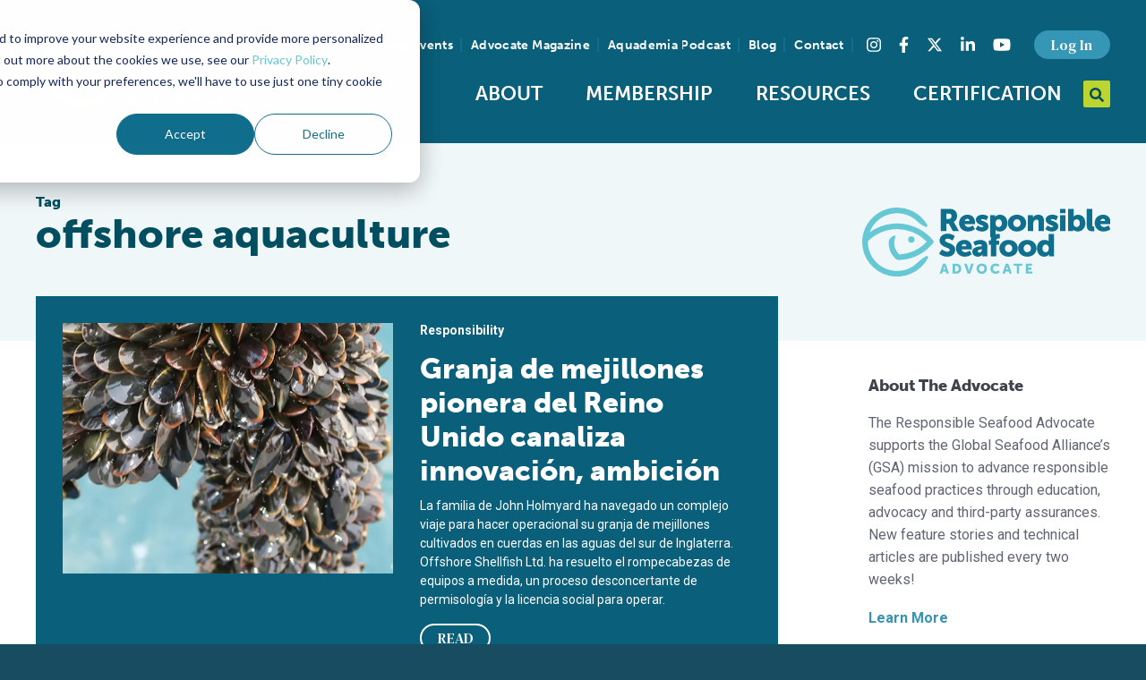

--- FILE ---
content_type: text/css
request_url: https://www.globalseafood.org/assets/build/app.min.css?520367ae501e12e0cf2ee655db9035f6
body_size: 81998
content:
@charset "UTF-8";.full-width{width:100vw;left:50%;margin-left:-50vw;position:relative}.select2-container{-webkit-box-sizing:border-box;box-sizing:border-box;display:inline-block;margin:0;position:relative;vertical-align:middle}.select2-container .select2-selection--single{-webkit-box-sizing:border-box;box-sizing:border-box;cursor:pointer;display:block;height:28px;-moz-user-select:none;-ms-user-select:none;user-select:none;-webkit-user-select:none}.select2-container .select2-selection--single .select2-selection__rendered{display:block;padding-left:8px;padding-right:20px;overflow:hidden;-o-text-overflow:ellipsis;text-overflow:ellipsis;white-space:nowrap}.select2-container .select2-selection--single .select2-selection__clear{position:relative}.select2-container[dir=rtl] .select2-selection--single .select2-selection__rendered{padding-right:8px;padding-left:20px}.select2-container .select2-selection--multiple{-webkit-box-sizing:border-box;box-sizing:border-box;cursor:pointer;display:block;min-height:32px;-moz-user-select:none;-ms-user-select:none;user-select:none;-webkit-user-select:none}.select2-container .select2-selection--multiple .select2-selection__rendered{display:inline-block;overflow:hidden;padding-left:8px;-o-text-overflow:ellipsis;text-overflow:ellipsis;white-space:nowrap}.select2-container .select2-search--inline{float:left}.select2-container .select2-search--inline .select2-search__field{-webkit-box-sizing:border-box;box-sizing:border-box;border:none;font-size:100%;margin-top:5px;padding:0}.select2-container .select2-search--inline .select2-search__field::-webkit-search-cancel-button{-webkit-appearance:none}.select2-dropdown{background-color:#fff;border:1px solid #aaa;border-radius:4px;-webkit-box-sizing:border-box;box-sizing:border-box;display:block;position:absolute;left:-100000px;width:100%;z-index:1051}.select2-results{display:block}.select2-results__options{list-style:none;margin:0;padding:0}.select2-results__option{padding:6px;-moz-user-select:none;-ms-user-select:none;user-select:none;-webkit-user-select:none}.select2-results__option[aria-selected]{cursor:pointer}.select2-container--open .select2-dropdown{left:0}.select2-container--open .select2-dropdown--above{border-bottom:none;border-bottom-left-radius:0;border-bottom-right-radius:0}.select2-container--open .select2-dropdown--below{border-top:none;border-top-left-radius:0;border-top-right-radius:0}.select2-search--dropdown{display:block;padding:4px}.select2-search--dropdown .select2-search__field{padding:4px;width:100%;-webkit-box-sizing:border-box;box-sizing:border-box}.select2-search--dropdown .select2-search__field::-webkit-search-cancel-button{-webkit-appearance:none}.select2-search--dropdown.select2-search--hide{display:none}.select2-close-mask{border:0;margin:0;padding:0;display:block;position:fixed;left:0;top:0;min-height:100%;min-width:100%;height:auto;width:auto;opacity:0;z-index:99;background-color:#fff;filter:alpha(opacity=0)}.select2-hidden-accessible{border:0!important;clip:rect(0 0 0 0)!important;-webkit-clip-path:inset(50%)!important;clip-path:inset(50%)!important;height:1px!important;overflow:hidden!important;padding:0!important;position:absolute!important;width:1px!important;white-space:nowrap!important}.select2-container--default .select2-selection--single{background-color:#fff;border:1px solid #aaa;border-radius:4px}.select2-container--default .select2-selection--single .select2-selection__rendered{color:#444;line-height:28px}.select2-container--default .select2-selection--single .select2-selection__clear{cursor:pointer;float:right;font-weight:700}.select2-container--default .select2-selection--single .select2-selection__placeholder{color:#999}.select2-container--default .select2-selection--single .select2-selection__arrow{height:26px;position:absolute;top:1px;right:1px;width:20px}.select2-container--default .select2-selection--single .select2-selection__arrow b{border-color:#888 transparent transparent;border-style:solid;border-width:5px 4px 0;height:0;left:50%;margin-left:-4px;margin-top:-2px;position:absolute;top:50%;width:0}.select2-container--default[dir=rtl] .select2-selection--single .select2-selection__clear{float:left}.select2-container--default[dir=rtl] .select2-selection--single .select2-selection__arrow{left:1px;right:auto}.select2-container--default.select2-container--disabled .select2-selection--single{background-color:#eee;cursor:default}.select2-container--default.select2-container--disabled .select2-selection--single .select2-selection__clear{display:none}.select2-container--default.select2-container--open .select2-selection--single .select2-selection__arrow b{border-color:transparent transparent #888;border-width:0 4px 5px}.select2-container--default .select2-selection--multiple{background-color:#fff;border:1px solid #aaa;border-radius:4px;cursor:text}.select2-container--default .select2-selection--multiple .select2-selection__rendered{-webkit-box-sizing:border-box;box-sizing:border-box;list-style:none;margin:0;padding:0 5px;width:100%}.select2-container--default .select2-selection--multiple .select2-selection__rendered li{list-style:none}.select2-container--default .select2-selection--multiple .select2-selection__clear{cursor:pointer;float:right;font-weight:700;margin-top:5px;margin-right:10px;padding:1px}.select2-container--default .select2-selection--multiple .select2-selection__choice{background-color:#e4e4e4;border:1px solid #aaa;border-radius:4px;cursor:default;float:left;margin-right:5px;margin-top:5px;padding:0 5px}.select2-container--default .select2-selection--multiple .select2-selection__choice__remove{color:#999;cursor:pointer;display:inline-block;font-weight:700;margin-right:2px}.select2-container--default .select2-selection--multiple .select2-selection__choice__remove:hover{color:#333}.select2-container--default[dir=rtl] .select2-selection--multiple .select2-search--inline,.select2-container--default[dir=rtl] .select2-selection--multiple .select2-selection__choice{float:right}.select2-container--default[dir=rtl] .select2-selection--multiple .select2-selection__choice{margin-left:5px;margin-right:auto}.select2-container--default[dir=rtl] .select2-selection--multiple .select2-selection__choice__remove{margin-left:2px;margin-right:auto}.select2-container--default.select2-container--focus .select2-selection--multiple{border:1px solid #000;outline:0}.select2-container--default.select2-container--disabled .select2-selection--multiple{background-color:#eee;cursor:default}.select2-container--default.select2-container--disabled .select2-selection__choice__remove{display:none}.select2-container--default.select2-container--open.select2-container--above .select2-selection--multiple,.select2-container--default.select2-container--open.select2-container--above .select2-selection--single{border-top-left-radius:0;border-top-right-radius:0}.select2-container--default.select2-container--open.select2-container--below .select2-selection--multiple,.select2-container--default.select2-container--open.select2-container--below .select2-selection--single{border-bottom-left-radius:0;border-bottom-right-radius:0}.select2-container--default .select2-search--dropdown .select2-search__field{border:1px solid #aaa}.select2-container--default .select2-search--inline .select2-search__field{background:transparent;border:none;outline:0;-webkit-box-shadow:none;box-shadow:none;-webkit-appearance:textfield}.select2-container--default .select2-results>.select2-results__options{max-height:200px;overflow-y:auto}.select2-container--default .select2-results__option[role=group]{padding:0}.select2-container--default .select2-results__option[aria-disabled=true]{color:#999}.select2-container--default .select2-results__option[aria-selected=true]{background-color:#ddd}.select2-container--default .select2-results__option .select2-results__option{padding-left:1em}.select2-container--default .select2-results__option .select2-results__option .select2-results__group{padding-left:0}.select2-container--default .select2-results__option .select2-results__option .select2-results__option{margin-left:-1em;padding-left:2em}.select2-container--default .select2-results__option .select2-results__option .select2-results__option .select2-results__option{margin-left:-2em;padding-left:3em}.select2-container--default .select2-results__option .select2-results__option .select2-results__option .select2-results__option .select2-results__option{margin-left:-3em;padding-left:4em}.select2-container--default .select2-results__option .select2-results__option .select2-results__option .select2-results__option .select2-results__option .select2-results__option{margin-left:-4em;padding-left:5em}.select2-container--default .select2-results__option .select2-results__option .select2-results__option .select2-results__option .select2-results__option .select2-results__option .select2-results__option{margin-left:-5em;padding-left:6em}.select2-container--default .select2-results__option--highlighted[aria-selected]{background-color:#5897fb;color:#fff}.select2-container--default .select2-results__group{cursor:default;display:block;padding:6px}.select2-container--classic .select2-selection--single{background-color:#f7f7f7;border:1px solid #dee2e6;border-radius:0.25rem;outline:0;background-image:-o-linear-gradient(top,#fff 50%,#eee 100%);background-image:-webkit-gradient(linear,left top,left bottom,color-stop(50%,#fff),to(#eee));background-image:linear-gradient(180deg,#fff 50%,#eee);background-repeat:repeat-x;filter:progid:DXImageTransform.Microsoft.gradient(startColorstr="#FFFFFFFF",endColorstr="#FFEEEEEE",GradientType=0)}.select2-container--classic .select2-selection--single:focus{border:1px solid #5897fb}.select2-container--classic .select2-selection--single .select2-selection__rendered{color:#444;line-height:28px}.select2-container--classic .select2-selection--single .select2-selection__clear{cursor:pointer;float:right;font-weight:700;margin-right:10px}.select2-container--classic .select2-selection--single .select2-selection__placeholder{color:#999}.select2-container--classic .select2-selection--single .select2-selection__arrow{background-color:#ddd;border:none;border-left:1px solid #dee2e6;border-top-right-radius:0.25rem;border-bottom-right-radius:0.25rem;height:26px;position:absolute;top:1px;right:1px;width:20px;background-image:-o-linear-gradient(top,#eee 50%,#ccc 100%);background-image:-webkit-gradient(linear,left top,left bottom,color-stop(50%,#eee),to(#ccc));background-image:linear-gradient(180deg,#eee 50%,#ccc);background-repeat:repeat-x;filter:progid:DXImageTransform.Microsoft.gradient(startColorstr="#FFEEEEEE",endColorstr="#FFCCCCCC",GradientType=0)}.select2-container--classic .select2-selection--single .select2-selection__arrow b{border-color:#888 transparent transparent;border-style:solid;border-width:5px 4px 0;height:0;left:50%;margin-left:-4px;margin-top:-2px;position:absolute;top:50%;width:0}.select2-container--classic[dir=rtl] .select2-selection--single .select2-selection__clear{float:left}.select2-container--classic[dir=rtl] .select2-selection--single .select2-selection__arrow{border:none;border-right:1px solid #dee2e6;border-radius:0;border-top-left-radius:0.25rem;border-bottom-left-radius:0.25rem;left:1px;right:auto}.select2-container--classic.select2-container--open .select2-selection--single{border:1px solid #5897fb}.select2-container--classic.select2-container--open .select2-selection--single .select2-selection__arrow{background:transparent;border:none}.select2-container--classic.select2-container--open .select2-selection--single .select2-selection__arrow b{border-color:transparent transparent #888;border-width:0 4px 5px}.select2-container--classic.select2-container--open.select2-container--above .select2-selection--single{border-top:none;border-top-left-radius:0;border-top-right-radius:0;background-image:-o-linear-gradient(top,#fff 0%,#eee 50%);background-image:-webkit-gradient(linear,left top,left bottom,from(#fff),color-stop(50%,#eee));background-image:linear-gradient(180deg,#fff 0%,#eee 50%);background-repeat:repeat-x;filter:progid:DXImageTransform.Microsoft.gradient(startColorstr="#FFFFFFFF",endColorstr="#FFEEEEEE",GradientType=0)}.select2-container--classic.select2-container--open.select2-container--below .select2-selection--single{border-bottom:none;border-bottom-left-radius:0;border-bottom-right-radius:0;background-image:-o-linear-gradient(top,#eee 50%,#fff 100%);background-image:-webkit-gradient(linear,left top,left bottom,color-stop(50%,#eee),to(#fff));background-image:linear-gradient(180deg,#eee 50%,#fff);background-repeat:repeat-x;filter:progid:DXImageTransform.Microsoft.gradient(startColorstr="#FFEEEEEE",endColorstr="#FFFFFFFF",GradientType=0)}.select2-container--classic .select2-selection--multiple{background-color:#fff;border:1px solid #dee2e6;border-radius:0.25rem;cursor:text;outline:0}.select2-container--classic .select2-selection--multiple:focus{border:1px solid #5897fb}.select2-container--classic .select2-selection--multiple .select2-selection__rendered{list-style:none;margin:0;padding:0 5px}.select2-container--classic .select2-selection--multiple .select2-selection__clear{display:none}.select2-container--classic .select2-selection--multiple .select2-selection__choice{background-color:#e4e4e4;border:1px solid #dee2e6;border-radius:0.25rem;cursor:default;float:left;margin-right:5px;margin-top:5px;padding:0 5px}.select2-container--classic .select2-selection--multiple .select2-selection__choice__remove{color:#888;cursor:pointer;display:inline-block;font-weight:700;margin-right:2px}.select2-container--classic .select2-selection--multiple .select2-selection__choice__remove:hover{color:#555}.select2-container--classic[dir=rtl] .select2-selection--multiple .select2-selection__choice{float:right;margin-left:5px;margin-right:auto}.select2-container--classic[dir=rtl] .select2-selection--multiple .select2-selection__choice__remove{margin-left:2px;margin-right:auto}.select2-container--classic.select2-container--open .select2-selection--multiple{border:1px solid #5897fb}.select2-container--classic.select2-container--open.select2-container--above .select2-selection--multiple{border-top:none;border-top-left-radius:0;border-top-right-radius:0}.select2-container--classic.select2-container--open.select2-container--below .select2-selection--multiple{border-bottom:none;border-bottom-left-radius:0;border-bottom-right-radius:0}.select2-container--classic .select2-search--dropdown .select2-search__field{border:1px solid #dee2e6;outline:0}.select2-container--classic .select2-search--inline .select2-search__field{outline:0;-webkit-box-shadow:none;box-shadow:none}.select2-container--classic .select2-dropdown{background-color:#fff;border:1px solid transparent}.select2-container--classic .select2-dropdown--above{border-bottom:none}.select2-container--classic .select2-dropdown--below{border-top:none}.select2-container--classic .select2-results>.select2-results__options{max-height:200px;overflow-y:auto}.select2-container--classic .select2-results__option[role=group]{padding:0}.select2-container--classic .select2-results__option[aria-disabled=true]{color:grey}.select2-container--classic .select2-results__option--highlighted[aria-selected]{background-color:#3875d7;color:#fff}.select2-container--classic .select2-results__group{cursor:default;display:block;padding:6px}.select2-container--classic.select2-container--open .select2-dropdown{border-color:#5897fb}.widget .select2-container{width:100%!important}.select2-container{display:block}.select2-container .select2-selection--single{height:calc(1.5em + 1.5rem + 2px)!important}.select2-container .select2-selection--single .select2-selection__placeholder{color:#7f8289;line-height:calc(1.5em + 1.5rem)}.select2-container .select2-selection--single .select2-selection__clear{color:#262626;font-size:2rem;padding-right:0.5rem;padding-top:0.3125rem}.select2-container .select2-selection--single .select2-selection__rendered{color:#7f8289;line-height:calc(1.5em + 1.5rem);padding-right:1.75rem;padding-left:0.75rem;position:relative}.select2-container .select2-selection{background-color:#f0f7f8;border:1px solid #cfd8dc;border-radius:0;-webkit-transition:border-color 0.15s ease-in-out,-webkit-box-shadow 0.15s ease-in-out;transition:border-color 0.15s ease-in-out,-webkit-box-shadow 0.15s ease-in-out;-o-transition:border-color 0.15s ease-in-out,box-shadow 0.15s ease-in-out;transition:border-color 0.15s ease-in-out,box-shadow 0.15s ease-in-out;transition:border-color 0.15s ease-in-out,box-shadow 0.15s ease-in-out,-webkit-box-shadow 0.15s ease-in-out;width:100%}@media (prefers-reduced-motion:reduce){.select2-container .select2-selection{-webkit-transition:none;-o-transition:none;transition:none}}.select2-container.select2-container--focus .select2-selection{border-color:#deeb9a;-webkit-box-shadow:0 0 0 0.2rem rgba(188,213,48,.25);box-shadow:0 0 0 0.2rem rgba(188,213,48,.25)}.select2-container.select2-container--focus.select2-container--open .select2-selection{border-bottom:none;border-bottom-left-radius:0;border-bottom-right-radius:0}.select2-container.select2-container--disabled.select2-container--focus .select2-selection,.select2-container.select2-container--disabled .select2-selection{background-color:#e9ecef;cursor:not-allowed;border-color:#cfd8dc;-webkit-box-shadow:none;box-shadow:none}.select2-container.select2-container--disabled.select2-container--focus .select2-search__field,.select2-container.select2-container--disabled .select2-search__field{background-color:transparent}.select2-container .select2-dropdown{border-color:#cfd8dc;border-top:none;border-top-left-radius:0;border-top-right-radius:0}.select2-container .select2-dropdown.select2-dropdown--above{border-top:1px solid #cfd8dc;border-top-left-radius:0;border-top-right-radius:0}.select2-container .select2-dropdown .select2-results__option[aria-selected=true]{background-color:#e9ecef}.select2-container .select2-results__option--highlighted,.select2-container .select2-results__option--highlighted.select2-results__option[aria-selected=true]{background-color:#bcd530;color:#f8f9fa}.select2-container .select2-results__message{color:#3596b5}.column-filter-widgets .column-filter-widget a.filter-term{background:#bcd530;border:1px solid #bcd530;border-radius:20px;color:#fff;font-size:1rem;font-weight:400;left:0;overflow:hidden;padding:0.625em 2em 0.1875em 1em;position:absolute;top:0;white-space:nowrap;width:100%;z-index:8}.column-filter-widgets .column-filter-widget a.filter-term:before{color:#74841b;content:"\f00d";font-family:FontAwesome,sans-serif;padding:0 10px 0 0}.column-filter-widgets .column-filter-widget a.filter-term:after{background:#bcd530;background:-webkit-gradient(linear,left top,right top,from(rgba(188,213,48,0)),color-stop(67%,rgba(188,213,48,.67)),to(#bcd530));background:-o-linear-gradient(left,rgba(188,213,48,0) 0%,rgba(188,213,48,.67) 67%,#bcd530 100%);background:linear-gradient(90deg,rgba(188,213,48,0) 0%,rgba(188,213,48,.67) 67%,#bcd530);bottom:0;content:"";position:absolute;right:0;top:0;width:64px;z-index:9}.column-filter-widgets .column-filter-widget a.filter-term:focus,.column-filter-widgets .column-filter-widget a.filter-term:hover{background:#acc428;text-decoration:none!important}.column-filter-widgets .column-filter-widget a.filter-term:focus:before,.column-filter-widgets .column-filter-widget a.filter-term:hover:before{color:#fff}.iziModal .iziModal-header-title{font-size:24px;font-weight:700}.iziModal .iziModal-header-subtitle{color:hsla(0,0%,100%,.9);font-size:18px;overflow:unset;-o-text-overflow:unset;text-overflow:unset;white-space:unset}.slick-loading .slick-list{background:#fff url(/assets/img/ajax-loader.gif) 50% no-repeat}@font-face{font-family:slick;src:url(../fonts/slick.eot);src:url(../fonts/slick.eot?#iefix) format("embedded-opentype"),url(../fonts/slick.woff) format("woff"),url(../fonts/slick.ttf) format("truetype"),url(../fonts/slick.svg#slick) format("svg");font-weight:400;font-style:normal}.slick-next,.slick-prev{position:absolute;display:block;height:20px;width:20px;line-height:0px;font-size:0px;cursor:pointer;top:50%;-webkit-transform:translateY(-50%);-ms-transform:translateY(-50%);transform:translateY(-50%);padding:0;border:none}.slick-next,.slick-next:focus,.slick-next:hover,.slick-prev,.slick-prev:focus,.slick-prev:hover{background:transparent;color:transparent;outline:none}.slick-next.slick-disabled:before,.slick-next:focus:before,.slick-next:hover:before,.slick-prev.slick-disabled:before,.slick-prev:focus:before,.slick-prev:hover:before{opacity:1}.slick-next:before,.slick-prev:before{font-family:slick;font-size:20px;line-height:1;color:#3596b5;opacity:1;-webkit-font-smoothing:antialiased;-moz-osx-font-smoothing:grayscale}.slick-prev{left:-25px}[dir=rtl] .slick-prev{left:auto;right:-25px}.slick-prev:before{content:"←"}[dir=rtl] .slick-prev:before{content:"→"}.slick-next{right:-25px}[dir=rtl] .slick-next{left:-25px;right:auto}.slick-next:before{content:"→"}[dir=rtl] .slick-next:before{content:"←"}.slick-dotted.slick-slider{margin-bottom:30px}.slick-dots{position:absolute;bottom:-25px;list-style:none;display:block;text-align:center;padding:0;margin:0;width:100%}.slick-dots li{position:relative;display:inline-block;margin:0 5px;padding:0}.slick-dots li,.slick-dots li button{height:20px;width:20px;cursor:pointer}.slick-dots li button{border:0;background:transparent;display:block;outline:none;line-height:0px;font-size:0px;color:transparent;padding:5px}.slick-dots li button:focus,.slick-dots li button:hover{outline:none}.slick-dots li button:focus:before,.slick-dots li button:hover:before{opacity:1}.slick-dots li button:before{position:absolute;top:0;left:0;content:"•";width:20px;height:20px;font-family:slick;font-size:20px;line-height:20px;text-align:center;color:#ddebed;opacity:1;-webkit-font-smoothing:antialiased;-moz-osx-font-smoothing:grayscale}.slick-dots li.slick-active button:before{color:#bcd530;opacity:1}:root{--blue:#007bff;--indigo:#6610f2;--purple:#6f42c1;--pink:#e83e8c;--red:#dc3545;--orange:#fd7e14;--yellow:#ffc107;--green:#28a745;--teal:#20c997;--cyan:#17a2b8;--gray:#6c757d;--gray-dark:#343a40;--primary:#bcd530;--secondary:#3596b5;--success:#28a745;--info:#17a2b8;--warning:#ffc107;--danger:#dc3545;--light:#f8f9fa;--dark:#343a40;--deepsea:#0c2a35;--mosque:#014e60;--bluestone:#174c61;--blumine:#1f5c75;--fountain:#5ab2bc;--spray:#66c9d5;--surf:#116f8d;--darkgray:#262626;--medgray:#4a4a4a;--gray:#606673;--boston:#3793b4;--allports:#1e7884;--scooter:#298693;--keylime:#bcd530;--fuego:#b7cd2b;--palmtree:#c7df43;--elm:#1b886e;--jungle:#25a083;--anzac:#dfb036;--flamingo:#e45e5e;--lightgray:#c7d1d7;--lightergray:#cfd1d5;--iron:#d8d8d8;--gullgray:#9badb6;--junglemist:#c2d3db;--storm:#757a86;--light-slate:#7e8e96;--heather:#b5bcc0;--geyser:#d0d8dd;--solitude:#e8eff3;--catskill:#f0f7f8;--wild-sand:#f4f4f4;--anakiwa:#a0f2fc;--atoll:#0a5f7a;--blue-lagoon:#3596b5;--white:#fff;--white-smoke:#f9f9f9;--breakpoint-xs:0;--breakpoint-sm:576px;--breakpoint-md:768px;--breakpoint-lg:992px;--breakpoint-xl:1200px;--breakpoint-xxl:1440px;--font-family-sans-serif:"Roboto",sans-serif;--font-family-monospace:SFMono-Regular,Menlo,Monaco,Consolas,"Liberation Mono","Courier New",monospace}*,:after,:before{-webkit-box-sizing:border-box;box-sizing:border-box}html{font-family:sans-serif;line-height:1.15;-webkit-text-size-adjust:100%;-webkit-tap-highlight-color:rgba(0,0,0,0)}article,aside,figcaption,figure,footer,header,hgroup,main,nav,section{display:block}body{margin:0;font-family:Roboto,sans-serif;font-size:1rem;font-weight:400;line-height:1.5;color:#606673;text-align:left;background-color:#174c61}[tabindex="-1"]:focus:not(:focus-visible){outline:0!important}hr{-webkit-box-sizing:content-box;box-sizing:content-box;height:0;overflow:visible}h1,h2,h3,h4,h5,h6{margin-top:0;margin-bottom:0.5rem}p{margin-top:0;margin-bottom:1rem}abbr[data-original-title],abbr[title]{text-decoration:underline;-webkit-text-decoration:underline dotted;text-decoration:underline dotted;cursor:help;border-bottom:0;-webkit-text-decoration-skip-ink:none;text-decoration-skip-ink:none}address{font-style:normal;line-height:inherit}address,dl,ol,ul{margin-bottom:1rem}dl,ol,ul{margin-top:0}ol ol,ol ul,ul ol,ul ul{margin-bottom:0}dt{font-weight:700}dd{margin-bottom:0.5rem;margin-left:0}blockquote{margin:0 0 1rem}b,strong{font-weight:bolder}small{font-size:80%}sub,sup{position:relative;font-size:75%;line-height:0;vertical-align:baseline}sub{bottom:-0.25em}sup{top:-0.5em}a{color:#66c9d5;background-color:transparent}a,a:hover{text-decoration:none}a:hover{color:#288893}a:not([href]):not([class]),a:not([href]):not([class]):hover{color:inherit;text-decoration:none}code,kbd,pre,samp{font-family:SFMono-Regular,Menlo,Monaco,Consolas,Liberation Mono,Courier New,monospace;font-size:1em}pre{margin-top:0;margin-bottom:1rem;overflow:auto;-ms-overflow-style:scrollbar}figure{margin:0 0 1rem}img{border-style:none}img,svg{vertical-align:middle}svg{overflow:hidden}table{border-collapse:collapse}caption{padding-top:1rem;padding-bottom:1rem;color:#6c757d;text-align:left;caption-side:bottom}th{text-align:inherit;text-align:-webkit-match-parent}label{display:inline-block;margin-bottom:0.5rem}button{border-radius:0}button:focus:not(:focus-visible){outline:0}button,input,optgroup,select,textarea{margin:0;font-family:inherit;font-size:inherit;line-height:inherit}button,input{overflow:visible}button,select{text-transform:none}[role=button]{cursor:pointer}select{word-wrap:normal}[type=button],[type=reset],[type=submit],button{-webkit-appearance:button}[type=button]:not(:disabled),[type=reset]:not(:disabled),[type=submit]:not(:disabled),button:not(:disabled){cursor:pointer}[type=button]::-moz-focus-inner,[type=reset]::-moz-focus-inner,[type=submit]::-moz-focus-inner,button::-moz-focus-inner{padding:0;border-style:none}input[type=checkbox],input[type=radio]{-webkit-box-sizing:border-box;box-sizing:border-box;padding:0}textarea{overflow:auto;resize:vertical}fieldset{min-width:0;padding:0;margin:0;border:0}legend{display:block;width:100%;max-width:100%;padding:0;margin-bottom:0.5rem;font-size:1.5rem;line-height:inherit;color:inherit;white-space:normal}progress{vertical-align:baseline}[type=number]::-webkit-inner-spin-button,[type=number]::-webkit-outer-spin-button{height:auto}[type=search]{outline-offset:-2px;-webkit-appearance:none}[type=search]::-webkit-search-decoration{-webkit-appearance:none}::-webkit-file-upload-button{font:inherit;-webkit-appearance:button}output{display:inline-block}summary{display:list-item;cursor:pointer}template{display:none}[hidden]{display:none!important}.h1,.h2,.h3,.h4,.h5,.h6,h1,h2,h3,h4,h5,h6{margin-bottom:0.5rem;font-family:museo-sans,sans-serif;font-weight:900;line-height:1.2}.h1,h1{font-size:2.5rem}.h2,h2{font-size:2rem}.h3,h3{font-size:1.75rem}.h4,h4{font-size:1.5rem}.h5,h5{font-size:1.15rem}.h6,h6{font-size:0.9375rem}.lead{font-size:1.25rem;font-weight:300}.display-1{font-size:6rem}.display-1,.display-2{font-weight:300;line-height:1.2}.display-2{font-size:5.5rem}.display-3{font-size:4.5rem}.display-3,.display-4{font-weight:300;line-height:1.2}.display-4{font-size:3.5rem}hr{margin-top:1rem;margin-bottom:1rem;border:0;border-top:1px solid rgba(0,0,0,.1)}.small,small{font-size:0.875em;font-weight:400}.mark,mark{padding:0.2em;background-color:#fcf8e3}.layout-comparison-blocks .comparison-block--content .list-benefits,.list-inline,.list-unstyled{padding-left:0;list-style:none}.list-inline-item{display:inline-block}.list-inline-item:not(:last-child){margin-right:0.5rem}.initialism{font-size:90%;text-transform:uppercase}.blockquote{margin-bottom:1rem;font-size:1.25rem}.blockquote-footer{display:block;font-size:0.875em;color:#6c757d}.blockquote-footer:before{content:"— "}.container,.container-fluid,.container-lg,.container-md,.container-sm,.container-xl{width:100%;padding-right:15px;padding-left:15px;margin-right:auto;margin-left:auto}@media (min-width:576px){.container,.container-sm{max-width:540px}}@media (min-width:768px){.container,.container-md,.container-sm{max-width:720px}}@media (min-width:992px){.container,.container-lg,.container-md,.container-sm{max-width:960px}}@media (min-width:1200px){.container,.container-lg,.container-md,.container-sm,.container-xl{max-width:1140px}}.row{display:-webkit-box;display:-ms-flexbox;display:flex;-ms-flex-wrap:wrap;flex-wrap:wrap;margin-right:-15px;margin-left:-15px}.no-gutters{margin-right:0;margin-left:0}.no-gutters>.col,.no-gutters>[class*=col-]{padding-right:0;padding-left:0}.col,.col-1,.col-2,.col-3,.col-4,.col-5,.col-6,.col-7,.col-8,.col-9,.col-10,.col-11,.col-12,.col-auto,.col-lg,.col-lg-1,.col-lg-2,.col-lg-3,.col-lg-4,.col-lg-5,.col-lg-6,.col-lg-7,.col-lg-8,.col-lg-9,.col-lg-10,.col-lg-11,.col-lg-12,.col-lg-auto,.col-md,.col-md-1,.col-md-2,.col-md-3,.col-md-4,.col-md-5,.col-md-6,.col-md-7,.col-md-8,.col-md-9,.col-md-10,.col-md-11,.col-md-12,.col-md-auto,.col-sm,.col-sm-1,.col-sm-2,.col-sm-3,.col-sm-4,.col-sm-5,.col-sm-6,.col-sm-7,.col-sm-8,.col-sm-9,.col-sm-10,.col-sm-11,.col-sm-12,.col-sm-auto,.col-xl,.col-xl-1,.col-xl-2,.col-xl-3,.col-xl-4,.col-xl-5,.col-xl-6,.col-xl-7,.col-xl-8,.col-xl-9,.col-xl-10,.col-xl-11,.col-xl-12,.col-xl-auto,.col-xxl,.col-xxl-1,.col-xxl-2,.col-xxl-3,.col-xxl-4,.col-xxl-5,.col-xxl-6,.col-xxl-7,.col-xxl-8,.col-xxl-9,.col-xxl-10,.col-xxl-11,.col-xxl-12,.col-xxl-auto{position:relative;width:100%;padding-right:15px;padding-left:15px}.col{-ms-flex-preferred-size:0;flex-basis:0;-webkit-box-flex:1;-ms-flex-positive:1;flex-grow:1;max-width:100%}.row-cols-1>*{-webkit-box-flex:0;-ms-flex:0 0 100%;flex:0 0 100%;max-width:100%}.row-cols-2>*{-webkit-box-flex:0;-ms-flex:0 0 50%;flex:0 0 50%;max-width:50%}.row-cols-3>*{-webkit-box-flex:0;-ms-flex:0 0 33.3333333333%;flex:0 0 33.3333333333%;max-width:33.3333333333%}.row-cols-4>*{-webkit-box-flex:0;-ms-flex:0 0 25%;flex:0 0 25%;max-width:25%}.row-cols-5>*{-webkit-box-flex:0;-ms-flex:0 0 20%;flex:0 0 20%;max-width:20%}.row-cols-6>*{-webkit-box-flex:0;-ms-flex:0 0 16.6666666667%;flex:0 0 16.6666666667%;max-width:16.6666666667%}.col-auto{-ms-flex:0 0 auto;flex:0 0 auto;width:auto;max-width:100%}.col-1,.col-auto{-webkit-box-flex:0}.col-1{-ms-flex:0 0 8.33333333%;flex:0 0 8.33333333%;max-width:8.33333333%}.col-2{-ms-flex:0 0 16.66666667%;flex:0 0 16.66666667%;max-width:16.66666667%}.col-2,.col-3{-webkit-box-flex:0}.col-3{-ms-flex:0 0 25%;flex:0 0 25%;max-width:25%}.col-4{-ms-flex:0 0 33.33333333%;flex:0 0 33.33333333%;max-width:33.33333333%}.col-4,.col-5{-webkit-box-flex:0}.col-5{-ms-flex:0 0 41.66666667%;flex:0 0 41.66666667%;max-width:41.66666667%}.col-6{-ms-flex:0 0 50%;flex:0 0 50%;max-width:50%}.col-6,.col-7{-webkit-box-flex:0}.col-7{-ms-flex:0 0 58.33333333%;flex:0 0 58.33333333%;max-width:58.33333333%}.col-8{-ms-flex:0 0 66.66666667%;flex:0 0 66.66666667%;max-width:66.66666667%}.col-8,.col-9{-webkit-box-flex:0}.col-9{-ms-flex:0 0 75%;flex:0 0 75%;max-width:75%}.col-10{-ms-flex:0 0 83.33333333%;flex:0 0 83.33333333%;max-width:83.33333333%}.col-10,.col-11{-webkit-box-flex:0}.col-11{-ms-flex:0 0 91.66666667%;flex:0 0 91.66666667%;max-width:91.66666667%}.col-12{-webkit-box-flex:0;-ms-flex:0 0 100%;flex:0 0 100%;max-width:100%}.order-first{-webkit-box-ordinal-group:0;-ms-flex-order:-1;order:-1}.order-last{-webkit-box-ordinal-group:14;-ms-flex-order:13;order:13}.order-0{-webkit-box-ordinal-group:1;-ms-flex-order:0;order:0}.order-1{-webkit-box-ordinal-group:2;-ms-flex-order:1;order:1}.order-2{-webkit-box-ordinal-group:3;-ms-flex-order:2;order:2}.order-3{-webkit-box-ordinal-group:4;-ms-flex-order:3;order:3}.order-4{-webkit-box-ordinal-group:5;-ms-flex-order:4;order:4}.order-5{-webkit-box-ordinal-group:6;-ms-flex-order:5;order:5}.order-6{-webkit-box-ordinal-group:7;-ms-flex-order:6;order:6}.order-7{-webkit-box-ordinal-group:8;-ms-flex-order:7;order:7}.order-8{-webkit-box-ordinal-group:9;-ms-flex-order:8;order:8}.order-9{-webkit-box-ordinal-group:10;-ms-flex-order:9;order:9}.order-10{-webkit-box-ordinal-group:11;-ms-flex-order:10;order:10}.order-11{-webkit-box-ordinal-group:12;-ms-flex-order:11;order:11}.order-12{-webkit-box-ordinal-group:13;-ms-flex-order:12;order:12}.offset-1{margin-left:8.33333333%}.offset-2{margin-left:16.66666667%}.offset-3{margin-left:25%}.offset-4{margin-left:33.33333333%}.offset-5{margin-left:41.66666667%}.offset-6{margin-left:50%}.offset-7{margin-left:58.33333333%}.offset-8{margin-left:66.66666667%}.offset-9{margin-left:75%}.offset-10{margin-left:83.33333333%}.offset-11{margin-left:91.66666667%}@media (min-width:576px){.col-sm{-ms-flex-preferred-size:0;flex-basis:0;-webkit-box-flex:1;-ms-flex-positive:1;flex-grow:1;max-width:100%}.row-cols-sm-1>*{-webkit-box-flex:0;-ms-flex:0 0 100%;flex:0 0 100%;max-width:100%}.row-cols-sm-2>*{-webkit-box-flex:0;-ms-flex:0 0 50%;flex:0 0 50%;max-width:50%}.row-cols-sm-3>*{-webkit-box-flex:0;-ms-flex:0 0 33.3333333333%;flex:0 0 33.3333333333%;max-width:33.3333333333%}.row-cols-sm-4>*{-webkit-box-flex:0;-ms-flex:0 0 25%;flex:0 0 25%;max-width:25%}.row-cols-sm-5>*{-webkit-box-flex:0;-ms-flex:0 0 20%;flex:0 0 20%;max-width:20%}.row-cols-sm-6>*{-webkit-box-flex:0;-ms-flex:0 0 16.6666666667%;flex:0 0 16.6666666667%;max-width:16.6666666667%}.col-sm-auto{-webkit-box-flex:0;-ms-flex:0 0 auto;flex:0 0 auto;width:auto;max-width:100%}.col-sm-1{-webkit-box-flex:0;-ms-flex:0 0 8.33333333%;flex:0 0 8.33333333%;max-width:8.33333333%}.col-sm-2{-webkit-box-flex:0;-ms-flex:0 0 16.66666667%;flex:0 0 16.66666667%;max-width:16.66666667%}.col-sm-3{-webkit-box-flex:0;-ms-flex:0 0 25%;flex:0 0 25%;max-width:25%}.col-sm-4{-webkit-box-flex:0;-ms-flex:0 0 33.33333333%;flex:0 0 33.33333333%;max-width:33.33333333%}.col-sm-5{-webkit-box-flex:0;-ms-flex:0 0 41.66666667%;flex:0 0 41.66666667%;max-width:41.66666667%}.col-sm-6{-webkit-box-flex:0;-ms-flex:0 0 50%;flex:0 0 50%;max-width:50%}.col-sm-7{-webkit-box-flex:0;-ms-flex:0 0 58.33333333%;flex:0 0 58.33333333%;max-width:58.33333333%}.col-sm-8{-webkit-box-flex:0;-ms-flex:0 0 66.66666667%;flex:0 0 66.66666667%;max-width:66.66666667%}.col-sm-9{-webkit-box-flex:0;-ms-flex:0 0 75%;flex:0 0 75%;max-width:75%}.col-sm-10{-webkit-box-flex:0;-ms-flex:0 0 83.33333333%;flex:0 0 83.33333333%;max-width:83.33333333%}.col-sm-11{-webkit-box-flex:0;-ms-flex:0 0 91.66666667%;flex:0 0 91.66666667%;max-width:91.66666667%}.col-sm-12{-webkit-box-flex:0;-ms-flex:0 0 100%;flex:0 0 100%;max-width:100%}.order-sm-first{-webkit-box-ordinal-group:0;-ms-flex-order:-1;order:-1}.order-sm-last{-webkit-box-ordinal-group:14;-ms-flex-order:13;order:13}.order-sm-0{-webkit-box-ordinal-group:1;-ms-flex-order:0;order:0}.order-sm-1{-webkit-box-ordinal-group:2;-ms-flex-order:1;order:1}.order-sm-2{-webkit-box-ordinal-group:3;-ms-flex-order:2;order:2}.order-sm-3{-webkit-box-ordinal-group:4;-ms-flex-order:3;order:3}.order-sm-4{-webkit-box-ordinal-group:5;-ms-flex-order:4;order:4}.order-sm-5{-webkit-box-ordinal-group:6;-ms-flex-order:5;order:5}.order-sm-6{-webkit-box-ordinal-group:7;-ms-flex-order:6;order:6}.order-sm-7{-webkit-box-ordinal-group:8;-ms-flex-order:7;order:7}.order-sm-8{-webkit-box-ordinal-group:9;-ms-flex-order:8;order:8}.order-sm-9{-webkit-box-ordinal-group:10;-ms-flex-order:9;order:9}.order-sm-10{-webkit-box-ordinal-group:11;-ms-flex-order:10;order:10}.order-sm-11{-webkit-box-ordinal-group:12;-ms-flex-order:11;order:11}.order-sm-12{-webkit-box-ordinal-group:13;-ms-flex-order:12;order:12}.offset-sm-0{margin-left:0}.offset-sm-1{margin-left:8.33333333%}.offset-sm-2{margin-left:16.66666667%}.offset-sm-3{margin-left:25%}.offset-sm-4{margin-left:33.33333333%}.offset-sm-5{margin-left:41.66666667%}.offset-sm-6{margin-left:50%}.offset-sm-7{margin-left:58.33333333%}.offset-sm-8{margin-left:66.66666667%}.offset-sm-9{margin-left:75%}.offset-sm-10{margin-left:83.33333333%}.offset-sm-11{margin-left:91.66666667%}}@media (min-width:768px){.col-md{-ms-flex-preferred-size:0;flex-basis:0;-webkit-box-flex:1;-ms-flex-positive:1;flex-grow:1;max-width:100%}.row-cols-md-1>*{-webkit-box-flex:0;-ms-flex:0 0 100%;flex:0 0 100%;max-width:100%}.row-cols-md-2>*{-webkit-box-flex:0;-ms-flex:0 0 50%;flex:0 0 50%;max-width:50%}.row-cols-md-3>*{-webkit-box-flex:0;-ms-flex:0 0 33.3333333333%;flex:0 0 33.3333333333%;max-width:33.3333333333%}.row-cols-md-4>*{-webkit-box-flex:0;-ms-flex:0 0 25%;flex:0 0 25%;max-width:25%}.row-cols-md-5>*{-webkit-box-flex:0;-ms-flex:0 0 20%;flex:0 0 20%;max-width:20%}.row-cols-md-6>*{-webkit-box-flex:0;-ms-flex:0 0 16.6666666667%;flex:0 0 16.6666666667%;max-width:16.6666666667%}.col-md-auto{-webkit-box-flex:0;-ms-flex:0 0 auto;flex:0 0 auto;width:auto;max-width:100%}.col-md-1{-webkit-box-flex:0;-ms-flex:0 0 8.33333333%;flex:0 0 8.33333333%;max-width:8.33333333%}.col-md-2{-webkit-box-flex:0;-ms-flex:0 0 16.66666667%;flex:0 0 16.66666667%;max-width:16.66666667%}.col-md-3{-webkit-box-flex:0;-ms-flex:0 0 25%;flex:0 0 25%;max-width:25%}.col-md-4{-webkit-box-flex:0;-ms-flex:0 0 33.33333333%;flex:0 0 33.33333333%;max-width:33.33333333%}.col-md-5{-webkit-box-flex:0;-ms-flex:0 0 41.66666667%;flex:0 0 41.66666667%;max-width:41.66666667%}.col-md-6{-webkit-box-flex:0;-ms-flex:0 0 50%;flex:0 0 50%;max-width:50%}.col-md-7{-webkit-box-flex:0;-ms-flex:0 0 58.33333333%;flex:0 0 58.33333333%;max-width:58.33333333%}.col-md-8{-webkit-box-flex:0;-ms-flex:0 0 66.66666667%;flex:0 0 66.66666667%;max-width:66.66666667%}.col-md-9{-webkit-box-flex:0;-ms-flex:0 0 75%;flex:0 0 75%;max-width:75%}.col-md-10{-webkit-box-flex:0;-ms-flex:0 0 83.33333333%;flex:0 0 83.33333333%;max-width:83.33333333%}.col-md-11{-webkit-box-flex:0;-ms-flex:0 0 91.66666667%;flex:0 0 91.66666667%;max-width:91.66666667%}.col-md-12{-webkit-box-flex:0;-ms-flex:0 0 100%;flex:0 0 100%;max-width:100%}.order-md-first{-webkit-box-ordinal-group:0;-ms-flex-order:-1;order:-1}.order-md-last{-webkit-box-ordinal-group:14;-ms-flex-order:13;order:13}.order-md-0{-webkit-box-ordinal-group:1;-ms-flex-order:0;order:0}.order-md-1{-webkit-box-ordinal-group:2;-ms-flex-order:1;order:1}.order-md-2{-webkit-box-ordinal-group:3;-ms-flex-order:2;order:2}.order-md-3{-webkit-box-ordinal-group:4;-ms-flex-order:3;order:3}.order-md-4{-webkit-box-ordinal-group:5;-ms-flex-order:4;order:4}.order-md-5{-webkit-box-ordinal-group:6;-ms-flex-order:5;order:5}.order-md-6{-webkit-box-ordinal-group:7;-ms-flex-order:6;order:6}.order-md-7{-webkit-box-ordinal-group:8;-ms-flex-order:7;order:7}.order-md-8{-webkit-box-ordinal-group:9;-ms-flex-order:8;order:8}.order-md-9{-webkit-box-ordinal-group:10;-ms-flex-order:9;order:9}.order-md-10{-webkit-box-ordinal-group:11;-ms-flex-order:10;order:10}.order-md-11{-webkit-box-ordinal-group:12;-ms-flex-order:11;order:11}.order-md-12{-webkit-box-ordinal-group:13;-ms-flex-order:12;order:12}.offset-md-0{margin-left:0}.offset-md-1{margin-left:8.33333333%}.offset-md-2{margin-left:16.66666667%}.offset-md-3{margin-left:25%}.offset-md-4{margin-left:33.33333333%}.offset-md-5{margin-left:41.66666667%}.offset-md-6{margin-left:50%}.offset-md-7{margin-left:58.33333333%}.offset-md-8{margin-left:66.66666667%}.offset-md-9{margin-left:75%}.offset-md-10{margin-left:83.33333333%}.offset-md-11{margin-left:91.66666667%}}@media (min-width:992px){.col-lg{-ms-flex-preferred-size:0;flex-basis:0;-webkit-box-flex:1;-ms-flex-positive:1;flex-grow:1;max-width:100%}.row-cols-lg-1>*{-webkit-box-flex:0;-ms-flex:0 0 100%;flex:0 0 100%;max-width:100%}.row-cols-lg-2>*{-webkit-box-flex:0;-ms-flex:0 0 50%;flex:0 0 50%;max-width:50%}.row-cols-lg-3>*{-webkit-box-flex:0;-ms-flex:0 0 33.3333333333%;flex:0 0 33.3333333333%;max-width:33.3333333333%}.row-cols-lg-4>*{-webkit-box-flex:0;-ms-flex:0 0 25%;flex:0 0 25%;max-width:25%}.row-cols-lg-5>*{-webkit-box-flex:0;-ms-flex:0 0 20%;flex:0 0 20%;max-width:20%}.row-cols-lg-6>*{-webkit-box-flex:0;-ms-flex:0 0 16.6666666667%;flex:0 0 16.6666666667%;max-width:16.6666666667%}.col-lg-auto{-webkit-box-flex:0;-ms-flex:0 0 auto;flex:0 0 auto;width:auto;max-width:100%}.col-lg-1{-webkit-box-flex:0;-ms-flex:0 0 8.33333333%;flex:0 0 8.33333333%;max-width:8.33333333%}.col-lg-2{-webkit-box-flex:0;-ms-flex:0 0 16.66666667%;flex:0 0 16.66666667%;max-width:16.66666667%}.col-lg-3{-webkit-box-flex:0;-ms-flex:0 0 25%;flex:0 0 25%;max-width:25%}.col-lg-4{-webkit-box-flex:0;-ms-flex:0 0 33.33333333%;flex:0 0 33.33333333%;max-width:33.33333333%}.col-lg-5{-webkit-box-flex:0;-ms-flex:0 0 41.66666667%;flex:0 0 41.66666667%;max-width:41.66666667%}.col-lg-6{-webkit-box-flex:0;-ms-flex:0 0 50%;flex:0 0 50%;max-width:50%}.col-lg-7{-webkit-box-flex:0;-ms-flex:0 0 58.33333333%;flex:0 0 58.33333333%;max-width:58.33333333%}.col-lg-8{-webkit-box-flex:0;-ms-flex:0 0 66.66666667%;flex:0 0 66.66666667%;max-width:66.66666667%}.col-lg-9{-webkit-box-flex:0;-ms-flex:0 0 75%;flex:0 0 75%;max-width:75%}.col-lg-10{-webkit-box-flex:0;-ms-flex:0 0 83.33333333%;flex:0 0 83.33333333%;max-width:83.33333333%}.col-lg-11{-webkit-box-flex:0;-ms-flex:0 0 91.66666667%;flex:0 0 91.66666667%;max-width:91.66666667%}.col-lg-12{-webkit-box-flex:0;-ms-flex:0 0 100%;flex:0 0 100%;max-width:100%}.order-lg-first{-webkit-box-ordinal-group:0;-ms-flex-order:-1;order:-1}.order-lg-last{-webkit-box-ordinal-group:14;-ms-flex-order:13;order:13}.order-lg-0{-webkit-box-ordinal-group:1;-ms-flex-order:0;order:0}.order-lg-1{-webkit-box-ordinal-group:2;-ms-flex-order:1;order:1}.order-lg-2{-webkit-box-ordinal-group:3;-ms-flex-order:2;order:2}.order-lg-3{-webkit-box-ordinal-group:4;-ms-flex-order:3;order:3}.order-lg-4{-webkit-box-ordinal-group:5;-ms-flex-order:4;order:4}.order-lg-5{-webkit-box-ordinal-group:6;-ms-flex-order:5;order:5}.order-lg-6{-webkit-box-ordinal-group:7;-ms-flex-order:6;order:6}.order-lg-7{-webkit-box-ordinal-group:8;-ms-flex-order:7;order:7}.order-lg-8{-webkit-box-ordinal-group:9;-ms-flex-order:8;order:8}.order-lg-9{-webkit-box-ordinal-group:10;-ms-flex-order:9;order:9}.order-lg-10{-webkit-box-ordinal-group:11;-ms-flex-order:10;order:10}.order-lg-11{-webkit-box-ordinal-group:12;-ms-flex-order:11;order:11}.order-lg-12{-webkit-box-ordinal-group:13;-ms-flex-order:12;order:12}.offset-lg-0{margin-left:0}.offset-lg-1{margin-left:8.33333333%}.offset-lg-2{margin-left:16.66666667%}.offset-lg-3{margin-left:25%}.offset-lg-4{margin-left:33.33333333%}.offset-lg-5{margin-left:41.66666667%}.offset-lg-6{margin-left:50%}.offset-lg-7{margin-left:58.33333333%}.offset-lg-8{margin-left:66.66666667%}.offset-lg-9{margin-left:75%}.offset-lg-10{margin-left:83.33333333%}.offset-lg-11{margin-left:91.66666667%}}@media (min-width:1200px){.col-xl{-ms-flex-preferred-size:0;flex-basis:0;-webkit-box-flex:1;-ms-flex-positive:1;flex-grow:1;max-width:100%}.row-cols-xl-1>*{-webkit-box-flex:0;-ms-flex:0 0 100%;flex:0 0 100%;max-width:100%}.row-cols-xl-2>*{-webkit-box-flex:0;-ms-flex:0 0 50%;flex:0 0 50%;max-width:50%}.row-cols-xl-3>*{-webkit-box-flex:0;-ms-flex:0 0 33.3333333333%;flex:0 0 33.3333333333%;max-width:33.3333333333%}.row-cols-xl-4>*{-webkit-box-flex:0;-ms-flex:0 0 25%;flex:0 0 25%;max-width:25%}.row-cols-xl-5>*{-webkit-box-flex:0;-ms-flex:0 0 20%;flex:0 0 20%;max-width:20%}.row-cols-xl-6>*{-webkit-box-flex:0;-ms-flex:0 0 16.6666666667%;flex:0 0 16.6666666667%;max-width:16.6666666667%}.col-xl-auto{-webkit-box-flex:0;-ms-flex:0 0 auto;flex:0 0 auto;width:auto;max-width:100%}.col-xl-1{-webkit-box-flex:0;-ms-flex:0 0 8.33333333%;flex:0 0 8.33333333%;max-width:8.33333333%}.col-xl-2{-webkit-box-flex:0;-ms-flex:0 0 16.66666667%;flex:0 0 16.66666667%;max-width:16.66666667%}.col-xl-3{-webkit-box-flex:0;-ms-flex:0 0 25%;flex:0 0 25%;max-width:25%}.col-xl-4{-webkit-box-flex:0;-ms-flex:0 0 33.33333333%;flex:0 0 33.33333333%;max-width:33.33333333%}.col-xl-5{-webkit-box-flex:0;-ms-flex:0 0 41.66666667%;flex:0 0 41.66666667%;max-width:41.66666667%}.col-xl-6{-webkit-box-flex:0;-ms-flex:0 0 50%;flex:0 0 50%;max-width:50%}.col-xl-7{-webkit-box-flex:0;-ms-flex:0 0 58.33333333%;flex:0 0 58.33333333%;max-width:58.33333333%}.col-xl-8{-webkit-box-flex:0;-ms-flex:0 0 66.66666667%;flex:0 0 66.66666667%;max-width:66.66666667%}.col-xl-9{-webkit-box-flex:0;-ms-flex:0 0 75%;flex:0 0 75%;max-width:75%}.col-xl-10{-webkit-box-flex:0;-ms-flex:0 0 83.33333333%;flex:0 0 83.33333333%;max-width:83.33333333%}.col-xl-11{-webkit-box-flex:0;-ms-flex:0 0 91.66666667%;flex:0 0 91.66666667%;max-width:91.66666667%}.col-xl-12{-webkit-box-flex:0;-ms-flex:0 0 100%;flex:0 0 100%;max-width:100%}.order-xl-first{-webkit-box-ordinal-group:0;-ms-flex-order:-1;order:-1}.order-xl-last{-webkit-box-ordinal-group:14;-ms-flex-order:13;order:13}.order-xl-0{-webkit-box-ordinal-group:1;-ms-flex-order:0;order:0}.order-xl-1{-webkit-box-ordinal-group:2;-ms-flex-order:1;order:1}.order-xl-2{-webkit-box-ordinal-group:3;-ms-flex-order:2;order:2}.order-xl-3{-webkit-box-ordinal-group:4;-ms-flex-order:3;order:3}.order-xl-4{-webkit-box-ordinal-group:5;-ms-flex-order:4;order:4}.order-xl-5{-webkit-box-ordinal-group:6;-ms-flex-order:5;order:5}.order-xl-6{-webkit-box-ordinal-group:7;-ms-flex-order:6;order:6}.order-xl-7{-webkit-box-ordinal-group:8;-ms-flex-order:7;order:7}.order-xl-8{-webkit-box-ordinal-group:9;-ms-flex-order:8;order:8}.order-xl-9{-webkit-box-ordinal-group:10;-ms-flex-order:9;order:9}.order-xl-10{-webkit-box-ordinal-group:11;-ms-flex-order:10;order:10}.order-xl-11{-webkit-box-ordinal-group:12;-ms-flex-order:11;order:11}.order-xl-12{-webkit-box-ordinal-group:13;-ms-flex-order:12;order:12}.offset-xl-0{margin-left:0}.offset-xl-1{margin-left:8.33333333%}.offset-xl-2{margin-left:16.66666667%}.offset-xl-3{margin-left:25%}.offset-xl-4{margin-left:33.33333333%}.offset-xl-5{margin-left:41.66666667%}.offset-xl-6{margin-left:50%}.offset-xl-7{margin-left:58.33333333%}.offset-xl-8{margin-left:66.66666667%}.offset-xl-9{margin-left:75%}.offset-xl-10{margin-left:83.33333333%}.offset-xl-11{margin-left:91.66666667%}}@media (min-width:1440px){.col-xxl{-ms-flex-preferred-size:0;flex-basis:0;-webkit-box-flex:1;-ms-flex-positive:1;flex-grow:1;max-width:100%}.row-cols-xxl-1>*{-webkit-box-flex:0;-ms-flex:0 0 100%;flex:0 0 100%;max-width:100%}.row-cols-xxl-2>*{-webkit-box-flex:0;-ms-flex:0 0 50%;flex:0 0 50%;max-width:50%}.row-cols-xxl-3>*{-webkit-box-flex:0;-ms-flex:0 0 33.3333333333%;flex:0 0 33.3333333333%;max-width:33.3333333333%}.row-cols-xxl-4>*{-webkit-box-flex:0;-ms-flex:0 0 25%;flex:0 0 25%;max-width:25%}.row-cols-xxl-5>*{-webkit-box-flex:0;-ms-flex:0 0 20%;flex:0 0 20%;max-width:20%}.row-cols-xxl-6>*{-webkit-box-flex:0;-ms-flex:0 0 16.6666666667%;flex:0 0 16.6666666667%;max-width:16.6666666667%}.col-xxl-auto{-webkit-box-flex:0;-ms-flex:0 0 auto;flex:0 0 auto;width:auto;max-width:100%}.col-xxl-1{-webkit-box-flex:0;-ms-flex:0 0 8.33333333%;flex:0 0 8.33333333%;max-width:8.33333333%}.col-xxl-2{-webkit-box-flex:0;-ms-flex:0 0 16.66666667%;flex:0 0 16.66666667%;max-width:16.66666667%}.col-xxl-3{-webkit-box-flex:0;-ms-flex:0 0 25%;flex:0 0 25%;max-width:25%}.col-xxl-4{-webkit-box-flex:0;-ms-flex:0 0 33.33333333%;flex:0 0 33.33333333%;max-width:33.33333333%}.col-xxl-5{-webkit-box-flex:0;-ms-flex:0 0 41.66666667%;flex:0 0 41.66666667%;max-width:41.66666667%}.col-xxl-6{-webkit-box-flex:0;-ms-flex:0 0 50%;flex:0 0 50%;max-width:50%}.col-xxl-7{-webkit-box-flex:0;-ms-flex:0 0 58.33333333%;flex:0 0 58.33333333%;max-width:58.33333333%}.col-xxl-8{-webkit-box-flex:0;-ms-flex:0 0 66.66666667%;flex:0 0 66.66666667%;max-width:66.66666667%}.col-xxl-9{-webkit-box-flex:0;-ms-flex:0 0 75%;flex:0 0 75%;max-width:75%}.col-xxl-10{-webkit-box-flex:0;-ms-flex:0 0 83.33333333%;flex:0 0 83.33333333%;max-width:83.33333333%}.col-xxl-11{-webkit-box-flex:0;-ms-flex:0 0 91.66666667%;flex:0 0 91.66666667%;max-width:91.66666667%}.col-xxl-12{-webkit-box-flex:0;-ms-flex:0 0 100%;flex:0 0 100%;max-width:100%}.order-xxl-first{-webkit-box-ordinal-group:0;-ms-flex-order:-1;order:-1}.order-xxl-last{-webkit-box-ordinal-group:14;-ms-flex-order:13;order:13}.order-xxl-0{-webkit-box-ordinal-group:1;-ms-flex-order:0;order:0}.order-xxl-1{-webkit-box-ordinal-group:2;-ms-flex-order:1;order:1}.order-xxl-2{-webkit-box-ordinal-group:3;-ms-flex-order:2;order:2}.order-xxl-3{-webkit-box-ordinal-group:4;-ms-flex-order:3;order:3}.order-xxl-4{-webkit-box-ordinal-group:5;-ms-flex-order:4;order:4}.order-xxl-5{-webkit-box-ordinal-group:6;-ms-flex-order:5;order:5}.order-xxl-6{-webkit-box-ordinal-group:7;-ms-flex-order:6;order:6}.order-xxl-7{-webkit-box-ordinal-group:8;-ms-flex-order:7;order:7}.order-xxl-8{-webkit-box-ordinal-group:9;-ms-flex-order:8;order:8}.order-xxl-9{-webkit-box-ordinal-group:10;-ms-flex-order:9;order:9}.order-xxl-10{-webkit-box-ordinal-group:11;-ms-flex-order:10;order:10}.order-xxl-11{-webkit-box-ordinal-group:12;-ms-flex-order:11;order:11}.order-xxl-12{-webkit-box-ordinal-group:13;-ms-flex-order:12;order:12}.offset-xxl-0{margin-left:0}.offset-xxl-1{margin-left:8.33333333%}.offset-xxl-2{margin-left:16.66666667%}.offset-xxl-3{margin-left:25%}.offset-xxl-4{margin-left:33.33333333%}.offset-xxl-5{margin-left:41.66666667%}.offset-xxl-6{margin-left:50%}.offset-xxl-7{margin-left:58.33333333%}.offset-xxl-8{margin-left:66.66666667%}.offset-xxl-9{margin-left:75%}.offset-xxl-10{margin-left:83.33333333%}.offset-xxl-11{margin-left:91.66666667%}}.btn,.hs-form input[type=submit]{display:inline-block;font-family:DM Serif Text,serif;font-weight:400;color:#606673;text-align:center;vertical-align:middle;-webkit-user-select:none;-moz-user-select:none;-ms-user-select:none;user-select:none;background-color:transparent;border:2px solid transparent;padding:0.75rem 1.75rem;font-size:1.25rem;line-height:1.25;border-radius:50px;-webkit-transition:color 0.15s ease-in-out,background-color 0.15s ease-in-out,border-color 0.15s ease-in-out,-webkit-box-shadow 0.15s ease-in-out;transition:color 0.15s ease-in-out,background-color 0.15s ease-in-out,border-color 0.15s ease-in-out,-webkit-box-shadow 0.15s ease-in-out;-o-transition:color 0.15s ease-in-out,background-color 0.15s ease-in-out,border-color 0.15s ease-in-out,box-shadow 0.15s ease-in-out;transition:color 0.15s ease-in-out,background-color 0.15s ease-in-out,border-color 0.15s ease-in-out,box-shadow 0.15s ease-in-out;transition:color 0.15s ease-in-out,background-color 0.15s ease-in-out,border-color 0.15s ease-in-out,box-shadow 0.15s ease-in-out,-webkit-box-shadow 0.15s ease-in-out}@media (prefers-reduced-motion:reduce){.btn,.hs-form input[type=submit]{-webkit-transition:none;-o-transition:none;transition:none}}.btn:hover,.hs-form input[type=submit]:hover{color:#606673;text-decoration:none}.btn.focus,.btn:focus,.hs-form input.focus[type=submit],.hs-form input[type=submit]:focus{outline:0;-webkit-box-shadow:0 0 0 0.2rem rgba(188,213,48,.25);box-shadow:0 0 0 0.2rem rgba(188,213,48,.25)}.btn.disabled,.btn:disabled,.hs-form input.disabled[type=submit],.hs-form input[type=submit]:disabled{opacity:0.65}.btn:not(:disabled):not(.disabled),.hs-form input[type=submit]:not(:disabled):not(.disabled){cursor:pointer}a.btn.disabled,fieldset:disabled a.btn{pointer-events:none}.btn-primary,.hs-form input[type=submit]{color:#212529;background-color:#bcd530;border-color:#bcd530}.btn-primary:hover,.hs-form input[type=submit]:hover{color:#212529;background-color:#a3b926;border-color:#99af23}.btn-primary.focus,.btn-primary:focus,.hs-form input.focus[type=submit],.hs-form input[type=submit]:focus{color:#212529;background-color:#a3b926;border-color:#99af23;-webkit-box-shadow:0 0 0 0.2rem rgba(165,187,47,.5);box-shadow:0 0 0 0.2rem rgba(165,187,47,.5)}.btn-primary.disabled,.btn-primary:disabled,.hs-form input.disabled[type=submit],.hs-form input[type=submit]:disabled{color:#212529;background-color:#bcd530;border-color:#bcd530}.btn-primary:not(:disabled):not(.disabled).active,.btn-primary:not(:disabled):not(.disabled):active,.hs-form .show>input.dropdown-toggle[type=submit],.hs-form input[type=submit]:not(:disabled):not(.disabled).active,.hs-form input[type=submit]:not(:disabled):not(.disabled):active,.show>.btn-primary.dropdown-toggle{color:#212529;background-color:#99af23;border-color:#90a421}.btn-primary:not(:disabled):not(.disabled).active:focus,.btn-primary:not(:disabled):not(.disabled):active:focus,.hs-form .show>input.dropdown-toggle[type=submit]:focus,.hs-form input[type=submit]:not(:disabled):not(.disabled).active:focus,.hs-form input[type=submit]:not(:disabled):not(.disabled):active:focus,.show>.btn-primary.dropdown-toggle:focus{-webkit-box-shadow:0 0 0 0.2rem rgba(165,187,47,.5);box-shadow:0 0 0 0.2rem rgba(165,187,47,.5)}.btn-secondary{color:#fff;background-color:#3596b5;border-color:#3596b5}.btn-secondary.focus,.btn-secondary:focus,.btn-secondary:hover{color:#fff;background-color:#2c7d97;border-color:#29758e}.btn-secondary.focus,.btn-secondary:focus{-webkit-box-shadow:0 0 0 0.2rem rgba(83,166,192,.5);box-shadow:0 0 0 0.2rem rgba(83,166,192,.5)}.btn-secondary.disabled,.btn-secondary:disabled{color:#fff;background-color:#3596b5;border-color:#3596b5}.btn-secondary:not(:disabled):not(.disabled).active,.btn-secondary:not(:disabled):not(.disabled):active,.show>.btn-secondary.dropdown-toggle{color:#fff;background-color:#29758e;border-color:#276d84}.btn-secondary:not(:disabled):not(.disabled).active:focus,.btn-secondary:not(:disabled):not(.disabled):active:focus,.show>.btn-secondary.dropdown-toggle:focus{-webkit-box-shadow:0 0 0 0.2rem rgba(83,166,192,.5);box-shadow:0 0 0 0.2rem rgba(83,166,192,.5)}.btn-success{color:#fff;background-color:#28a745;border-color:#28a745}.btn-success.focus,.btn-success:focus,.btn-success:hover{color:#fff;background-color:#218838;border-color:#1e7e34}.btn-success.focus,.btn-success:focus{-webkit-box-shadow:0 0 0 0.2rem rgba(72,180,97,.5);box-shadow:0 0 0 0.2rem rgba(72,180,97,.5)}.btn-success.disabled,.btn-success:disabled{color:#fff;background-color:#28a745;border-color:#28a745}.btn-success:not(:disabled):not(.disabled).active,.btn-success:not(:disabled):not(.disabled):active,.show>.btn-success.dropdown-toggle{color:#fff;background-color:#1e7e34;border-color:#1c7430}.btn-success:not(:disabled):not(.disabled).active:focus,.btn-success:not(:disabled):not(.disabled):active:focus,.show>.btn-success.dropdown-toggle:focus{-webkit-box-shadow:0 0 0 0.2rem rgba(72,180,97,.5);box-shadow:0 0 0 0.2rem rgba(72,180,97,.5)}.btn-info{color:#fff;background-color:#17a2b8;border-color:#17a2b8}.btn-info.focus,.btn-info:focus,.btn-info:hover{color:#fff;background-color:#138496;border-color:#117a8b}.btn-info.focus,.btn-info:focus{-webkit-box-shadow:0 0 0 0.2rem rgba(58,176,195,.5);box-shadow:0 0 0 0.2rem rgba(58,176,195,.5)}.btn-info.disabled,.btn-info:disabled{color:#fff;background-color:#17a2b8;border-color:#17a2b8}.btn-info:not(:disabled):not(.disabled).active,.btn-info:not(:disabled):not(.disabled):active,.show>.btn-info.dropdown-toggle{color:#fff;background-color:#117a8b;border-color:#10707f}.btn-info:not(:disabled):not(.disabled).active:focus,.btn-info:not(:disabled):not(.disabled):active:focus,.show>.btn-info.dropdown-toggle:focus{-webkit-box-shadow:0 0 0 0.2rem rgba(58,176,195,.5);box-shadow:0 0 0 0.2rem rgba(58,176,195,.5)}.btn-warning{color:#212529;background-color:#ffc107;border-color:#ffc107}.btn-warning.focus,.btn-warning:focus,.btn-warning:hover{color:#212529;background-color:#e0a800;border-color:#d39e00}.btn-warning.focus,.btn-warning:focus{-webkit-box-shadow:0 0 0 0.2rem rgba(222,170,12,.5);box-shadow:0 0 0 0.2rem rgba(222,170,12,.5)}.btn-warning.disabled,.btn-warning:disabled{color:#212529;background-color:#ffc107;border-color:#ffc107}.btn-warning:not(:disabled):not(.disabled).active,.btn-warning:not(:disabled):not(.disabled):active,.show>.btn-warning.dropdown-toggle{color:#212529;background-color:#d39e00;border-color:#c69500}.btn-warning:not(:disabled):not(.disabled).active:focus,.btn-warning:not(:disabled):not(.disabled):active:focus,.show>.btn-warning.dropdown-toggle:focus{-webkit-box-shadow:0 0 0 0.2rem rgba(222,170,12,.5);box-shadow:0 0 0 0.2rem rgba(222,170,12,.5)}.btn-danger{color:#fff;background-color:#dc3545;border-color:#dc3545}.btn-danger.focus,.btn-danger:focus,.btn-danger:hover{color:#fff;background-color:#c82333;border-color:#bd2130}.btn-danger.focus,.btn-danger:focus{-webkit-box-shadow:0 0 0 0.2rem rgba(225,83,97,.5);box-shadow:0 0 0 0.2rem rgba(225,83,97,.5)}.btn-danger.disabled,.btn-danger:disabled{color:#fff;background-color:#dc3545;border-color:#dc3545}.btn-danger:not(:disabled):not(.disabled).active,.btn-danger:not(:disabled):not(.disabled):active,.show>.btn-danger.dropdown-toggle{color:#fff;background-color:#bd2130;border-color:#b21f2d}.btn-danger:not(:disabled):not(.disabled).active:focus,.btn-danger:not(:disabled):not(.disabled):active:focus,.show>.btn-danger.dropdown-toggle:focus{-webkit-box-shadow:0 0 0 0.2rem rgba(225,83,97,.5);box-shadow:0 0 0 0.2rem rgba(225,83,97,.5)}.btn-light{color:#212529;background-color:#f8f9fa;border-color:#f8f9fa}.btn-light.focus,.btn-light:focus,.btn-light:hover{color:#212529;background-color:#e2e6ea;border-color:#dae0e5}.btn-light.focus,.btn-light:focus{-webkit-box-shadow:0 0 0 0.2rem hsla(220,4%,85%,.5);box-shadow:0 0 0 0.2rem hsla(220,4%,85%,.5)}.btn-light.disabled,.btn-light:disabled{color:#212529;background-color:#f8f9fa;border-color:#f8f9fa}.btn-light:not(:disabled):not(.disabled).active,.btn-light:not(:disabled):not(.disabled):active,.show>.btn-light.dropdown-toggle{color:#212529;background-color:#dae0e5;border-color:#d3d9df}.btn-light:not(:disabled):not(.disabled).active:focus,.btn-light:not(:disabled):not(.disabled):active:focus,.show>.btn-light.dropdown-toggle:focus{-webkit-box-shadow:0 0 0 0.2rem hsla(220,4%,85%,.5);box-shadow:0 0 0 0.2rem hsla(220,4%,85%,.5)}.btn-dark{color:#fff;background-color:#343a40;border-color:#343a40}.btn-dark.focus,.btn-dark:focus,.btn-dark:hover{color:#fff;background-color:#23272b;border-color:#1d2124}.btn-dark.focus,.btn-dark:focus{-webkit-box-shadow:0 0 0 0.2rem rgba(82,88,93,.5);box-shadow:0 0 0 0.2rem rgba(82,88,93,.5)}.btn-dark.disabled,.btn-dark:disabled{color:#fff;background-color:#343a40;border-color:#343a40}.btn-dark:not(:disabled):not(.disabled).active,.btn-dark:not(:disabled):not(.disabled):active,.show>.btn-dark.dropdown-toggle{color:#fff;background-color:#1d2124;border-color:#171a1d}.btn-dark:not(:disabled):not(.disabled).active:focus,.btn-dark:not(:disabled):not(.disabled):active:focus,.show>.btn-dark.dropdown-toggle:focus{-webkit-box-shadow:0 0 0 0.2rem rgba(82,88,93,.5);box-shadow:0 0 0 0.2rem rgba(82,88,93,.5)}.btn-deepsea{color:#fff;background-color:#0c2a35;border-color:#0c2a35}.btn-deepsea.focus,.btn-deepsea:focus,.btn-deepsea:hover{color:#fff;background-color:#051116;border-color:#03090b}.btn-deepsea.focus,.btn-deepsea:focus{-webkit-box-shadow:0 0 0 0.2rem rgba(48,74,83,.5);box-shadow:0 0 0 0.2rem rgba(48,74,83,.5)}.btn-deepsea.disabled,.btn-deepsea:disabled{color:#fff;background-color:#0c2a35;border-color:#0c2a35}.btn-deepsea:not(:disabled):not(.disabled).active,.btn-deepsea:not(:disabled):not(.disabled):active,.show>.btn-deepsea.dropdown-toggle{color:#fff;background-color:#03090b;border-color:#000101}.btn-deepsea:not(:disabled):not(.disabled).active:focus,.btn-deepsea:not(:disabled):not(.disabled):active:focus,.show>.btn-deepsea.dropdown-toggle:focus{-webkit-box-shadow:0 0 0 0.2rem rgba(48,74,83,.5);box-shadow:0 0 0 0.2rem rgba(48,74,83,.5)}.btn-mosque{color:#fff;background-color:#014e60;border-color:#014e60}.btn-mosque.focus,.btn-mosque:focus,.btn-mosque:hover{color:#fff;background-color:#012f3a;border-color:#00252e}.btn-mosque.focus,.btn-mosque:focus{-webkit-box-shadow:0 0 0 0.2rem rgba(39,105,120,.5);box-shadow:0 0 0 0.2rem rgba(39,105,120,.5)}.btn-mosque.disabled,.btn-mosque:disabled{color:#fff;background-color:#014e60;border-color:#014e60}.btn-mosque:not(:disabled):not(.disabled).active,.btn-mosque:not(:disabled):not(.disabled):active,.show>.btn-mosque.dropdown-toggle{color:#fff;background-color:#00252e;border-color:#001b21}.btn-mosque:not(:disabled):not(.disabled).active:focus,.btn-mosque:not(:disabled):not(.disabled):active:focus,.show>.btn-mosque.dropdown-toggle:focus{-webkit-box-shadow:0 0 0 0.2rem rgba(39,105,120,.5);box-shadow:0 0 0 0.2rem rgba(39,105,120,.5)}.btn-bluestone{color:#fff;background-color:#174c61;border-color:#174c61}.btn-bluestone.focus,.btn-bluestone:focus,.btn-bluestone:hover{color:#fff;background-color:#103442;border-color:#0d2c38}.btn-bluestone.focus,.btn-bluestone:focus{-webkit-box-shadow:0 0 0 0.2rem rgba(58,103,121,.5);box-shadow:0 0 0 0.2rem rgba(58,103,121,.5)}.btn-bluestone.disabled,.btn-bluestone:disabled{color:#fff;background-color:#174c61;border-color:#174c61}.btn-bluestone:not(:disabled):not(.disabled).active,.btn-bluestone:not(:disabled):not(.disabled):active,.show>.btn-bluestone.dropdown-toggle{color:#fff;background-color:#0d2c38;border-color:#0b242d}.btn-bluestone:not(:disabled):not(.disabled).active:focus,.btn-bluestone:not(:disabled):not(.disabled):active:focus,.show>.btn-bluestone.dropdown-toggle:focus{-webkit-box-shadow:0 0 0 0.2rem rgba(58,103,121,.5);box-shadow:0 0 0 0.2rem rgba(58,103,121,.5)}.btn-blumine{color:#fff;background-color:#1f5c75;border-color:#1f5c75}.btn-blumine.focus,.btn-blumine:focus,.btn-blumine:hover{color:#fff;background-color:#174457;border-color:#143c4d}.btn-blumine.focus,.btn-blumine:focus{-webkit-box-shadow:0 0 0 0.2rem rgba(65,116,138,.5);box-shadow:0 0 0 0.2rem rgba(65,116,138,.5)}.btn-blumine.disabled,.btn-blumine:disabled{color:#fff;background-color:#1f5c75;border-color:#1f5c75}.btn-blumine:not(:disabled):not(.disabled).active,.btn-blumine:not(:disabled):not(.disabled):active,.show>.btn-blumine.dropdown-toggle{color:#fff;background-color:#143c4d;border-color:#123443}.btn-blumine:not(:disabled):not(.disabled).active:focus,.btn-blumine:not(:disabled):not(.disabled):active:focus,.show>.btn-blumine.dropdown-toggle:focus{-webkit-box-shadow:0 0 0 0.2rem rgba(65,116,138,.5);box-shadow:0 0 0 0.2rem rgba(65,116,138,.5)}.btn-fountain{color:#212529;background-color:#5ab2bc;border-color:#5ab2bc}.btn-fountain.focus,.btn-fountain:focus,.btn-fountain:hover{color:#fff;background-color:#45a0ab;border-color:#4298a1}.btn-fountain.focus,.btn-fountain:focus{-webkit-box-shadow:0 0 0 0.2rem rgba(81,157,166,.5);box-shadow:0 0 0 0.2rem rgba(81,157,166,.5)}.btn-fountain.disabled,.btn-fountain:disabled{color:#212529;background-color:#5ab2bc;border-color:#5ab2bc}.btn-fountain:not(:disabled):not(.disabled).active,.btn-fountain:not(:disabled):not(.disabled):active,.show>.btn-fountain.dropdown-toggle{color:#fff;background-color:#4298a1;border-color:#3e8f98}.btn-fountain:not(:disabled):not(.disabled).active:focus,.btn-fountain:not(:disabled):not(.disabled):active:focus,.show>.btn-fountain.dropdown-toggle:focus{-webkit-box-shadow:0 0 0 0.2rem rgba(81,157,166,.5);box-shadow:0 0 0 0.2rem rgba(81,157,166,.5)}.btn-spray{color:#212529;background-color:#66c9d5;border-color:#66c9d5}.btn-spray.focus,.btn-spray:focus,.btn-spray:hover{color:#212529;background-color:#48becd;border-color:#3ebbca}.btn-spray.focus,.btn-spray:focus{-webkit-box-shadow:0 0 0 0.2rem rgba(92,176,187,.5);box-shadow:0 0 0 0.2rem rgba(92,176,187,.5)}.btn-spray.disabled,.btn-spray:disabled{color:#212529;background-color:#66c9d5;border-color:#66c9d5}.btn-spray:not(:disabled):not(.disabled).active,.btn-spray:not(:disabled):not(.disabled):active,.show>.btn-spray.dropdown-toggle{color:#212529;background-color:#3ebbca;border-color:#36b6c5}.btn-spray:not(:disabled):not(.disabled).active:focus,.btn-spray:not(:disabled):not(.disabled):active:focus,.show>.btn-spray.dropdown-toggle:focus{-webkit-box-shadow:0 0 0 0.2rem rgba(92,176,187,.5);box-shadow:0 0 0 0.2rem rgba(92,176,187,.5)}.btn-surf{color:#fff;background-color:#116f8d;border-color:#116f8d}.btn-surf.focus,.btn-surf:focus,.btn-surf:hover{color:#fff;background-color:#0d546b;border-color:#0c4b5f}.btn-surf.focus,.btn-surf:focus{-webkit-box-shadow:0 0 0 0.2rem rgba(53,133,158,.5);box-shadow:0 0 0 0.2rem rgba(53,133,158,.5)}.btn-surf.disabled,.btn-surf:disabled{color:#fff;background-color:#116f8d;border-color:#116f8d}.btn-surf:not(:disabled):not(.disabled).active,.btn-surf:not(:disabled):not(.disabled):active,.show>.btn-surf.dropdown-toggle{color:#fff;background-color:#0c4b5f;border-color:#0a4254}.btn-surf:not(:disabled):not(.disabled).active:focus,.btn-surf:not(:disabled):not(.disabled):active:focus,.show>.btn-surf.dropdown-toggle:focus{-webkit-box-shadow:0 0 0 0.2rem rgba(53,133,158,.5);box-shadow:0 0 0 0.2rem rgba(53,133,158,.5)}.btn-darkgray{color:#fff;background-color:#262626;border-color:#262626}.btn-darkgray.focus,.btn-darkgray:focus,.btn-darkgray:hover{color:#fff;background-color:#131313;border-color:#0d0d0d}.btn-darkgray.focus,.btn-darkgray:focus{-webkit-box-shadow:0 0 0 0.2rem rgba(71,71,71,.5);box-shadow:0 0 0 0.2rem rgba(71,71,71,.5)}.btn-darkgray.disabled,.btn-darkgray:disabled{color:#fff;background-color:#262626;border-color:#262626}.btn-darkgray:not(:disabled):not(.disabled).active,.btn-darkgray:not(:disabled):not(.disabled):active,.show>.btn-darkgray.dropdown-toggle{color:#fff;background-color:#0d0d0d;border-color:#060606}.btn-darkgray:not(:disabled):not(.disabled).active:focus,.btn-darkgray:not(:disabled):not(.disabled):active:focus,.show>.btn-darkgray.dropdown-toggle:focus{-webkit-box-shadow:0 0 0 0.2rem rgba(71,71,71,.5);box-shadow:0 0 0 0.2rem rgba(71,71,71,.5)}.btn-medgray{color:#fff;background-color:#4a4a4a;border-color:#4a4a4a}.btn-medgray.focus,.btn-medgray:focus,.btn-medgray:hover{color:#fff;background-color:#373737;border-color:#313131}.btn-medgray.focus,.btn-medgray:focus{-webkit-box-shadow:0 0 0 0.2rem hsla(0,0%,40%,.5);box-shadow:0 0 0 0.2rem hsla(0,0%,40%,.5)}.btn-medgray.disabled,.btn-medgray:disabled{color:#fff;background-color:#4a4a4a;border-color:#4a4a4a}.btn-medgray:not(:disabled):not(.disabled).active,.btn-medgray:not(:disabled):not(.disabled):active,.show>.btn-medgray.dropdown-toggle{color:#fff;background-color:#313131;border-color:#2a2a2a}.btn-medgray:not(:disabled):not(.disabled).active:focus,.btn-medgray:not(:disabled):not(.disabled):active:focus,.show>.btn-medgray.dropdown-toggle:focus{-webkit-box-shadow:0 0 0 0.2rem hsla(0,0%,40%,.5);box-shadow:0 0 0 0.2rem hsla(0,0%,40%,.5)}.btn-gray{color:#fff;background-color:#606673;border-color:#606673}.btn-gray.focus,.btn-gray:focus,.btn-gray:hover{color:#fff;background-color:#4f545e;border-color:#494d57}.btn-gray.focus,.btn-gray:focus{-webkit-box-shadow:0 0 0 0.2rem hsla(221,6%,50%,.5);box-shadow:0 0 0 0.2rem hsla(221,6%,50%,.5)}.btn-gray.disabled,.btn-gray:disabled{color:#fff;background-color:#606673;border-color:#606673}.btn-gray:not(:disabled):not(.disabled).active,.btn-gray:not(:disabled):not(.disabled):active,.show>.btn-gray.dropdown-toggle{color:#fff;background-color:#494d57;border-color:#434750}.btn-gray:not(:disabled):not(.disabled).active:focus,.btn-gray:not(:disabled):not(.disabled):active:focus,.show>.btn-gray.dropdown-toggle:focus{-webkit-box-shadow:0 0 0 0.2rem hsla(221,6%,50%,.5);box-shadow:0 0 0 0.2rem hsla(221,6%,50%,.5)}.btn-boston{color:#fff;background-color:#3793b4;border-color:#3793b4}.btn-boston.focus,.btn-boston:focus,.btn-boston:hover{color:#fff;background-color:#2e7b97;border-color:#2b738d}.btn-boston.focus,.btn-boston:focus{-webkit-box-shadow:0 0 0 0.2rem rgba(85,163,191,.5);box-shadow:0 0 0 0.2rem rgba(85,163,191,.5)}.btn-boston.disabled,.btn-boston:disabled{color:#fff;background-color:#3793b4;border-color:#3793b4}.btn-boston:not(:disabled):not(.disabled).active,.btn-boston:not(:disabled):not(.disabled):active,.show>.btn-boston.dropdown-toggle{color:#fff;background-color:#2b738d;border-color:#286b83}.btn-boston:not(:disabled):not(.disabled).active:focus,.btn-boston:not(:disabled):not(.disabled):active:focus,.show>.btn-boston.dropdown-toggle:focus{-webkit-box-shadow:0 0 0 0.2rem rgba(85,163,191,.5);box-shadow:0 0 0 0.2rem rgba(85,163,191,.5)}.btn-allports{color:#fff;background-color:#1e7884;border-color:#1e7884}.btn-allports.focus,.btn-allports:focus,.btn-allports:hover{color:#fff;background-color:#175c65;border-color:#15525a}.btn-allports.focus,.btn-allports:focus{-webkit-box-shadow:0 0 0 0.2rem rgba(64,140,150,.5);box-shadow:0 0 0 0.2rem rgba(64,140,150,.5)}.btn-allports.disabled,.btn-allports:disabled{color:#fff;background-color:#1e7884;border-color:#1e7884}.btn-allports:not(:disabled):not(.disabled).active,.btn-allports:not(:disabled):not(.disabled):active,.show>.btn-allports.dropdown-toggle{color:#fff;background-color:#15525a;border-color:#124950}.btn-allports:not(:disabled):not(.disabled).active:focus,.btn-allports:not(:disabled):not(.disabled):active:focus,.show>.btn-allports.dropdown-toggle:focus{-webkit-box-shadow:0 0 0 0.2rem rgba(64,140,150,.5);box-shadow:0 0 0 0.2rem rgba(64,140,150,.5)}.btn-scooter{color:#fff;background-color:#298693;border-color:#298693}.btn-scooter.focus,.btn-scooter:focus,.btn-scooter:hover{color:#fff;background-color:#216b75;border-color:#1e626b}.btn-scooter.focus,.btn-scooter:focus{-webkit-box-shadow:0 0 0 0.2rem rgba(73,152,163,.5);box-shadow:0 0 0 0.2rem rgba(73,152,163,.5)}.btn-scooter.disabled,.btn-scooter:disabled{color:#fff;background-color:#298693;border-color:#298693}.btn-scooter:not(:disabled):not(.disabled).active,.btn-scooter:not(:disabled):not(.disabled):active,.show>.btn-scooter.dropdown-toggle{color:#fff;background-color:#1e626b;border-color:#1b5961}.btn-scooter:not(:disabled):not(.disabled).active:focus,.btn-scooter:not(:disabled):not(.disabled):active:focus,.show>.btn-scooter.dropdown-toggle:focus{-webkit-box-shadow:0 0 0 0.2rem rgba(73,152,163,.5);box-shadow:0 0 0 0.2rem rgba(73,152,163,.5)}.btn-keylime{color:#212529;background-color:#bcd530;border-color:#bcd530}.btn-keylime.focus,.btn-keylime:focus,.btn-keylime:hover{color:#212529;background-color:#a3b926;border-color:#99af23}.btn-keylime.focus,.btn-keylime:focus{-webkit-box-shadow:0 0 0 0.2rem rgba(165,187,47,.5);box-shadow:0 0 0 0.2rem rgba(165,187,47,.5)}.btn-keylime.disabled,.btn-keylime:disabled{color:#212529;background-color:#bcd530;border-color:#bcd530}.btn-keylime:not(:disabled):not(.disabled).active,.btn-keylime:not(:disabled):not(.disabled):active,.show>.btn-keylime.dropdown-toggle{color:#212529;background-color:#99af23;border-color:#90a421}.btn-keylime:not(:disabled):not(.disabled).active:focus,.btn-keylime:not(:disabled):not(.disabled):active:focus,.show>.btn-keylime.dropdown-toggle:focus{-webkit-box-shadow:0 0 0 0.2rem rgba(165,187,47,.5);box-shadow:0 0 0 0.2rem rgba(165,187,47,.5)}.btn-fuego{color:#212529;background-color:#b7cd2b;border-color:#b7cd2b}.btn-fuego.focus,.btn-fuego:focus,.btn-fuego:hover{color:#212529;background-color:#9bad24;border-color:#91a322}.btn-fuego.focus,.btn-fuego:focus{-webkit-box-shadow:0 0 0 0.2rem rgba(161,180,43,.5);box-shadow:0 0 0 0.2rem rgba(161,180,43,.5)}.btn-fuego.disabled,.btn-fuego:disabled{color:#212529;background-color:#b7cd2b;border-color:#b7cd2b}.btn-fuego:not(:disabled):not(.disabled).active,.btn-fuego:not(:disabled):not(.disabled):active,.show>.btn-fuego.dropdown-toggle{color:#fff;background-color:#91a322;border-color:#889820}.btn-fuego:not(:disabled):not(.disabled).active:focus,.btn-fuego:not(:disabled):not(.disabled):active:focus,.show>.btn-fuego.dropdown-toggle:focus{-webkit-box-shadow:0 0 0 0.2rem rgba(161,180,43,.5);box-shadow:0 0 0 0.2rem rgba(161,180,43,.5)}.btn-palmtree{color:#212529;background-color:#c7df43;border-color:#c7df43}.btn-palmtree.focus,.btn-palmtree:focus,.btn-palmtree:hover{color:#212529;background-color:#bcd725;border-color:#b2cc23}.btn-palmtree.focus,.btn-palmtree:focus{-webkit-box-shadow:0 0 0 0.2rem rgba(174,195,63,.5);box-shadow:0 0 0 0.2rem rgba(174,195,63,.5)}.btn-palmtree.disabled,.btn-palmtree:disabled{color:#212529;background-color:#c7df43;border-color:#c7df43}.btn-palmtree:not(:disabled):not(.disabled).active,.btn-palmtree:not(:disabled):not(.disabled):active,.show>.btn-palmtree.dropdown-toggle{color:#212529;background-color:#b2cc23;border-color:#a9c121}.btn-palmtree:not(:disabled):not(.disabled).active:focus,.btn-palmtree:not(:disabled):not(.disabled):active:focus,.show>.btn-palmtree.dropdown-toggle:focus{-webkit-box-shadow:0 0 0 0.2rem rgba(174,195,63,.5);box-shadow:0 0 0 0.2rem rgba(174,195,63,.5)}.btn-elm{color:#fff;background-color:#1b886e;border-color:#1b886e}.btn-elm.focus,.btn-elm:focus,.btn-elm:hover{color:#fff;background-color:#156854;border-color:#135d4c}.btn-elm.focus,.btn-elm:focus{-webkit-box-shadow:0 0 0 0.2rem rgba(61,154,132,.5);box-shadow:0 0 0 0.2rem rgba(61,154,132,.5)}.btn-elm.disabled,.btn-elm:disabled{color:#fff;background-color:#1b886e;border-color:#1b886e}.btn-elm:not(:disabled):not(.disabled).active,.btn-elm:not(:disabled):not(.disabled):active,.show>.btn-elm.dropdown-toggle{color:#fff;background-color:#135d4c;border-color:#105343}.btn-elm:not(:disabled):not(.disabled).active:focus,.btn-elm:not(:disabled):not(.disabled):active:focus,.show>.btn-elm.dropdown-toggle:focus{-webkit-box-shadow:0 0 0 0.2rem rgba(61,154,132,.5);box-shadow:0 0 0 0.2rem rgba(61,154,132,.5)}.btn-jungle{color:#fff;background-color:#25a083;border-color:#25a083}.btn-jungle.focus,.btn-jungle:focus,.btn-jungle:hover{color:#fff;background-color:#1e816a;border-color:#1b7761}.btn-jungle.focus,.btn-jungle:focus{-webkit-box-shadow:0 0 0 0.2rem rgba(70,174,150,.5);box-shadow:0 0 0 0.2rem rgba(70,174,150,.5)}.btn-jungle.disabled,.btn-jungle:disabled{color:#fff;background-color:#25a083;border-color:#25a083}.btn-jungle:not(:disabled):not(.disabled).active,.btn-jungle:not(:disabled):not(.disabled):active,.show>.btn-jungle.dropdown-toggle{color:#fff;background-color:#1b7761;border-color:#196c59}.btn-jungle:not(:disabled):not(.disabled).active:focus,.btn-jungle:not(:disabled):not(.disabled):active:focus,.show>.btn-jungle.dropdown-toggle:focus{-webkit-box-shadow:0 0 0 0.2rem rgba(70,174,150,.5);box-shadow:0 0 0 0.2rem rgba(70,174,150,.5)}.btn-anzac{color:#212529;background-color:#dfb036;border-color:#dfb036}.btn-anzac.focus,.btn-anzac:focus,.btn-anzac:hover{color:#212529;background-color:#ce9e21;border-color:#c3951f}.btn-anzac.focus,.btn-anzac:focus{-webkit-box-shadow:0 0 0 0.2rem rgba(195,155,52,.5);box-shadow:0 0 0 0.2rem rgba(195,155,52,.5)}.btn-anzac.disabled,.btn-anzac:disabled{color:#212529;background-color:#dfb036;border-color:#dfb036}.btn-anzac:not(:disabled):not(.disabled).active,.btn-anzac:not(:disabled):not(.disabled):active,.show>.btn-anzac.dropdown-toggle{color:#fff;background-color:#c3951f;border-color:#b88d1d}.btn-anzac:not(:disabled):not(.disabled).active:focus,.btn-anzac:not(:disabled):not(.disabled):active:focus,.show>.btn-anzac.dropdown-toggle:focus{-webkit-box-shadow:0 0 0 0.2rem rgba(195,155,52,.5);box-shadow:0 0 0 0.2rem rgba(195,155,52,.5)}.btn-flamingo{color:#fff;background-color:#e45e5e;border-color:#e45e5e}.btn-flamingo.focus,.btn-flamingo:focus,.btn-flamingo:hover{color:#fff;background-color:#df3d3d;border-color:#dd3232}.btn-flamingo.focus,.btn-flamingo:focus{-webkit-box-shadow:0 0 0 0.2rem hsla(0,71%,69%,.5);box-shadow:0 0 0 0.2rem hsla(0,71%,69%,.5)}.btn-flamingo.disabled,.btn-flamingo:disabled{color:#fff;background-color:#e45e5e;border-color:#e45e5e}.btn-flamingo:not(:disabled):not(.disabled).active,.btn-flamingo:not(:disabled):not(.disabled):active,.show>.btn-flamingo.dropdown-toggle{color:#fff;background-color:#dd3232;border-color:#db2727}.btn-flamingo:not(:disabled):not(.disabled).active:focus,.btn-flamingo:not(:disabled):not(.disabled):active:focus,.show>.btn-flamingo.dropdown-toggle:focus{-webkit-box-shadow:0 0 0 0.2rem hsla(0,71%,69%,.5);box-shadow:0 0 0 0.2rem hsla(0,71%,69%,.5)}.btn-lightgray{color:#212529;background-color:#c7d1d7;border-color:#c7d1d7}.btn-lightgray.focus,.btn-lightgray:focus,.btn-lightgray:hover{color:#212529;background-color:#b1bfc7;border-color:#a9b9c2}.btn-lightgray.focus,.btn-lightgray:focus{-webkit-box-shadow:0 0 0 0.2rem rgba(174,183,189,.5);box-shadow:0 0 0 0.2rem rgba(174,183,189,.5)}.btn-lightgray.disabled,.btn-lightgray:disabled{color:#212529;background-color:#c7d1d7;border-color:#c7d1d7}.btn-lightgray:not(:disabled):not(.disabled).active,.btn-lightgray:not(:disabled):not(.disabled):active,.show>.btn-lightgray.dropdown-toggle{color:#212529;background-color:#a9b9c2;border-color:#a2b2bc}.btn-lightgray:not(:disabled):not(.disabled).active:focus,.btn-lightgray:not(:disabled):not(.disabled):active:focus,.show>.btn-lightgray.dropdown-toggle:focus{-webkit-box-shadow:0 0 0 0.2rem rgba(174,183,189,.5);box-shadow:0 0 0 0.2rem rgba(174,183,189,.5)}.btn-lightergray{color:#212529;background-color:#cfd1d5;border-color:#cfd1d5}.btn-lightergray.focus,.btn-lightergray:focus,.btn-lightergray:hover{color:#212529;background-color:#bbbdc3;border-color:#b4b7bd}.btn-lightergray.focus,.btn-lightergray:focus{-webkit-box-shadow:0 0 0 0.2rem hsla(220,4%,72%,.5);box-shadow:0 0 0 0.2rem hsla(220,4%,72%,.5)}.btn-lightergray.disabled,.btn-lightergray:disabled{color:#212529;background-color:#cfd1d5;border-color:#cfd1d5}.btn-lightergray:not(:disabled):not(.disabled).active,.btn-lightergray:not(:disabled):not(.disabled):active,.show>.btn-lightergray.dropdown-toggle{color:#212529;background-color:#b4b7bd;border-color:#adb0b7}.btn-lightergray:not(:disabled):not(.disabled).active:focus,.btn-lightergray:not(:disabled):not(.disabled):active:focus,.show>.btn-lightergray.dropdown-toggle:focus{-webkit-box-shadow:0 0 0 0.2rem hsla(220,4%,72%,.5);box-shadow:0 0 0 0.2rem hsla(220,4%,72%,.5)}.btn-iron{color:#212529;background-color:#d8d8d8;border-color:#d8d8d8}.btn-iron.focus,.btn-iron:focus,.btn-iron:hover{color:#212529;background-color:#c5c5c5;border-color:#bfbfbf}.btn-iron.focus,.btn-iron:focus{-webkit-box-shadow:0 0 0 0.2rem hsla(240,1%,74%,.5);box-shadow:0 0 0 0.2rem hsla(240,1%,74%,.5)}.btn-iron.disabled,.btn-iron:disabled{color:#212529;background-color:#d8d8d8;border-color:#d8d8d8}.btn-iron:not(:disabled):not(.disabled).active,.btn-iron:not(:disabled):not(.disabled):active,.show>.btn-iron.dropdown-toggle{color:#212529;background-color:#bfbfbf;border-color:#b8b8b8}.btn-iron:not(:disabled):not(.disabled).active:focus,.btn-iron:not(:disabled):not(.disabled):active:focus,.show>.btn-iron.dropdown-toggle:focus{-webkit-box-shadow:0 0 0 0.2rem hsla(240,1%,74%,.5);box-shadow:0 0 0 0.2rem hsla(240,1%,74%,.5)}.btn-gullgray{color:#212529;background-color:#9badb6;border-color:#9badb6}.btn-gullgray.focus,.btn-gullgray:focus,.btn-gullgray:hover{color:#fff;background-color:#859ba6;border-color:#7e95a0}.btn-gullgray.focus,.btn-gullgray:focus{-webkit-box-shadow:0 0 0 0.2rem rgba(137,153,161,.5);box-shadow:0 0 0 0.2rem rgba(137,153,161,.5)}.btn-gullgray.disabled,.btn-gullgray:disabled{color:#212529;background-color:#9badb6;border-color:#9badb6}.btn-gullgray:not(:disabled):not(.disabled).active,.btn-gullgray:not(:disabled):not(.disabled):active,.show>.btn-gullgray.dropdown-toggle{color:#fff;background-color:#7e95a0;border-color:#768f9b}.btn-gullgray:not(:disabled):not(.disabled).active:focus,.btn-gullgray:not(:disabled):not(.disabled):active:focus,.show>.btn-gullgray.dropdown-toggle:focus{-webkit-box-shadow:0 0 0 0.2rem rgba(137,153,161,.5);box-shadow:0 0 0 0.2rem rgba(137,153,161,.5)}.btn-junglemist{color:#212529;background-color:#c2d3db;border-color:#c2d3db}.btn-junglemist.focus,.btn-junglemist:focus,.btn-junglemist:hover{color:#212529;background-color:#aac2cd;border-color:#a2bcc8}.btn-junglemist.focus,.btn-junglemist:focus{-webkit-box-shadow:0 0 0 0.2rem rgba(170,185,192,.5);box-shadow:0 0 0 0.2rem rgba(170,185,192,.5)}.btn-junglemist.disabled,.btn-junglemist:disabled{color:#212529;background-color:#c2d3db;border-color:#c2d3db}.btn-junglemist:not(:disabled):not(.disabled).active,.btn-junglemist:not(:disabled):not(.disabled):active,.show>.btn-junglemist.dropdown-toggle{color:#212529;background-color:#a2bcc8;border-color:#9ab6c3}.btn-junglemist:not(:disabled):not(.disabled).active:focus,.btn-junglemist:not(:disabled):not(.disabled):active:focus,.show>.btn-junglemist.dropdown-toggle:focus{-webkit-box-shadow:0 0 0 0.2rem rgba(170,185,192,.5);box-shadow:0 0 0 0.2rem rgba(170,185,192,.5)}.btn-storm{color:#fff;background-color:#757a86;border-color:#757a86}.btn-storm.focus,.btn-storm:focus,.btn-storm:hover{color:#fff;background-color:#636772;border-color:#5d616b}.btn-storm.focus,.btn-storm:focus{-webkit-box-shadow:0 0 0 0.2rem hsla(223,6%,57%,.5);box-shadow:0 0 0 0.2rem hsla(223,6%,57%,.5)}.btn-storm.disabled,.btn-storm:disabled{color:#fff;background-color:#757a86;border-color:#757a86}.btn-storm:not(:disabled):not(.disabled).active,.btn-storm:not(:disabled):not(.disabled):active,.show>.btn-storm.dropdown-toggle{color:#fff;background-color:#5d616b;border-color:#575b64}.btn-storm:not(:disabled):not(.disabled).active:focus,.btn-storm:not(:disabled):not(.disabled):active:focus,.show>.btn-storm.dropdown-toggle:focus{-webkit-box-shadow:0 0 0 0.2rem hsla(223,6%,57%,.5);box-shadow:0 0 0 0.2rem hsla(223,6%,57%,.5)}.btn-light-slate{color:#fff;background-color:#7e8e96;border-color:#7e8e96}.btn-light-slate.focus,.btn-light-slate:focus,.btn-light-slate:hover{color:#fff;background-color:#6b7b83;border-color:#65747c}.btn-light-slate.focus,.btn-light-slate:focus{-webkit-box-shadow:0 0 0 0.2rem rgba(145,159,166,.5);box-shadow:0 0 0 0.2rem rgba(145,159,166,.5)}.btn-light-slate.disabled,.btn-light-slate:disabled{color:#fff;background-color:#7e8e96;border-color:#7e8e96}.btn-light-slate:not(:disabled):not(.disabled).active,.btn-light-slate:not(:disabled):not(.disabled):active,.show>.btn-light-slate.dropdown-toggle{color:#fff;background-color:#65747c;border-color:#5f6e75}.btn-light-slate:not(:disabled):not(.disabled).active:focus,.btn-light-slate:not(:disabled):not(.disabled):active:focus,.show>.btn-light-slate.dropdown-toggle:focus{-webkit-box-shadow:0 0 0 0.2rem rgba(145,159,166,.5);box-shadow:0 0 0 0.2rem rgba(145,159,166,.5)}.btn-heather{color:#212529;background-color:#b5bcc0;border-color:#b5bcc0}.btn-heather.focus,.btn-heather:focus,.btn-heather:hover{color:#212529;background-color:#a0a9ae;border-color:#99a3a9}.btn-heather.focus,.btn-heather:focus{-webkit-box-shadow:0 0 0 0.2rem hsla(204,5%,64%,.5);box-shadow:0 0 0 0.2rem hsla(204,5%,64%,.5)}.btn-heather.disabled,.btn-heather:disabled{color:#212529;background-color:#b5bcc0;border-color:#b5bcc0}.btn-heather:not(:disabled):not(.disabled).active,.btn-heather:not(:disabled):not(.disabled):active,.show>.btn-heather.dropdown-toggle{color:#212529;background-color:#99a3a9;border-color:#939da3}.btn-heather:not(:disabled):not(.disabled).active:focus,.btn-heather:not(:disabled):not(.disabled):active:focus,.show>.btn-heather.dropdown-toggle:focus{-webkit-box-shadow:0 0 0 0.2rem hsla(204,5%,64%,.5);box-shadow:0 0 0 0.2rem hsla(204,5%,64%,.5)}.btn-geyser{color:#212529;background-color:#d0d8dd;border-color:#d0d8dd}.btn-geyser.focus,.btn-geyser:focus,.btn-geyser:hover{color:#212529;background-color:#bac6cd;border-color:#b2bfc8}.btn-geyser.focus,.btn-geyser:focus{-webkit-box-shadow:0 0 0 0.2rem hsla(205,9%,74%,.5);box-shadow:0 0 0 0.2rem hsla(205,9%,74%,.5)}.btn-geyser.disabled,.btn-geyser:disabled{color:#212529;background-color:#d0d8dd;border-color:#d0d8dd}.btn-geyser:not(:disabled):not(.disabled).active,.btn-geyser:not(:disabled):not(.disabled):active,.show>.btn-geyser.dropdown-toggle{color:#212529;background-color:#b2bfc8;border-color:#abb9c2}.btn-geyser:not(:disabled):not(.disabled).active:focus,.btn-geyser:not(:disabled):not(.disabled):active:focus,.show>.btn-geyser.dropdown-toggle:focus{-webkit-box-shadow:0 0 0 0.2rem hsla(205,9%,74%,.5);box-shadow:0 0 0 0.2rem hsla(205,9%,74%,.5)}.btn-solitude{color:#212529;background-color:#e8eff3;border-color:#e8eff3}.btn-solitude.focus,.btn-solitude:focus,.btn-solitude:hover{color:#212529;background-color:#cfdee6;border-color:#c6d8e2}.btn-solitude.focus,.btn-solitude:focus{-webkit-box-shadow:0 0 0 0.2rem rgba(202,209,213,.5);box-shadow:0 0 0 0.2rem rgba(202,209,213,.5)}.btn-solitude.disabled,.btn-solitude:disabled{color:#212529;background-color:#e8eff3;border-color:#e8eff3}.btn-solitude:not(:disabled):not(.disabled).active,.btn-solitude:not(:disabled):not(.disabled):active,.show>.btn-solitude.dropdown-toggle{color:#212529;background-color:#c6d8e2;border-color:#bed2dd}.btn-solitude:not(:disabled):not(.disabled).active:focus,.btn-solitude:not(:disabled):not(.disabled):active:focus,.show>.btn-solitude.dropdown-toggle:focus{-webkit-box-shadow:0 0 0 0.2rem rgba(202,209,213,.5);box-shadow:0 0 0 0.2rem rgba(202,209,213,.5)}.btn-catskill{color:#212529;background-color:#f0f7f8;border-color:#f0f7f8}.btn-catskill.focus,.btn-catskill:focus,.btn-catskill:hover{color:#212529;background-color:#d6e9ec;border-color:#cde4e8}.btn-catskill.focus,.btn-catskill:focus{-webkit-box-shadow:0 0 0 0.2rem rgba(209,216,217,.5);box-shadow:0 0 0 0.2rem rgba(209,216,217,.5)}.btn-catskill.disabled,.btn-catskill:disabled{color:#212529;background-color:#f0f7f8;border-color:#f0f7f8}.btn-catskill:not(:disabled):not(.disabled).active,.btn-catskill:not(:disabled):not(.disabled):active,.show>.btn-catskill.dropdown-toggle{color:#212529;background-color:#cde4e8;border-color:#c5e0e4}.btn-catskill:not(:disabled):not(.disabled).active:focus,.btn-catskill:not(:disabled):not(.disabled):active:focus,.show>.btn-catskill.dropdown-toggle:focus{-webkit-box-shadow:0 0 0 0.2rem rgba(209,216,217,.5);box-shadow:0 0 0 0.2rem rgba(209,216,217,.5)}.btn-wild-sand{color:#212529;background-color:#f4f4f4;border-color:#f4f4f4}.btn-wild-sand.focus,.btn-wild-sand:focus,.btn-wild-sand:hover{color:#212529;background-color:#e1e1e1;border-color:#dbdbdb}.btn-wild-sand.focus,.btn-wild-sand:focus{-webkit-box-shadow:0 0 0 0.2rem hsla(210,2%,84%,.5);box-shadow:0 0 0 0.2rem hsla(210,2%,84%,.5)}.btn-wild-sand.disabled,.btn-wild-sand:disabled{color:#212529;background-color:#f4f4f4;border-color:#f4f4f4}.btn-wild-sand:not(:disabled):not(.disabled).active,.btn-wild-sand:not(:disabled):not(.disabled):active,.show>.btn-wild-sand.dropdown-toggle{color:#212529;background-color:#dbdbdb;border-color:#d4d4d4}.btn-wild-sand:not(:disabled):not(.disabled).active:focus,.btn-wild-sand:not(:disabled):not(.disabled):active:focus,.show>.btn-wild-sand.dropdown-toggle:focus{-webkit-box-shadow:0 0 0 0.2rem hsla(210,2%,84%,.5);box-shadow:0 0 0 0.2rem hsla(210,2%,84%,.5)}.btn-anakiwa{color:#212529;background-color:#a0f2fc;border-color:#a0f2fc}.btn-anakiwa.focus,.btn-anakiwa:focus,.btn-anakiwa:hover{color:#212529;background-color:#7bedfb;border-color:#6febfa}.btn-anakiwa.focus,.btn-anakiwa:focus{-webkit-box-shadow:0 0 0 0.2rem rgba(141,211,220,.5);box-shadow:0 0 0 0.2rem rgba(141,211,220,.5)}.btn-anakiwa.disabled,.btn-anakiwa:disabled{color:#212529;background-color:#a0f2fc;border-color:#a0f2fc}.btn-anakiwa:not(:disabled):not(.disabled).active,.btn-anakiwa:not(:disabled):not(.disabled):active,.show>.btn-anakiwa.dropdown-toggle{color:#212529;background-color:#6febfa;border-color:#62eafa}.btn-anakiwa:not(:disabled):not(.disabled).active:focus,.btn-anakiwa:not(:disabled):not(.disabled):active:focus,.show>.btn-anakiwa.dropdown-toggle:focus{-webkit-box-shadow:0 0 0 0.2rem rgba(141,211,220,.5);box-shadow:0 0 0 0.2rem rgba(141,211,220,.5)}.btn-atoll{color:#fff;background-color:#0a5f7a;border-color:#0a5f7a}.btn-atoll.focus,.btn-atoll:focus,.btn-atoll:hover{color:#fff;background-color:#074357;border-color:#063a4b}.btn-atoll.focus,.btn-atoll:focus{-webkit-box-shadow:0 0 0 0.2rem rgba(47,119,142,.5);box-shadow:0 0 0 0.2rem rgba(47,119,142,.5)}.btn-atoll.disabled,.btn-atoll:disabled{color:#fff;background-color:#0a5f7a;border-color:#0a5f7a}.btn-atoll:not(:disabled):not(.disabled).active,.btn-atoll:not(:disabled):not(.disabled):active,.show>.btn-atoll.dropdown-toggle{color:#fff;background-color:#063a4b;border-color:#05313f}.btn-atoll:not(:disabled):not(.disabled).active:focus,.btn-atoll:not(:disabled):not(.disabled):active:focus,.show>.btn-atoll.dropdown-toggle:focus{-webkit-box-shadow:0 0 0 0.2rem rgba(47,119,142,.5);box-shadow:0 0 0 0.2rem rgba(47,119,142,.5)}.btn-blue-lagoon{color:#fff;background-color:#3596b5;border-color:#3596b5}.btn-blue-lagoon.focus,.btn-blue-lagoon:focus,.btn-blue-lagoon:hover{color:#fff;background-color:#2c7d97;border-color:#29758e}.btn-blue-lagoon.focus,.btn-blue-lagoon:focus{-webkit-box-shadow:0 0 0 0.2rem rgba(83,166,192,.5);box-shadow:0 0 0 0.2rem rgba(83,166,192,.5)}.btn-blue-lagoon.disabled,.btn-blue-lagoon:disabled{color:#fff;background-color:#3596b5;border-color:#3596b5}.btn-blue-lagoon:not(:disabled):not(.disabled).active,.btn-blue-lagoon:not(:disabled):not(.disabled):active,.show>.btn-blue-lagoon.dropdown-toggle{color:#fff;background-color:#29758e;border-color:#276d84}.btn-blue-lagoon:not(:disabled):not(.disabled).active:focus,.btn-blue-lagoon:not(:disabled):not(.disabled):active:focus,.show>.btn-blue-lagoon.dropdown-toggle:focus{-webkit-box-shadow:0 0 0 0.2rem rgba(83,166,192,.5);box-shadow:0 0 0 0.2rem rgba(83,166,192,.5)}.btn-white{color:#212529;background-color:#fff;border-color:#fff}.btn-white.focus,.btn-white:focus,.btn-white:hover{color:#212529;background-color:#ececec;border-color:#e6e6e6}.btn-white.focus,.btn-white:focus{-webkit-box-shadow:0 0 0 0.2rem hsla(240,2%,87%,.5);box-shadow:0 0 0 0.2rem hsla(240,2%,87%,.5)}.btn-white.disabled,.btn-white:disabled{color:#212529;background-color:#fff;border-color:#fff}.btn-white:not(:disabled):not(.disabled).active,.btn-white:not(:disabled):not(.disabled):active,.show>.btn-white.dropdown-toggle{color:#212529;background-color:#e6e6e6;border-color:#dfdfdf}.btn-white:not(:disabled):not(.disabled).active:focus,.btn-white:not(:disabled):not(.disabled):active:focus,.show>.btn-white.dropdown-toggle:focus{-webkit-box-shadow:0 0 0 0.2rem hsla(240,2%,87%,.5);box-shadow:0 0 0 0.2rem hsla(240,2%,87%,.5)}.btn-white-smoke{color:#212529;background-color:#f9f9f9;border-color:#f9f9f9}.btn-white-smoke.focus,.btn-white-smoke:focus,.btn-white-smoke:hover{color:#212529;background-color:#e6e6e6;border-color:#e0e0e0}.btn-white-smoke.focus,.btn-white-smoke:focus{-webkit-box-shadow:0 0 0 0.2rem hsla(240,1%,85%,.5);box-shadow:0 0 0 0.2rem hsla(240,1%,85%,.5)}.btn-white-smoke.disabled,.btn-white-smoke:disabled{color:#212529;background-color:#f9f9f9;border-color:#f9f9f9}.btn-white-smoke:not(:disabled):not(.disabled).active,.btn-white-smoke:not(:disabled):not(.disabled):active,.show>.btn-white-smoke.dropdown-toggle{color:#212529;background-color:#e0e0e0;border-color:#d9d9d9}.btn-white-smoke:not(:disabled):not(.disabled).active:focus,.btn-white-smoke:not(:disabled):not(.disabled):active:focus,.show>.btn-white-smoke.dropdown-toggle:focus{-webkit-box-shadow:0 0 0 0.2rem hsla(240,1%,85%,.5);box-shadow:0 0 0 0.2rem hsla(240,1%,85%,.5)}.btn-outline-primary{color:#bcd530;border-color:#bcd530}.btn-outline-primary:hover{color:#212529;background-color:#bcd530;border-color:#bcd530}.btn-outline-primary.focus,.btn-outline-primary:focus{-webkit-box-shadow:0 0 0 0.2rem rgba(188,213,48,.5);box-shadow:0 0 0 0.2rem rgba(188,213,48,.5)}.btn-outline-primary.disabled,.btn-outline-primary:disabled{color:#bcd530;background-color:transparent}.btn-outline-primary:not(:disabled):not(.disabled).active,.btn-outline-primary:not(:disabled):not(.disabled):active,.show>.btn-outline-primary.dropdown-toggle{color:#212529;background-color:#bcd530;border-color:#bcd530}.btn-outline-primary:not(:disabled):not(.disabled).active:focus,.btn-outline-primary:not(:disabled):not(.disabled):active:focus,.show>.btn-outline-primary.dropdown-toggle:focus{-webkit-box-shadow:0 0 0 0.2rem rgba(188,213,48,.5);box-shadow:0 0 0 0.2rem rgba(188,213,48,.5)}.btn-outline-secondary{color:#3596b5;border-color:#3596b5}.btn-outline-secondary:hover{color:#fff;background-color:#3596b5;border-color:#3596b5}.btn-outline-secondary.focus,.btn-outline-secondary:focus{-webkit-box-shadow:0 0 0 0.2rem rgba(53,150,181,.5);box-shadow:0 0 0 0.2rem rgba(53,150,181,.5)}.btn-outline-secondary.disabled,.btn-outline-secondary:disabled{color:#3596b5;background-color:transparent}.btn-outline-secondary:not(:disabled):not(.disabled).active,.btn-outline-secondary:not(:disabled):not(.disabled):active,.show>.btn-outline-secondary.dropdown-toggle{color:#fff;background-color:#3596b5;border-color:#3596b5}.btn-outline-secondary:not(:disabled):not(.disabled).active:focus,.btn-outline-secondary:not(:disabled):not(.disabled):active:focus,.show>.btn-outline-secondary.dropdown-toggle:focus{-webkit-box-shadow:0 0 0 0.2rem rgba(53,150,181,.5);box-shadow:0 0 0 0.2rem rgba(53,150,181,.5)}.btn-outline-success{color:#28a745;border-color:#28a745}.btn-outline-success:hover{color:#fff;background-color:#28a745;border-color:#28a745}.btn-outline-success.focus,.btn-outline-success:focus{-webkit-box-shadow:0 0 0 0.2rem rgba(40,167,69,.5);box-shadow:0 0 0 0.2rem rgba(40,167,69,.5)}.btn-outline-success.disabled,.btn-outline-success:disabled{color:#28a745;background-color:transparent}.btn-outline-success:not(:disabled):not(.disabled).active,.btn-outline-success:not(:disabled):not(.disabled):active,.show>.btn-outline-success.dropdown-toggle{color:#fff;background-color:#28a745;border-color:#28a745}.btn-outline-success:not(:disabled):not(.disabled).active:focus,.btn-outline-success:not(:disabled):not(.disabled):active:focus,.show>.btn-outline-success.dropdown-toggle:focus{-webkit-box-shadow:0 0 0 0.2rem rgba(40,167,69,.5);box-shadow:0 0 0 0.2rem rgba(40,167,69,.5)}.btn-outline-info{color:#17a2b8;border-color:#17a2b8}.btn-outline-info:hover{color:#fff;background-color:#17a2b8;border-color:#17a2b8}.btn-outline-info.focus,.btn-outline-info:focus{-webkit-box-shadow:0 0 0 0.2rem rgba(23,162,184,.5);box-shadow:0 0 0 0.2rem rgba(23,162,184,.5)}.btn-outline-info.disabled,.btn-outline-info:disabled{color:#17a2b8;background-color:transparent}.btn-outline-info:not(:disabled):not(.disabled).active,.btn-outline-info:not(:disabled):not(.disabled):active,.show>.btn-outline-info.dropdown-toggle{color:#fff;background-color:#17a2b8;border-color:#17a2b8}.btn-outline-info:not(:disabled):not(.disabled).active:focus,.btn-outline-info:not(:disabled):not(.disabled):active:focus,.show>.btn-outline-info.dropdown-toggle:focus{-webkit-box-shadow:0 0 0 0.2rem rgba(23,162,184,.5);box-shadow:0 0 0 0.2rem rgba(23,162,184,.5)}.btn-outline-warning{color:#ffc107;border-color:#ffc107}.btn-outline-warning:hover{color:#212529;background-color:#ffc107;border-color:#ffc107}.btn-outline-warning.focus,.btn-outline-warning:focus{-webkit-box-shadow:0 0 0 0.2rem rgba(255,193,7,.5);box-shadow:0 0 0 0.2rem rgba(255,193,7,.5)}.btn-outline-warning.disabled,.btn-outline-warning:disabled{color:#ffc107;background-color:transparent}.btn-outline-warning:not(:disabled):not(.disabled).active,.btn-outline-warning:not(:disabled):not(.disabled):active,.show>.btn-outline-warning.dropdown-toggle{color:#212529;background-color:#ffc107;border-color:#ffc107}.btn-outline-warning:not(:disabled):not(.disabled).active:focus,.btn-outline-warning:not(:disabled):not(.disabled):active:focus,.show>.btn-outline-warning.dropdown-toggle:focus{-webkit-box-shadow:0 0 0 0.2rem rgba(255,193,7,.5);box-shadow:0 0 0 0.2rem rgba(255,193,7,.5)}.btn-outline-danger{color:#dc3545;border-color:#dc3545}.btn-outline-danger:hover{color:#fff;background-color:#dc3545;border-color:#dc3545}.btn-outline-danger.focus,.btn-outline-danger:focus{-webkit-box-shadow:0 0 0 0.2rem rgba(220,53,69,.5);box-shadow:0 0 0 0.2rem rgba(220,53,69,.5)}.btn-outline-danger.disabled,.btn-outline-danger:disabled{color:#dc3545;background-color:transparent}.btn-outline-danger:not(:disabled):not(.disabled).active,.btn-outline-danger:not(:disabled):not(.disabled):active,.show>.btn-outline-danger.dropdown-toggle{color:#fff;background-color:#dc3545;border-color:#dc3545}.btn-outline-danger:not(:disabled):not(.disabled).active:focus,.btn-outline-danger:not(:disabled):not(.disabled):active:focus,.show>.btn-outline-danger.dropdown-toggle:focus{-webkit-box-shadow:0 0 0 0.2rem rgba(220,53,69,.5);box-shadow:0 0 0 0.2rem rgba(220,53,69,.5)}.btn-outline-light{color:#f8f9fa;border-color:#f8f9fa}.btn-outline-light:hover{color:#212529;background-color:#f8f9fa;border-color:#f8f9fa}.btn-outline-light.focus,.btn-outline-light:focus{-webkit-box-shadow:0 0 0 0.2rem rgba(248,249,250,.5);box-shadow:0 0 0 0.2rem rgba(248,249,250,.5)}.btn-outline-light.disabled,.btn-outline-light:disabled{color:#f8f9fa;background-color:transparent}.btn-outline-light:not(:disabled):not(.disabled).active,.btn-outline-light:not(:disabled):not(.disabled):active,.show>.btn-outline-light.dropdown-toggle{color:#212529;background-color:#f8f9fa;border-color:#f8f9fa}.btn-outline-light:not(:disabled):not(.disabled).active:focus,.btn-outline-light:not(:disabled):not(.disabled):active:focus,.show>.btn-outline-light.dropdown-toggle:focus{-webkit-box-shadow:0 0 0 0.2rem rgba(248,249,250,.5);box-shadow:0 0 0 0.2rem rgba(248,249,250,.5)}.btn-outline-dark{color:#343a40;border-color:#343a40}.btn-outline-dark:hover{color:#fff;background-color:#343a40;border-color:#343a40}.btn-outline-dark.focus,.btn-outline-dark:focus{-webkit-box-shadow:0 0 0 0.2rem rgba(52,58,64,.5);box-shadow:0 0 0 0.2rem rgba(52,58,64,.5)}.btn-outline-dark.disabled,.btn-outline-dark:disabled{color:#343a40;background-color:transparent}.btn-outline-dark:not(:disabled):not(.disabled).active,.btn-outline-dark:not(:disabled):not(.disabled):active,.show>.btn-outline-dark.dropdown-toggle{color:#fff;background-color:#343a40;border-color:#343a40}.btn-outline-dark:not(:disabled):not(.disabled).active:focus,.btn-outline-dark:not(:disabled):not(.disabled):active:focus,.show>.btn-outline-dark.dropdown-toggle:focus{-webkit-box-shadow:0 0 0 0.2rem rgba(52,58,64,.5);box-shadow:0 0 0 0.2rem rgba(52,58,64,.5)}.btn-outline-deepsea{color:#0c2a35;border-color:#0c2a35}.btn-outline-deepsea:hover{color:#fff;background-color:#0c2a35;border-color:#0c2a35}.btn-outline-deepsea.focus,.btn-outline-deepsea:focus{-webkit-box-shadow:0 0 0 0.2rem rgba(12,42,53,.5);box-shadow:0 0 0 0.2rem rgba(12,42,53,.5)}.btn-outline-deepsea.disabled,.btn-outline-deepsea:disabled{color:#0c2a35;background-color:transparent}.btn-outline-deepsea:not(:disabled):not(.disabled).active,.btn-outline-deepsea:not(:disabled):not(.disabled):active,.show>.btn-outline-deepsea.dropdown-toggle{color:#fff;background-color:#0c2a35;border-color:#0c2a35}.btn-outline-deepsea:not(:disabled):not(.disabled).active:focus,.btn-outline-deepsea:not(:disabled):not(.disabled):active:focus,.show>.btn-outline-deepsea.dropdown-toggle:focus{-webkit-box-shadow:0 0 0 0.2rem rgba(12,42,53,.5);box-shadow:0 0 0 0.2rem rgba(12,42,53,.5)}.btn-outline-mosque{color:#014e60;border-color:#014e60}.btn-outline-mosque:hover{color:#fff;background-color:#014e60;border-color:#014e60}.btn-outline-mosque.focus,.btn-outline-mosque:focus{-webkit-box-shadow:0 0 0 0.2rem rgba(1,78,96,.5);box-shadow:0 0 0 0.2rem rgba(1,78,96,.5)}.btn-outline-mosque.disabled,.btn-outline-mosque:disabled{color:#014e60;background-color:transparent}.btn-outline-mosque:not(:disabled):not(.disabled).active,.btn-outline-mosque:not(:disabled):not(.disabled):active,.show>.btn-outline-mosque.dropdown-toggle{color:#fff;background-color:#014e60;border-color:#014e60}.btn-outline-mosque:not(:disabled):not(.disabled).active:focus,.btn-outline-mosque:not(:disabled):not(.disabled):active:focus,.show>.btn-outline-mosque.dropdown-toggle:focus{-webkit-box-shadow:0 0 0 0.2rem rgba(1,78,96,.5);box-shadow:0 0 0 0.2rem rgba(1,78,96,.5)}.btn-outline-bluestone{color:#174c61;border-color:#174c61}.btn-outline-bluestone:hover{color:#fff;background-color:#174c61;border-color:#174c61}.btn-outline-bluestone.focus,.btn-outline-bluestone:focus{-webkit-box-shadow:0 0 0 0.2rem rgba(23,76,97,.5);box-shadow:0 0 0 0.2rem rgba(23,76,97,.5)}.btn-outline-bluestone.disabled,.btn-outline-bluestone:disabled{color:#174c61;background-color:transparent}.btn-outline-bluestone:not(:disabled):not(.disabled).active,.btn-outline-bluestone:not(:disabled):not(.disabled):active,.show>.btn-outline-bluestone.dropdown-toggle{color:#fff;background-color:#174c61;border-color:#174c61}.btn-outline-bluestone:not(:disabled):not(.disabled).active:focus,.btn-outline-bluestone:not(:disabled):not(.disabled):active:focus,.show>.btn-outline-bluestone.dropdown-toggle:focus{-webkit-box-shadow:0 0 0 0.2rem rgba(23,76,97,.5);box-shadow:0 0 0 0.2rem rgba(23,76,97,.5)}.btn-outline-blumine{color:#1f5c75;border-color:#1f5c75}.btn-outline-blumine:hover{color:#fff;background-color:#1f5c75;border-color:#1f5c75}.btn-outline-blumine.focus,.btn-outline-blumine:focus{-webkit-box-shadow:0 0 0 0.2rem rgba(31,92,117,.5);box-shadow:0 0 0 0.2rem rgba(31,92,117,.5)}.btn-outline-blumine.disabled,.btn-outline-blumine:disabled{color:#1f5c75;background-color:transparent}.btn-outline-blumine:not(:disabled):not(.disabled).active,.btn-outline-blumine:not(:disabled):not(.disabled):active,.show>.btn-outline-blumine.dropdown-toggle{color:#fff;background-color:#1f5c75;border-color:#1f5c75}.btn-outline-blumine:not(:disabled):not(.disabled).active:focus,.btn-outline-blumine:not(:disabled):not(.disabled):active:focus,.show>.btn-outline-blumine.dropdown-toggle:focus{-webkit-box-shadow:0 0 0 0.2rem rgba(31,92,117,.5);box-shadow:0 0 0 0.2rem rgba(31,92,117,.5)}.btn-outline-fountain{color:#5ab2bc;border-color:#5ab2bc}.btn-outline-fountain:hover{color:#212529;background-color:#5ab2bc;border-color:#5ab2bc}.btn-outline-fountain.focus,.btn-outline-fountain:focus{-webkit-box-shadow:0 0 0 0.2rem rgba(90,178,188,.5);box-shadow:0 0 0 0.2rem rgba(90,178,188,.5)}.btn-outline-fountain.disabled,.btn-outline-fountain:disabled{color:#5ab2bc;background-color:transparent}.btn-outline-fountain:not(:disabled):not(.disabled).active,.btn-outline-fountain:not(:disabled):not(.disabled):active,.show>.btn-outline-fountain.dropdown-toggle{color:#212529;background-color:#5ab2bc;border-color:#5ab2bc}.btn-outline-fountain:not(:disabled):not(.disabled).active:focus,.btn-outline-fountain:not(:disabled):not(.disabled):active:focus,.show>.btn-outline-fountain.dropdown-toggle:focus{-webkit-box-shadow:0 0 0 0.2rem rgba(90,178,188,.5);box-shadow:0 0 0 0.2rem rgba(90,178,188,.5)}.btn-outline-spray{color:#66c9d5;border-color:#66c9d5}.btn-outline-spray:hover{color:#212529;background-color:#66c9d5;border-color:#66c9d5}.btn-outline-spray.focus,.btn-outline-spray:focus{-webkit-box-shadow:0 0 0 0.2rem rgba(102,201,213,.5);box-shadow:0 0 0 0.2rem rgba(102,201,213,.5)}.btn-outline-spray.disabled,.btn-outline-spray:disabled{color:#66c9d5;background-color:transparent}.btn-outline-spray:not(:disabled):not(.disabled).active,.btn-outline-spray:not(:disabled):not(.disabled):active,.show>.btn-outline-spray.dropdown-toggle{color:#212529;background-color:#66c9d5;border-color:#66c9d5}.btn-outline-spray:not(:disabled):not(.disabled).active:focus,.btn-outline-spray:not(:disabled):not(.disabled):active:focus,.show>.btn-outline-spray.dropdown-toggle:focus{-webkit-box-shadow:0 0 0 0.2rem rgba(102,201,213,.5);box-shadow:0 0 0 0.2rem rgba(102,201,213,.5)}.btn-outline-surf{color:#116f8d;border-color:#116f8d}.btn-outline-surf:hover{color:#fff;background-color:#116f8d;border-color:#116f8d}.btn-outline-surf.focus,.btn-outline-surf:focus{-webkit-box-shadow:0 0 0 0.2rem rgba(17,111,141,.5);box-shadow:0 0 0 0.2rem rgba(17,111,141,.5)}.btn-outline-surf.disabled,.btn-outline-surf:disabled{color:#116f8d;background-color:transparent}.btn-outline-surf:not(:disabled):not(.disabled).active,.btn-outline-surf:not(:disabled):not(.disabled):active,.show>.btn-outline-surf.dropdown-toggle{color:#fff;background-color:#116f8d;border-color:#116f8d}.btn-outline-surf:not(:disabled):not(.disabled).active:focus,.btn-outline-surf:not(:disabled):not(.disabled):active:focus,.show>.btn-outline-surf.dropdown-toggle:focus{-webkit-box-shadow:0 0 0 0.2rem rgba(17,111,141,.5);box-shadow:0 0 0 0.2rem rgba(17,111,141,.5)}.btn-outline-darkgray{color:#262626;border-color:#262626}.btn-outline-darkgray:hover{color:#fff;background-color:#262626;border-color:#262626}.btn-outline-darkgray.focus,.btn-outline-darkgray:focus{-webkit-box-shadow:0 0 0 0.2rem rgba(38,38,38,.5);box-shadow:0 0 0 0.2rem rgba(38,38,38,.5)}.btn-outline-darkgray.disabled,.btn-outline-darkgray:disabled{color:#262626;background-color:transparent}.btn-outline-darkgray:not(:disabled):not(.disabled).active,.btn-outline-darkgray:not(:disabled):not(.disabled):active,.show>.btn-outline-darkgray.dropdown-toggle{color:#fff;background-color:#262626;border-color:#262626}.btn-outline-darkgray:not(:disabled):not(.disabled).active:focus,.btn-outline-darkgray:not(:disabled):not(.disabled):active:focus,.show>.btn-outline-darkgray.dropdown-toggle:focus{-webkit-box-shadow:0 0 0 0.2rem rgba(38,38,38,.5);box-shadow:0 0 0 0.2rem rgba(38,38,38,.5)}.btn-outline-medgray{color:#4a4a4a;border-color:#4a4a4a}.btn-outline-medgray:hover{color:#fff;background-color:#4a4a4a;border-color:#4a4a4a}.btn-outline-medgray.focus,.btn-outline-medgray:focus{-webkit-box-shadow:0 0 0 0.2rem rgba(74,74,74,.5);box-shadow:0 0 0 0.2rem rgba(74,74,74,.5)}.btn-outline-medgray.disabled,.btn-outline-medgray:disabled{color:#4a4a4a;background-color:transparent}.btn-outline-medgray:not(:disabled):not(.disabled).active,.btn-outline-medgray:not(:disabled):not(.disabled):active,.show>.btn-outline-medgray.dropdown-toggle{color:#fff;background-color:#4a4a4a;border-color:#4a4a4a}.btn-outline-medgray:not(:disabled):not(.disabled).active:focus,.btn-outline-medgray:not(:disabled):not(.disabled):active:focus,.show>.btn-outline-medgray.dropdown-toggle:focus{-webkit-box-shadow:0 0 0 0.2rem rgba(74,74,74,.5);box-shadow:0 0 0 0.2rem rgba(74,74,74,.5)}.btn-outline-gray{color:#606673;border-color:#606673}.btn-outline-gray:hover{color:#fff;background-color:#606673;border-color:#606673}.btn-outline-gray.focus,.btn-outline-gray:focus{-webkit-box-shadow:0 0 0 0.2rem rgba(96,102,115,.5);box-shadow:0 0 0 0.2rem rgba(96,102,115,.5)}.btn-outline-gray.disabled,.btn-outline-gray:disabled{color:#606673;background-color:transparent}.btn-outline-gray:not(:disabled):not(.disabled).active,.btn-outline-gray:not(:disabled):not(.disabled):active,.show>.btn-outline-gray.dropdown-toggle{color:#fff;background-color:#606673;border-color:#606673}.btn-outline-gray:not(:disabled):not(.disabled).active:focus,.btn-outline-gray:not(:disabled):not(.disabled):active:focus,.show>.btn-outline-gray.dropdown-toggle:focus{-webkit-box-shadow:0 0 0 0.2rem rgba(96,102,115,.5);box-shadow:0 0 0 0.2rem rgba(96,102,115,.5)}.btn-outline-boston{color:#3793b4;border-color:#3793b4}.btn-outline-boston:hover{color:#fff;background-color:#3793b4;border-color:#3793b4}.btn-outline-boston.focus,.btn-outline-boston:focus{-webkit-box-shadow:0 0 0 0.2rem rgba(55,147,180,.5);box-shadow:0 0 0 0.2rem rgba(55,147,180,.5)}.btn-outline-boston.disabled,.btn-outline-boston:disabled{color:#3793b4;background-color:transparent}.btn-outline-boston:not(:disabled):not(.disabled).active,.btn-outline-boston:not(:disabled):not(.disabled):active,.show>.btn-outline-boston.dropdown-toggle{color:#fff;background-color:#3793b4;border-color:#3793b4}.btn-outline-boston:not(:disabled):not(.disabled).active:focus,.btn-outline-boston:not(:disabled):not(.disabled):active:focus,.show>.btn-outline-boston.dropdown-toggle:focus{-webkit-box-shadow:0 0 0 0.2rem rgba(55,147,180,.5);box-shadow:0 0 0 0.2rem rgba(55,147,180,.5)}.btn-outline-allports{color:#1e7884;border-color:#1e7884}.btn-outline-allports:hover{color:#fff;background-color:#1e7884;border-color:#1e7884}.btn-outline-allports.focus,.btn-outline-allports:focus{-webkit-box-shadow:0 0 0 0.2rem rgba(30,120,132,.5);box-shadow:0 0 0 0.2rem rgba(30,120,132,.5)}.btn-outline-allports.disabled,.btn-outline-allports:disabled{color:#1e7884;background-color:transparent}.btn-outline-allports:not(:disabled):not(.disabled).active,.btn-outline-allports:not(:disabled):not(.disabled):active,.show>.btn-outline-allports.dropdown-toggle{color:#fff;background-color:#1e7884;border-color:#1e7884}.btn-outline-allports:not(:disabled):not(.disabled).active:focus,.btn-outline-allports:not(:disabled):not(.disabled):active:focus,.show>.btn-outline-allports.dropdown-toggle:focus{-webkit-box-shadow:0 0 0 0.2rem rgba(30,120,132,.5);box-shadow:0 0 0 0.2rem rgba(30,120,132,.5)}.btn-outline-scooter{color:#298693;border-color:#298693}.btn-outline-scooter:hover{color:#fff;background-color:#298693;border-color:#298693}.btn-outline-scooter.focus,.btn-outline-scooter:focus{-webkit-box-shadow:0 0 0 0.2rem rgba(41,134,147,.5);box-shadow:0 0 0 0.2rem rgba(41,134,147,.5)}.btn-outline-scooter.disabled,.btn-outline-scooter:disabled{color:#298693;background-color:transparent}.btn-outline-scooter:not(:disabled):not(.disabled).active,.btn-outline-scooter:not(:disabled):not(.disabled):active,.show>.btn-outline-scooter.dropdown-toggle{color:#fff;background-color:#298693;border-color:#298693}.btn-outline-scooter:not(:disabled):not(.disabled).active:focus,.btn-outline-scooter:not(:disabled):not(.disabled):active:focus,.show>.btn-outline-scooter.dropdown-toggle:focus{-webkit-box-shadow:0 0 0 0.2rem rgba(41,134,147,.5);box-shadow:0 0 0 0.2rem rgba(41,134,147,.5)}.btn-outline-keylime{color:#bcd530;border-color:#bcd530}.btn-outline-keylime:hover{color:#212529;background-color:#bcd530;border-color:#bcd530}.btn-outline-keylime.focus,.btn-outline-keylime:focus{-webkit-box-shadow:0 0 0 0.2rem rgba(188,213,48,.5);box-shadow:0 0 0 0.2rem rgba(188,213,48,.5)}.btn-outline-keylime.disabled,.btn-outline-keylime:disabled{color:#bcd530;background-color:transparent}.btn-outline-keylime:not(:disabled):not(.disabled).active,.btn-outline-keylime:not(:disabled):not(.disabled):active,.show>.btn-outline-keylime.dropdown-toggle{color:#212529;background-color:#bcd530;border-color:#bcd530}.btn-outline-keylime:not(:disabled):not(.disabled).active:focus,.btn-outline-keylime:not(:disabled):not(.disabled):active:focus,.show>.btn-outline-keylime.dropdown-toggle:focus{-webkit-box-shadow:0 0 0 0.2rem rgba(188,213,48,.5);box-shadow:0 0 0 0.2rem rgba(188,213,48,.5)}.btn-outline-fuego{color:#b7cd2b;border-color:#b7cd2b}.btn-outline-fuego:hover{color:#212529;background-color:#b7cd2b;border-color:#b7cd2b}.btn-outline-fuego.focus,.btn-outline-fuego:focus{-webkit-box-shadow:0 0 0 0.2rem rgba(183,205,43,.5);box-shadow:0 0 0 0.2rem rgba(183,205,43,.5)}.btn-outline-fuego.disabled,.btn-outline-fuego:disabled{color:#b7cd2b;background-color:transparent}.btn-outline-fuego:not(:disabled):not(.disabled).active,.btn-outline-fuego:not(:disabled):not(.disabled):active,.show>.btn-outline-fuego.dropdown-toggle{color:#212529;background-color:#b7cd2b;border-color:#b7cd2b}.btn-outline-fuego:not(:disabled):not(.disabled).active:focus,.btn-outline-fuego:not(:disabled):not(.disabled):active:focus,.show>.btn-outline-fuego.dropdown-toggle:focus{-webkit-box-shadow:0 0 0 0.2rem rgba(183,205,43,.5);box-shadow:0 0 0 0.2rem rgba(183,205,43,.5)}.btn-outline-palmtree{color:#c7df43;border-color:#c7df43}.btn-outline-palmtree:hover{color:#212529;background-color:#c7df43;border-color:#c7df43}.btn-outline-palmtree.focus,.btn-outline-palmtree:focus{-webkit-box-shadow:0 0 0 0.2rem rgba(199,223,67,.5);box-shadow:0 0 0 0.2rem rgba(199,223,67,.5)}.btn-outline-palmtree.disabled,.btn-outline-palmtree:disabled{color:#c7df43;background-color:transparent}.btn-outline-palmtree:not(:disabled):not(.disabled).active,.btn-outline-palmtree:not(:disabled):not(.disabled):active,.show>.btn-outline-palmtree.dropdown-toggle{color:#212529;background-color:#c7df43;border-color:#c7df43}.btn-outline-palmtree:not(:disabled):not(.disabled).active:focus,.btn-outline-palmtree:not(:disabled):not(.disabled):active:focus,.show>.btn-outline-palmtree.dropdown-toggle:focus{-webkit-box-shadow:0 0 0 0.2rem rgba(199,223,67,.5);box-shadow:0 0 0 0.2rem rgba(199,223,67,.5)}.btn-outline-elm{color:#1b886e;border-color:#1b886e}.btn-outline-elm:hover{color:#fff;background-color:#1b886e;border-color:#1b886e}.btn-outline-elm.focus,.btn-outline-elm:focus{-webkit-box-shadow:0 0 0 0.2rem rgba(27,136,110,.5);box-shadow:0 0 0 0.2rem rgba(27,136,110,.5)}.btn-outline-elm.disabled,.btn-outline-elm:disabled{color:#1b886e;background-color:transparent}.btn-outline-elm:not(:disabled):not(.disabled).active,.btn-outline-elm:not(:disabled):not(.disabled):active,.show>.btn-outline-elm.dropdown-toggle{color:#fff;background-color:#1b886e;border-color:#1b886e}.btn-outline-elm:not(:disabled):not(.disabled).active:focus,.btn-outline-elm:not(:disabled):not(.disabled):active:focus,.show>.btn-outline-elm.dropdown-toggle:focus{-webkit-box-shadow:0 0 0 0.2rem rgba(27,136,110,.5);box-shadow:0 0 0 0.2rem rgba(27,136,110,.5)}.btn-outline-jungle{color:#25a083;border-color:#25a083}.btn-outline-jungle:hover{color:#fff;background-color:#25a083;border-color:#25a083}.btn-outline-jungle.focus,.btn-outline-jungle:focus{-webkit-box-shadow:0 0 0 0.2rem rgba(37,160,131,.5);box-shadow:0 0 0 0.2rem rgba(37,160,131,.5)}.btn-outline-jungle.disabled,.btn-outline-jungle:disabled{color:#25a083;background-color:transparent}.btn-outline-jungle:not(:disabled):not(.disabled).active,.btn-outline-jungle:not(:disabled):not(.disabled):active,.show>.btn-outline-jungle.dropdown-toggle{color:#fff;background-color:#25a083;border-color:#25a083}.btn-outline-jungle:not(:disabled):not(.disabled).active:focus,.btn-outline-jungle:not(:disabled):not(.disabled):active:focus,.show>.btn-outline-jungle.dropdown-toggle:focus{-webkit-box-shadow:0 0 0 0.2rem rgba(37,160,131,.5);box-shadow:0 0 0 0.2rem rgba(37,160,131,.5)}.btn-outline-anzac{color:#dfb036;border-color:#dfb036}.btn-outline-anzac:hover{color:#212529;background-color:#dfb036;border-color:#dfb036}.btn-outline-anzac.focus,.btn-outline-anzac:focus{-webkit-box-shadow:0 0 0 0.2rem rgba(223,176,54,.5);box-shadow:0 0 0 0.2rem rgba(223,176,54,.5)}.btn-outline-anzac.disabled,.btn-outline-anzac:disabled{color:#dfb036;background-color:transparent}.btn-outline-anzac:not(:disabled):not(.disabled).active,.btn-outline-anzac:not(:disabled):not(.disabled):active,.show>.btn-outline-anzac.dropdown-toggle{color:#212529;background-color:#dfb036;border-color:#dfb036}.btn-outline-anzac:not(:disabled):not(.disabled).active:focus,.btn-outline-anzac:not(:disabled):not(.disabled):active:focus,.show>.btn-outline-anzac.dropdown-toggle:focus{-webkit-box-shadow:0 0 0 0.2rem rgba(223,176,54,.5);box-shadow:0 0 0 0.2rem rgba(223,176,54,.5)}.btn-outline-flamingo{color:#e45e5e;border-color:#e45e5e}.btn-outline-flamingo:hover{color:#fff;background-color:#e45e5e;border-color:#e45e5e}.btn-outline-flamingo.focus,.btn-outline-flamingo:focus{-webkit-box-shadow:0 0 0 0.2rem rgba(228,94,94,.5);box-shadow:0 0 0 0.2rem rgba(228,94,94,.5)}.btn-outline-flamingo.disabled,.btn-outline-flamingo:disabled{color:#e45e5e;background-color:transparent}.btn-outline-flamingo:not(:disabled):not(.disabled).active,.btn-outline-flamingo:not(:disabled):not(.disabled):active,.show>.btn-outline-flamingo.dropdown-toggle{color:#fff;background-color:#e45e5e;border-color:#e45e5e}.btn-outline-flamingo:not(:disabled):not(.disabled).active:focus,.btn-outline-flamingo:not(:disabled):not(.disabled):active:focus,.show>.btn-outline-flamingo.dropdown-toggle:focus{-webkit-box-shadow:0 0 0 0.2rem rgba(228,94,94,.5);box-shadow:0 0 0 0.2rem rgba(228,94,94,.5)}.btn-outline-lightgray{color:#c7d1d7;border-color:#c7d1d7}.btn-outline-lightgray:hover{color:#212529;background-color:#c7d1d7;border-color:#c7d1d7}.btn-outline-lightgray.focus,.btn-outline-lightgray:focus{-webkit-box-shadow:0 0 0 0.2rem rgba(199,209,215,.5);box-shadow:0 0 0 0.2rem rgba(199,209,215,.5)}.btn-outline-lightgray.disabled,.btn-outline-lightgray:disabled{color:#c7d1d7;background-color:transparent}.btn-outline-lightgray:not(:disabled):not(.disabled).active,.btn-outline-lightgray:not(:disabled):not(.disabled):active,.show>.btn-outline-lightgray.dropdown-toggle{color:#212529;background-color:#c7d1d7;border-color:#c7d1d7}.btn-outline-lightgray:not(:disabled):not(.disabled).active:focus,.btn-outline-lightgray:not(:disabled):not(.disabled):active:focus,.show>.btn-outline-lightgray.dropdown-toggle:focus{-webkit-box-shadow:0 0 0 0.2rem rgba(199,209,215,.5);box-shadow:0 0 0 0.2rem rgba(199,209,215,.5)}.btn-outline-lightergray{color:#cfd1d5;border-color:#cfd1d5}.btn-outline-lightergray:hover{color:#212529;background-color:#cfd1d5;border-color:#cfd1d5}.btn-outline-lightergray.focus,.btn-outline-lightergray:focus{-webkit-box-shadow:0 0 0 0.2rem hsla(220,7%,82%,.5);box-shadow:0 0 0 0.2rem hsla(220,7%,82%,.5)}.btn-outline-lightergray.disabled,.btn-outline-lightergray:disabled{color:#cfd1d5;background-color:transparent}.btn-outline-lightergray:not(:disabled):not(.disabled).active,.btn-outline-lightergray:not(:disabled):not(.disabled):active,.show>.btn-outline-lightergray.dropdown-toggle{color:#212529;background-color:#cfd1d5;border-color:#cfd1d5}.btn-outline-lightergray:not(:disabled):not(.disabled).active:focus,.btn-outline-lightergray:not(:disabled):not(.disabled):active:focus,.show>.btn-outline-lightergray.dropdown-toggle:focus{-webkit-box-shadow:0 0 0 0.2rem hsla(220,7%,82%,.5);box-shadow:0 0 0 0.2rem hsla(220,7%,82%,.5)}.btn-outline-iron{color:#d8d8d8;border-color:#d8d8d8}.btn-outline-iron:hover{color:#212529;background-color:#d8d8d8;border-color:#d8d8d8}.btn-outline-iron.focus,.btn-outline-iron:focus{-webkit-box-shadow:0 0 0 0.2rem hsla(0,0%,85%,.5);box-shadow:0 0 0 0.2rem hsla(0,0%,85%,.5)}.btn-outline-iron.disabled,.btn-outline-iron:disabled{color:#d8d8d8;background-color:transparent}.btn-outline-iron:not(:disabled):not(.disabled).active,.btn-outline-iron:not(:disabled):not(.disabled):active,.show>.btn-outline-iron.dropdown-toggle{color:#212529;background-color:#d8d8d8;border-color:#d8d8d8}.btn-outline-iron:not(:disabled):not(.disabled).active:focus,.btn-outline-iron:not(:disabled):not(.disabled):active:focus,.show>.btn-outline-iron.dropdown-toggle:focus{-webkit-box-shadow:0 0 0 0.2rem hsla(0,0%,85%,.5);box-shadow:0 0 0 0.2rem hsla(0,0%,85%,.5)}.btn-outline-gullgray{color:#9badb6;border-color:#9badb6}.btn-outline-gullgray:hover{color:#212529;background-color:#9badb6;border-color:#9badb6}.btn-outline-gullgray.focus,.btn-outline-gullgray:focus{-webkit-box-shadow:0 0 0 0.2rem rgba(155,173,182,.5);box-shadow:0 0 0 0.2rem rgba(155,173,182,.5)}.btn-outline-gullgray.disabled,.btn-outline-gullgray:disabled{color:#9badb6;background-color:transparent}.btn-outline-gullgray:not(:disabled):not(.disabled).active,.btn-outline-gullgray:not(:disabled):not(.disabled):active,.show>.btn-outline-gullgray.dropdown-toggle{color:#212529;background-color:#9badb6;border-color:#9badb6}.btn-outline-gullgray:not(:disabled):not(.disabled).active:focus,.btn-outline-gullgray:not(:disabled):not(.disabled):active:focus,.show>.btn-outline-gullgray.dropdown-toggle:focus{-webkit-box-shadow:0 0 0 0.2rem rgba(155,173,182,.5);box-shadow:0 0 0 0.2rem rgba(155,173,182,.5)}.btn-outline-junglemist{color:#c2d3db;border-color:#c2d3db}.btn-outline-junglemist:hover{color:#212529;background-color:#c2d3db;border-color:#c2d3db}.btn-outline-junglemist.focus,.btn-outline-junglemist:focus{-webkit-box-shadow:0 0 0 0.2rem rgba(194,211,219,.5);box-shadow:0 0 0 0.2rem rgba(194,211,219,.5)}.btn-outline-junglemist.disabled,.btn-outline-junglemist:disabled{color:#c2d3db;background-color:transparent}.btn-outline-junglemist:not(:disabled):not(.disabled).active,.btn-outline-junglemist:not(:disabled):not(.disabled):active,.show>.btn-outline-junglemist.dropdown-toggle{color:#212529;background-color:#c2d3db;border-color:#c2d3db}.btn-outline-junglemist:not(:disabled):not(.disabled).active:focus,.btn-outline-junglemist:not(:disabled):not(.disabled):active:focus,.show>.btn-outline-junglemist.dropdown-toggle:focus{-webkit-box-shadow:0 0 0 0.2rem rgba(194,211,219,.5);box-shadow:0 0 0 0.2rem rgba(194,211,219,.5)}.btn-outline-storm{color:#757a86;border-color:#757a86}.btn-outline-storm:hover{color:#fff;background-color:#757a86;border-color:#757a86}.btn-outline-storm.focus,.btn-outline-storm:focus{-webkit-box-shadow:0 0 0 0.2rem hsla(222,7%,49%,.5);box-shadow:0 0 0 0.2rem hsla(222,7%,49%,.5)}.btn-outline-storm.disabled,.btn-outline-storm:disabled{color:#757a86;background-color:transparent}.btn-outline-storm:not(:disabled):not(.disabled).active,.btn-outline-storm:not(:disabled):not(.disabled):active,.show>.btn-outline-storm.dropdown-toggle{color:#fff;background-color:#757a86;border-color:#757a86}.btn-outline-storm:not(:disabled):not(.disabled).active:focus,.btn-outline-storm:not(:disabled):not(.disabled):active:focus,.show>.btn-outline-storm.dropdown-toggle:focus{-webkit-box-shadow:0 0 0 0.2rem hsla(222,7%,49%,.5);box-shadow:0 0 0 0.2rem hsla(222,7%,49%,.5)}.btn-outline-light-slate{color:#7e8e96;border-color:#7e8e96}.btn-outline-light-slate:hover{color:#fff;background-color:#7e8e96;border-color:#7e8e96}.btn-outline-light-slate.focus,.btn-outline-light-slate:focus{-webkit-box-shadow:0 0 0 0.2rem rgba(126,142,150,.5);box-shadow:0 0 0 0.2rem rgba(126,142,150,.5)}.btn-outline-light-slate.disabled,.btn-outline-light-slate:disabled{color:#7e8e96;background-color:transparent}.btn-outline-light-slate:not(:disabled):not(.disabled).active,.btn-outline-light-slate:not(:disabled):not(.disabled):active,.show>.btn-outline-light-slate.dropdown-toggle{color:#fff;background-color:#7e8e96;border-color:#7e8e96}.btn-outline-light-slate:not(:disabled):not(.disabled).active:focus,.btn-outline-light-slate:not(:disabled):not(.disabled):active:focus,.show>.btn-outline-light-slate.dropdown-toggle:focus{-webkit-box-shadow:0 0 0 0.2rem rgba(126,142,150,.5);box-shadow:0 0 0 0.2rem rgba(126,142,150,.5)}.btn-outline-heather{color:#b5bcc0;border-color:#b5bcc0}.btn-outline-heather:hover{color:#212529;background-color:#b5bcc0;border-color:#b5bcc0}.btn-outline-heather.focus,.btn-outline-heather:focus{-webkit-box-shadow:0 0 0 0.2rem hsla(202,8%,73%,.5);box-shadow:0 0 0 0.2rem hsla(202,8%,73%,.5)}.btn-outline-heather.disabled,.btn-outline-heather:disabled{color:#b5bcc0;background-color:transparent}.btn-outline-heather:not(:disabled):not(.disabled).active,.btn-outline-heather:not(:disabled):not(.disabled):active,.show>.btn-outline-heather.dropdown-toggle{color:#212529;background-color:#b5bcc0;border-color:#b5bcc0}.btn-outline-heather:not(:disabled):not(.disabled).active:focus,.btn-outline-heather:not(:disabled):not(.disabled):active:focus,.show>.btn-outline-heather.dropdown-toggle:focus{-webkit-box-shadow:0 0 0 0.2rem hsla(202,8%,73%,.5);box-shadow:0 0 0 0.2rem hsla(202,8%,73%,.5)}.btn-outline-geyser{color:#d0d8dd;border-color:#d0d8dd}.btn-outline-geyser:hover{color:#212529;background-color:#d0d8dd;border-color:#d0d8dd}.btn-outline-geyser.focus,.btn-outline-geyser:focus{-webkit-box-shadow:0 0 0 0.2rem rgba(208,216,221,.5);box-shadow:0 0 0 0.2rem rgba(208,216,221,.5)}.btn-outline-geyser.disabled,.btn-outline-geyser:disabled{color:#d0d8dd;background-color:transparent}.btn-outline-geyser:not(:disabled):not(.disabled).active,.btn-outline-geyser:not(:disabled):not(.disabled):active,.show>.btn-outline-geyser.dropdown-toggle{color:#212529;background-color:#d0d8dd;border-color:#d0d8dd}.btn-outline-geyser:not(:disabled):not(.disabled).active:focus,.btn-outline-geyser:not(:disabled):not(.disabled):active:focus,.show>.btn-outline-geyser.dropdown-toggle:focus{-webkit-box-shadow:0 0 0 0.2rem rgba(208,216,221,.5);box-shadow:0 0 0 0.2rem rgba(208,216,221,.5)}.btn-outline-solitude{color:#e8eff3;border-color:#e8eff3}.btn-outline-solitude:hover{color:#212529;background-color:#e8eff3;border-color:#e8eff3}.btn-outline-solitude.focus,.btn-outline-solitude:focus{-webkit-box-shadow:0 0 0 0.2rem rgba(232,239,243,.5);box-shadow:0 0 0 0.2rem rgba(232,239,243,.5)}.btn-outline-solitude.disabled,.btn-outline-solitude:disabled{color:#e8eff3;background-color:transparent}.btn-outline-solitude:not(:disabled):not(.disabled).active,.btn-outline-solitude:not(:disabled):not(.disabled):active,.show>.btn-outline-solitude.dropdown-toggle{color:#212529;background-color:#e8eff3;border-color:#e8eff3}.btn-outline-solitude:not(:disabled):not(.disabled).active:focus,.btn-outline-solitude:not(:disabled):not(.disabled):active:focus,.show>.btn-outline-solitude.dropdown-toggle:focus{-webkit-box-shadow:0 0 0 0.2rem rgba(232,239,243,.5);box-shadow:0 0 0 0.2rem rgba(232,239,243,.5)}.btn-outline-catskill{color:#f0f7f8;border-color:#f0f7f8}.btn-outline-catskill:hover{color:#212529;background-color:#f0f7f8;border-color:#f0f7f8}.btn-outline-catskill.focus,.btn-outline-catskill:focus{-webkit-box-shadow:0 0 0 0.2rem rgba(240,247,248,.5);box-shadow:0 0 0 0.2rem rgba(240,247,248,.5)}.btn-outline-catskill.disabled,.btn-outline-catskill:disabled{color:#f0f7f8;background-color:transparent}.btn-outline-catskill:not(:disabled):not(.disabled).active,.btn-outline-catskill:not(:disabled):not(.disabled):active,.show>.btn-outline-catskill.dropdown-toggle{color:#212529;background-color:#f0f7f8;border-color:#f0f7f8}.btn-outline-catskill:not(:disabled):not(.disabled).active:focus,.btn-outline-catskill:not(:disabled):not(.disabled):active:focus,.show>.btn-outline-catskill.dropdown-toggle:focus{-webkit-box-shadow:0 0 0 0.2rem rgba(240,247,248,.5);box-shadow:0 0 0 0.2rem rgba(240,247,248,.5)}.btn-outline-wild-sand{color:#f4f4f4;border-color:#f4f4f4}.btn-outline-wild-sand:hover{color:#212529;background-color:#f4f4f4;border-color:#f4f4f4}.btn-outline-wild-sand.focus,.btn-outline-wild-sand:focus{-webkit-box-shadow:0 0 0 0.2rem hsla(0,0%,96%,.5);box-shadow:0 0 0 0.2rem hsla(0,0%,96%,.5)}.btn-outline-wild-sand.disabled,.btn-outline-wild-sand:disabled{color:#f4f4f4;background-color:transparent}.btn-outline-wild-sand:not(:disabled):not(.disabled).active,.btn-outline-wild-sand:not(:disabled):not(.disabled):active,.show>.btn-outline-wild-sand.dropdown-toggle{color:#212529;background-color:#f4f4f4;border-color:#f4f4f4}.btn-outline-wild-sand:not(:disabled):not(.disabled).active:focus,.btn-outline-wild-sand:not(:disabled):not(.disabled):active:focus,.show>.btn-outline-wild-sand.dropdown-toggle:focus{-webkit-box-shadow:0 0 0 0.2rem hsla(0,0%,96%,.5);box-shadow:0 0 0 0.2rem hsla(0,0%,96%,.5)}.btn-outline-anakiwa{color:#a0f2fc;border-color:#a0f2fc}.btn-outline-anakiwa:hover{color:#212529;background-color:#a0f2fc;border-color:#a0f2fc}.btn-outline-anakiwa.focus,.btn-outline-anakiwa:focus{-webkit-box-shadow:0 0 0 0.2rem rgba(160,242,252,.5);box-shadow:0 0 0 0.2rem rgba(160,242,252,.5)}.btn-outline-anakiwa.disabled,.btn-outline-anakiwa:disabled{color:#a0f2fc;background-color:transparent}.btn-outline-anakiwa:not(:disabled):not(.disabled).active,.btn-outline-anakiwa:not(:disabled):not(.disabled):active,.show>.btn-outline-anakiwa.dropdown-toggle{color:#212529;background-color:#a0f2fc;border-color:#a0f2fc}.btn-outline-anakiwa:not(:disabled):not(.disabled).active:focus,.btn-outline-anakiwa:not(:disabled):not(.disabled):active:focus,.show>.btn-outline-anakiwa.dropdown-toggle:focus{-webkit-box-shadow:0 0 0 0.2rem rgba(160,242,252,.5);box-shadow:0 0 0 0.2rem rgba(160,242,252,.5)}.btn-outline-atoll{color:#0a5f7a;border-color:#0a5f7a}.btn-outline-atoll:hover{color:#fff;background-color:#0a5f7a;border-color:#0a5f7a}.btn-outline-atoll.focus,.btn-outline-atoll:focus{-webkit-box-shadow:0 0 0 0.2rem rgba(10,95,122,.5);box-shadow:0 0 0 0.2rem rgba(10,95,122,.5)}.btn-outline-atoll.disabled,.btn-outline-atoll:disabled{color:#0a5f7a;background-color:transparent}.btn-outline-atoll:not(:disabled):not(.disabled).active,.btn-outline-atoll:not(:disabled):not(.disabled):active,.show>.btn-outline-atoll.dropdown-toggle{color:#fff;background-color:#0a5f7a;border-color:#0a5f7a}.btn-outline-atoll:not(:disabled):not(.disabled).active:focus,.btn-outline-atoll:not(:disabled):not(.disabled):active:focus,.show>.btn-outline-atoll.dropdown-toggle:focus{-webkit-box-shadow:0 0 0 0.2rem rgba(10,95,122,.5);box-shadow:0 0 0 0.2rem rgba(10,95,122,.5)}.btn-outline-blue-lagoon{color:#3596b5;border-color:#3596b5}.btn-outline-blue-lagoon:hover{color:#fff;background-color:#3596b5;border-color:#3596b5}.btn-outline-blue-lagoon.focus,.btn-outline-blue-lagoon:focus{-webkit-box-shadow:0 0 0 0.2rem rgba(53,150,181,.5);box-shadow:0 0 0 0.2rem rgba(53,150,181,.5)}.btn-outline-blue-lagoon.disabled,.btn-outline-blue-lagoon:disabled{color:#3596b5;background-color:transparent}.btn-outline-blue-lagoon:not(:disabled):not(.disabled).active,.btn-outline-blue-lagoon:not(:disabled):not(.disabled):active,.show>.btn-outline-blue-lagoon.dropdown-toggle{color:#fff;background-color:#3596b5;border-color:#3596b5}.btn-outline-blue-lagoon:not(:disabled):not(.disabled).active:focus,.btn-outline-blue-lagoon:not(:disabled):not(.disabled):active:focus,.show>.btn-outline-blue-lagoon.dropdown-toggle:focus{-webkit-box-shadow:0 0 0 0.2rem rgba(53,150,181,.5);box-shadow:0 0 0 0.2rem rgba(53,150,181,.5)}.btn-outline-white{color:#fff;border-color:#fff}.btn-outline-white:hover{color:#212529;background-color:#fff;border-color:#fff}.btn-outline-white.focus,.btn-outline-white:focus{-webkit-box-shadow:0 0 0 0.2rem hsla(0,0%,100%,.5);box-shadow:0 0 0 0.2rem hsla(0,0%,100%,.5)}.btn-outline-white.disabled,.btn-outline-white:disabled{color:#fff;background-color:transparent}.btn-outline-white:not(:disabled):not(.disabled).active,.btn-outline-white:not(:disabled):not(.disabled):active,.show>.btn-outline-white.dropdown-toggle{color:#212529;background-color:#fff;border-color:#fff}.btn-outline-white:not(:disabled):not(.disabled).active:focus,.btn-outline-white:not(:disabled):not(.disabled):active:focus,.show>.btn-outline-white.dropdown-toggle:focus{-webkit-box-shadow:0 0 0 0.2rem hsla(0,0%,100%,.5);box-shadow:0 0 0 0.2rem hsla(0,0%,100%,.5)}.btn-outline-white-smoke{color:#f9f9f9;border-color:#f9f9f9}.btn-outline-white-smoke:hover{color:#212529;background-color:#f9f9f9;border-color:#f9f9f9}.btn-outline-white-smoke.focus,.btn-outline-white-smoke:focus{-webkit-box-shadow:0 0 0 0.2rem hsla(0,0%,98%,.5);box-shadow:0 0 0 0.2rem hsla(0,0%,98%,.5)}.btn-outline-white-smoke.disabled,.btn-outline-white-smoke:disabled{color:#f9f9f9;background-color:transparent}.btn-outline-white-smoke:not(:disabled):not(.disabled).active,.btn-outline-white-smoke:not(:disabled):not(.disabled):active,.show>.btn-outline-white-smoke.dropdown-toggle{color:#212529;background-color:#f9f9f9;border-color:#f9f9f9}.btn-outline-white-smoke:not(:disabled):not(.disabled).active:focus,.btn-outline-white-smoke:not(:disabled):not(.disabled):active:focus,.show>.btn-outline-white-smoke.dropdown-toggle:focus{-webkit-box-shadow:0 0 0 0.2rem hsla(0,0%,98%,.5);box-shadow:0 0 0 0.2rem hsla(0,0%,98%,.5)}.btn-link{font-weight:400;color:#66c9d5;text-decoration:none}.btn-link:hover{color:#288893}.btn-link.focus,.btn-link:focus,.btn-link:hover{text-decoration:none}.btn-link.disabled,.btn-link:disabled{color:#6c757d;pointer-events:none}.btn-lg{padding:1rem 2.5rem;font-size:1.25rem;border-radius:50px}.btn-lg,.btn-sm{line-height:1.25}.btn-sm{padding:0.25rem 1.1rem;font-size:1rem;border-radius:100px}.btn-block{display:block;width:100%}.btn-block+.btn-block{margin-top:0.5rem}input[type=button].btn-block,input[type=reset].btn-block,input[type=submit].btn-block{width:100%}.badge{display:inline-block;padding:0.25em 0.4em;font-size:75%;font-weight:700;line-height:1;text-align:center;white-space:nowrap;vertical-align:baseline;border-radius:0.25rem;-webkit-transition:color 0.15s ease-in-out,background-color 0.15s ease-in-out,border-color 0.15s ease-in-out,-webkit-box-shadow 0.15s ease-in-out;transition:color 0.15s ease-in-out,background-color 0.15s ease-in-out,border-color 0.15s ease-in-out,-webkit-box-shadow 0.15s ease-in-out;-o-transition:color 0.15s ease-in-out,background-color 0.15s ease-in-out,border-color 0.15s ease-in-out,box-shadow 0.15s ease-in-out;transition:color 0.15s ease-in-out,background-color 0.15s ease-in-out,border-color 0.15s ease-in-out,box-shadow 0.15s ease-in-out;transition:color 0.15s ease-in-out,background-color 0.15s ease-in-out,border-color 0.15s ease-in-out,box-shadow 0.15s ease-in-out,-webkit-box-shadow 0.15s ease-in-out}@media (prefers-reduced-motion:reduce){.badge{-webkit-transition:none;-o-transition:none;transition:none}}a.badge:focus,a.badge:hover{text-decoration:none}.badge:empty{display:none}.btn .badge,.hs-form input[type=submit] .badge{position:relative;top:-1px}.badge-pill{padding-right:0.6em;padding-left:0.6em;border-radius:10rem}.badge-primary{color:#212529;background-color:#bcd530}a.badge-primary:focus,a.badge-primary:hover{color:#212529;background-color:#99af23}a.badge-primary.focus,a.badge-primary:focus{outline:0;-webkit-box-shadow:0 0 0 0.2rem rgba(188,213,48,.5);box-shadow:0 0 0 0.2rem rgba(188,213,48,.5)}.badge-secondary{color:#fff;background-color:#3596b5}a.badge-secondary:focus,a.badge-secondary:hover{color:#fff;background-color:#29758e}a.badge-secondary.focus,a.badge-secondary:focus{outline:0;-webkit-box-shadow:0 0 0 0.2rem rgba(53,150,181,.5);box-shadow:0 0 0 0.2rem rgba(53,150,181,.5)}.badge-success{color:#fff;background-color:#28a745}a.badge-success:focus,a.badge-success:hover{color:#fff;background-color:#1e7e34}a.badge-success.focus,a.badge-success:focus{outline:0;-webkit-box-shadow:0 0 0 0.2rem rgba(40,167,69,.5);box-shadow:0 0 0 0.2rem rgba(40,167,69,.5)}.badge-info{color:#fff;background-color:#17a2b8}a.badge-info:focus,a.badge-info:hover{color:#fff;background-color:#117a8b}a.badge-info.focus,a.badge-info:focus{outline:0;-webkit-box-shadow:0 0 0 0.2rem rgba(23,162,184,.5);box-shadow:0 0 0 0.2rem rgba(23,162,184,.5)}.badge-warning{color:#212529;background-color:#ffc107}a.badge-warning:focus,a.badge-warning:hover{color:#212529;background-color:#d39e00}a.badge-warning.focus,a.badge-warning:focus{outline:0;-webkit-box-shadow:0 0 0 0.2rem rgba(255,193,7,.5);box-shadow:0 0 0 0.2rem rgba(255,193,7,.5)}.badge-danger{color:#fff;background-color:#dc3545}a.badge-danger:focus,a.badge-danger:hover{color:#fff;background-color:#bd2130}a.badge-danger.focus,a.badge-danger:focus{outline:0;-webkit-box-shadow:0 0 0 0.2rem rgba(220,53,69,.5);box-shadow:0 0 0 0.2rem rgba(220,53,69,.5)}.badge-light{color:#212529;background-color:#f8f9fa}a.badge-light:focus,a.badge-light:hover{color:#212529;background-color:#dae0e5}a.badge-light.focus,a.badge-light:focus{outline:0;-webkit-box-shadow:0 0 0 0.2rem rgba(248,249,250,.5);box-shadow:0 0 0 0.2rem rgba(248,249,250,.5)}.badge-dark{color:#fff;background-color:#343a40}a.badge-dark:focus,a.badge-dark:hover{color:#fff;background-color:#1d2124}a.badge-dark.focus,a.badge-dark:focus{outline:0;-webkit-box-shadow:0 0 0 0.2rem rgba(52,58,64,.5);box-shadow:0 0 0 0.2rem rgba(52,58,64,.5)}.badge-deepsea{color:#fff;background-color:#0c2a35}a.badge-deepsea:focus,a.badge-deepsea:hover{color:#fff;background-color:#03090b}a.badge-deepsea.focus,a.badge-deepsea:focus{outline:0;-webkit-box-shadow:0 0 0 0.2rem rgba(12,42,53,.5);box-shadow:0 0 0 0.2rem rgba(12,42,53,.5)}.badge-mosque{color:#fff;background-color:#014e60}a.badge-mosque:focus,a.badge-mosque:hover{color:#fff;background-color:#00252e}a.badge-mosque.focus,a.badge-mosque:focus{outline:0;-webkit-box-shadow:0 0 0 0.2rem rgba(1,78,96,.5);box-shadow:0 0 0 0.2rem rgba(1,78,96,.5)}.badge-bluestone{color:#fff;background-color:#174c61}a.badge-bluestone:focus,a.badge-bluestone:hover{color:#fff;background-color:#0d2c38}a.badge-bluestone.focus,a.badge-bluestone:focus{outline:0;-webkit-box-shadow:0 0 0 0.2rem rgba(23,76,97,.5);box-shadow:0 0 0 0.2rem rgba(23,76,97,.5)}.badge-blumine{color:#fff;background-color:#1f5c75}a.badge-blumine:focus,a.badge-blumine:hover{color:#fff;background-color:#143c4d}a.badge-blumine.focus,a.badge-blumine:focus{outline:0;-webkit-box-shadow:0 0 0 0.2rem rgba(31,92,117,.5);box-shadow:0 0 0 0.2rem rgba(31,92,117,.5)}.badge-fountain{color:#212529;background-color:#5ab2bc}a.badge-fountain:focus,a.badge-fountain:hover{color:#212529;background-color:#4298a1}a.badge-fountain.focus,a.badge-fountain:focus{outline:0;-webkit-box-shadow:0 0 0 0.2rem rgba(90,178,188,.5);box-shadow:0 0 0 0.2rem rgba(90,178,188,.5)}.badge-spray{color:#212529;background-color:#66c9d5}a.badge-spray:focus,a.badge-spray:hover{color:#212529;background-color:#3ebbca}a.badge-spray.focus,a.badge-spray:focus{outline:0;-webkit-box-shadow:0 0 0 0.2rem rgba(102,201,213,.5);box-shadow:0 0 0 0.2rem rgba(102,201,213,.5)}.badge-surf{color:#fff;background-color:#116f8d}a.badge-surf:focus,a.badge-surf:hover{color:#fff;background-color:#0c4b5f}a.badge-surf.focus,a.badge-surf:focus{outline:0;-webkit-box-shadow:0 0 0 0.2rem rgba(17,111,141,.5);box-shadow:0 0 0 0.2rem rgba(17,111,141,.5)}.badge-darkgray{color:#fff;background-color:#262626}a.badge-darkgray:focus,a.badge-darkgray:hover{color:#fff;background-color:#0d0d0d}a.badge-darkgray.focus,a.badge-darkgray:focus{outline:0;-webkit-box-shadow:0 0 0 0.2rem rgba(38,38,38,.5);box-shadow:0 0 0 0.2rem rgba(38,38,38,.5)}.badge-medgray{color:#fff;background-color:#4a4a4a}a.badge-medgray:focus,a.badge-medgray:hover{color:#fff;background-color:#313131}a.badge-medgray.focus,a.badge-medgray:focus{outline:0;-webkit-box-shadow:0 0 0 0.2rem rgba(74,74,74,.5);box-shadow:0 0 0 0.2rem rgba(74,74,74,.5)}.badge-gray{color:#fff;background-color:#606673}a.badge-gray:focus,a.badge-gray:hover{color:#fff;background-color:#494d57}a.badge-gray.focus,a.badge-gray:focus{outline:0;-webkit-box-shadow:0 0 0 0.2rem rgba(96,102,115,.5);box-shadow:0 0 0 0.2rem rgba(96,102,115,.5)}.badge-boston{color:#fff;background-color:#3793b4}a.badge-boston:focus,a.badge-boston:hover{color:#fff;background-color:#2b738d}a.badge-boston.focus,a.badge-boston:focus{outline:0;-webkit-box-shadow:0 0 0 0.2rem rgba(55,147,180,.5);box-shadow:0 0 0 0.2rem rgba(55,147,180,.5)}.badge-allports{color:#fff;background-color:#1e7884}a.badge-allports:focus,a.badge-allports:hover{color:#fff;background-color:#15525a}a.badge-allports.focus,a.badge-allports:focus{outline:0;-webkit-box-shadow:0 0 0 0.2rem rgba(30,120,132,.5);box-shadow:0 0 0 0.2rem rgba(30,120,132,.5)}.badge-scooter{color:#fff;background-color:#298693}a.badge-scooter:focus,a.badge-scooter:hover{color:#fff;background-color:#1e626b}a.badge-scooter.focus,a.badge-scooter:focus{outline:0;-webkit-box-shadow:0 0 0 0.2rem rgba(41,134,147,.5);box-shadow:0 0 0 0.2rem rgba(41,134,147,.5)}.badge-keylime{color:#212529;background-color:#bcd530}a.badge-keylime:focus,a.badge-keylime:hover{color:#212529;background-color:#99af23}a.badge-keylime.focus,a.badge-keylime:focus{outline:0;-webkit-box-shadow:0 0 0 0.2rem rgba(188,213,48,.5);box-shadow:0 0 0 0.2rem rgba(188,213,48,.5)}.badge-fuego{color:#212529;background-color:#b7cd2b}a.badge-fuego:focus,a.badge-fuego:hover{color:#212529;background-color:#91a322}a.badge-fuego.focus,a.badge-fuego:focus{outline:0;-webkit-box-shadow:0 0 0 0.2rem rgba(183,205,43,.5);box-shadow:0 0 0 0.2rem rgba(183,205,43,.5)}.badge-palmtree{color:#212529;background-color:#c7df43}a.badge-palmtree:focus,a.badge-palmtree:hover{color:#212529;background-color:#b2cc23}a.badge-palmtree.focus,a.badge-palmtree:focus{outline:0;-webkit-box-shadow:0 0 0 0.2rem rgba(199,223,67,.5);box-shadow:0 0 0 0.2rem rgba(199,223,67,.5)}.badge-elm{color:#fff;background-color:#1b886e}a.badge-elm:focus,a.badge-elm:hover{color:#fff;background-color:#135d4c}a.badge-elm.focus,a.badge-elm:focus{outline:0;-webkit-box-shadow:0 0 0 0.2rem rgba(27,136,110,.5);box-shadow:0 0 0 0.2rem rgba(27,136,110,.5)}.badge-jungle{color:#fff;background-color:#25a083}a.badge-jungle:focus,a.badge-jungle:hover{color:#fff;background-color:#1b7761}a.badge-jungle.focus,a.badge-jungle:focus{outline:0;-webkit-box-shadow:0 0 0 0.2rem rgba(37,160,131,.5);box-shadow:0 0 0 0.2rem rgba(37,160,131,.5)}.badge-anzac{color:#212529;background-color:#dfb036}a.badge-anzac:focus,a.badge-anzac:hover{color:#212529;background-color:#c3951f}a.badge-anzac.focus,a.badge-anzac:focus{outline:0;-webkit-box-shadow:0 0 0 0.2rem rgba(223,176,54,.5);box-shadow:0 0 0 0.2rem rgba(223,176,54,.5)}.badge-flamingo{color:#fff;background-color:#e45e5e}a.badge-flamingo:focus,a.badge-flamingo:hover{color:#fff;background-color:#dd3232}a.badge-flamingo.focus,a.badge-flamingo:focus{outline:0;-webkit-box-shadow:0 0 0 0.2rem rgba(228,94,94,.5);box-shadow:0 0 0 0.2rem rgba(228,94,94,.5)}.badge-lightgray{color:#212529;background-color:#c7d1d7}a.badge-lightgray:focus,a.badge-lightgray:hover{color:#212529;background-color:#a9b9c2}a.badge-lightgray.focus,a.badge-lightgray:focus{outline:0;-webkit-box-shadow:0 0 0 0.2rem rgba(199,209,215,.5);box-shadow:0 0 0 0.2rem rgba(199,209,215,.5)}.badge-lightergray{color:#212529;background-color:#cfd1d5}a.badge-lightergray:focus,a.badge-lightergray:hover{color:#212529;background-color:#b4b7bd}a.badge-lightergray.focus,a.badge-lightergray:focus{outline:0;-webkit-box-shadow:0 0 0 0.2rem hsla(220,7%,82%,.5);box-shadow:0 0 0 0.2rem hsla(220,7%,82%,.5)}.badge-iron{color:#212529;background-color:#d8d8d8}a.badge-iron:focus,a.badge-iron:hover{color:#212529;background-color:#bfbfbf}a.badge-iron.focus,a.badge-iron:focus{outline:0;-webkit-box-shadow:0 0 0 0.2rem hsla(0,0%,85%,.5);box-shadow:0 0 0 0.2rem hsla(0,0%,85%,.5)}.badge-gullgray{color:#212529;background-color:#9badb6}a.badge-gullgray:focus,a.badge-gullgray:hover{color:#212529;background-color:#7e95a0}a.badge-gullgray.focus,a.badge-gullgray:focus{outline:0;-webkit-box-shadow:0 0 0 0.2rem rgba(155,173,182,.5);box-shadow:0 0 0 0.2rem rgba(155,173,182,.5)}.badge-junglemist{color:#212529;background-color:#c2d3db}a.badge-junglemist:focus,a.badge-junglemist:hover{color:#212529;background-color:#a2bcc8}a.badge-junglemist.focus,a.badge-junglemist:focus{outline:0;-webkit-box-shadow:0 0 0 0.2rem rgba(194,211,219,.5);box-shadow:0 0 0 0.2rem rgba(194,211,219,.5)}.badge-storm{color:#fff;background-color:#757a86}a.badge-storm:focus,a.badge-storm:hover{color:#fff;background-color:#5d616b}a.badge-storm.focus,a.badge-storm:focus{outline:0;-webkit-box-shadow:0 0 0 0.2rem hsla(222,7%,49%,.5);box-shadow:0 0 0 0.2rem hsla(222,7%,49%,.5)}.badge-light-slate{color:#fff;background-color:#7e8e96}a.badge-light-slate:focus,a.badge-light-slate:hover{color:#fff;background-color:#65747c}a.badge-light-slate.focus,a.badge-light-slate:focus{outline:0;-webkit-box-shadow:0 0 0 0.2rem rgba(126,142,150,.5);box-shadow:0 0 0 0.2rem rgba(126,142,150,.5)}.badge-heather{color:#212529;background-color:#b5bcc0}a.badge-heather:focus,a.badge-heather:hover{color:#212529;background-color:#99a3a9}a.badge-heather.focus,a.badge-heather:focus{outline:0;-webkit-box-shadow:0 0 0 0.2rem hsla(202,8%,73%,.5);box-shadow:0 0 0 0.2rem hsla(202,8%,73%,.5)}.badge-geyser{color:#212529;background-color:#d0d8dd}a.badge-geyser:focus,a.badge-geyser:hover{color:#212529;background-color:#b2bfc8}a.badge-geyser.focus,a.badge-geyser:focus{outline:0;-webkit-box-shadow:0 0 0 0.2rem rgba(208,216,221,.5);box-shadow:0 0 0 0.2rem rgba(208,216,221,.5)}.badge-solitude{color:#212529;background-color:#e8eff3}a.badge-solitude:focus,a.badge-solitude:hover{color:#212529;background-color:#c6d8e2}a.badge-solitude.focus,a.badge-solitude:focus{outline:0;-webkit-box-shadow:0 0 0 0.2rem rgba(232,239,243,.5);box-shadow:0 0 0 0.2rem rgba(232,239,243,.5)}.badge-catskill{color:#212529;background-color:#f0f7f8}a.badge-catskill:focus,a.badge-catskill:hover{color:#212529;background-color:#cde4e8}a.badge-catskill.focus,a.badge-catskill:focus{outline:0;-webkit-box-shadow:0 0 0 0.2rem rgba(240,247,248,.5);box-shadow:0 0 0 0.2rem rgba(240,247,248,.5)}.badge-wild-sand{color:#212529;background-color:#f4f4f4}a.badge-wild-sand:focus,a.badge-wild-sand:hover{color:#212529;background-color:#dbdbdb}a.badge-wild-sand.focus,a.badge-wild-sand:focus{outline:0;-webkit-box-shadow:0 0 0 0.2rem hsla(0,0%,96%,.5);box-shadow:0 0 0 0.2rem hsla(0,0%,96%,.5)}.badge-anakiwa{color:#212529;background-color:#a0f2fc}a.badge-anakiwa:focus,a.badge-anakiwa:hover{color:#212529;background-color:#6febfa}a.badge-anakiwa.focus,a.badge-anakiwa:focus{outline:0;-webkit-box-shadow:0 0 0 0.2rem rgba(160,242,252,.5);box-shadow:0 0 0 0.2rem rgba(160,242,252,.5)}.badge-atoll{color:#fff;background-color:#0a5f7a}a.badge-atoll:focus,a.badge-atoll:hover{color:#fff;background-color:#063a4b}a.badge-atoll.focus,a.badge-atoll:focus{outline:0;-webkit-box-shadow:0 0 0 0.2rem rgba(10,95,122,.5);box-shadow:0 0 0 0.2rem rgba(10,95,122,.5)}.badge-blue-lagoon{color:#fff;background-color:#3596b5}a.badge-blue-lagoon:focus,a.badge-blue-lagoon:hover{color:#fff;background-color:#29758e}a.badge-blue-lagoon.focus,a.badge-blue-lagoon:focus{outline:0;-webkit-box-shadow:0 0 0 0.2rem rgba(53,150,181,.5);box-shadow:0 0 0 0.2rem rgba(53,150,181,.5)}.badge-white{color:#212529;background-color:#fff}a.badge-white:focus,a.badge-white:hover{color:#212529;background-color:#e6e6e6}a.badge-white.focus,a.badge-white:focus{outline:0;-webkit-box-shadow:0 0 0 0.2rem hsla(0,0%,100%,.5);box-shadow:0 0 0 0.2rem hsla(0,0%,100%,.5)}.badge-white-smoke{color:#212529;background-color:#f9f9f9}a.badge-white-smoke:focus,a.badge-white-smoke:hover{color:#212529;background-color:#e0e0e0}a.badge-white-smoke.focus,a.badge-white-smoke:focus{outline:0;-webkit-box-shadow:0 0 0 0.2rem hsla(0,0%,98%,.5);box-shadow:0 0 0 0.2rem hsla(0,0%,98%,.5)}.fade{-webkit-transition:opacity 0.15s linear;-o-transition:opacity 0.15s linear;transition:opacity 0.15s linear}@media (prefers-reduced-motion:reduce){.fade{-webkit-transition:none;-o-transition:none;transition:none}}.fade:not(.show){opacity:0}.collapse:not(.show){display:none}.collapsing{position:relative;height:0;overflow:hidden;-webkit-transition:height 0.35s ease;-o-transition:height 0.35s ease;transition:height 0.35s ease}@media (prefers-reduced-motion:reduce){.collapsing{-webkit-transition:none;-o-transition:none;transition:none}}.collapsing.width{width:0;height:auto;-webkit-transition:width 0.35s ease;-o-transition:width 0.35s ease;transition:width 0.35s ease}@media (prefers-reduced-motion:reduce){.collapsing.width{-webkit-transition:none;-o-transition:none;transition:none}}.dropdown,.dropleft,.dropright,.dropup{position:relative}.dropdown-toggle{white-space:nowrap}.dropdown-toggle:after{display:inline-block;margin-left:0.255em;vertical-align:0.255em;content:"";border-top:0.3em solid;border-right:0.3em solid transparent;border-bottom:0;border-left:0.3em solid transparent}.dropdown-toggle:empty:after{margin-left:0}.dropdown-menu{position:absolute;top:100%;left:0;z-index:1000;display:none;float:left;min-width:12rem;padding:0.5rem 0;margin:0.125rem 0 0;font-size:1.0625rem;color:#0a5f7a;text-align:left;list-style:none;background-color:#f0f7f8;background-clip:padding-box;border:1px solid #ddebed;border-radius:2px}.dropdown-menu-left{right:auto;left:0}.dropdown-menu-right{right:0;left:auto}@media (min-width:576px){.dropdown-menu-sm-left{right:auto;left:0}.dropdown-menu-sm-right{right:0;left:auto}}@media (min-width:768px){.dropdown-menu-md-left{right:auto;left:0}.dropdown-menu-md-right{right:0;left:auto}}@media (min-width:992px){.dropdown-menu-lg-left{right:auto;left:0}.dropdown-menu-lg-right{right:0;left:auto}}@media (min-width:1200px){.dropdown-menu-xl-left{right:auto;left:0}.dropdown-menu-xl-right{right:0;left:auto}}@media (min-width:1440px){.dropdown-menu-xxl-left{right:auto;left:0}.dropdown-menu-xxl-right{right:0;left:auto}}.dropup .dropdown-menu{top:auto;bottom:100%;margin-top:0;margin-bottom:0.125rem}.dropup .dropdown-toggle:after{display:inline-block;margin-left:0.255em;vertical-align:0.255em;content:"";border-top:0;border-right:0.3em solid transparent;border-bottom:0.3em solid;border-left:0.3em solid transparent}.dropup .dropdown-toggle:empty:after{margin-left:0}.dropright .dropdown-menu{top:0;right:auto;left:100%;margin-top:0;margin-left:0.125rem}.dropright .dropdown-toggle:after{display:inline-block;margin-left:0.255em;vertical-align:0.255em;content:"";border-top:0.3em solid transparent;border-right:0;border-bottom:0.3em solid transparent;border-left:0.3em solid}.dropright .dropdown-toggle:empty:after{margin-left:0}.dropright .dropdown-toggle:after{vertical-align:0}.dropleft .dropdown-menu{top:0;right:100%;left:auto;margin-top:0;margin-right:0.125rem}.dropleft .dropdown-toggle:after{display:inline-block;margin-left:0.255em;vertical-align:0.255em;content:"";display:none}.dropleft .dropdown-toggle:before{display:inline-block;margin-right:0.255em;vertical-align:0.255em;content:"";border-top:0.3em solid transparent;border-right:0.3em solid;border-bottom:0.3em solid transparent}.dropleft .dropdown-toggle:empty:after{margin-left:0}.dropleft .dropdown-toggle:before{vertical-align:0}.dropdown-menu[x-placement^=bottom],.dropdown-menu[x-placement^=left],.dropdown-menu[x-placement^=right],.dropdown-menu[x-placement^=top]{right:auto;bottom:auto}.dropdown-divider{height:0;margin:0.5rem 0;overflow:hidden;border-top:1px solid #ddebed}.dropdown-item{display:block;width:100%;padding:0.5rem 1.5rem;clear:both;font-weight:400;color:#0a5f7a;text-align:inherit;white-space:nowrap;background-color:transparent;border:0}.dropdown-item.active,.dropdown-item:active,.dropdown-item:focus,.dropdown-item:hover{color:#606673;text-decoration:none;background-color:#f0f7f8}.dropdown-item.disabled,.dropdown-item:disabled{color:#adb5bd;pointer-events:none;background-color:transparent}.dropdown-menu.show{display:block}.dropdown-header{display:block;padding:0.5rem 1.5rem;margin-bottom:0;font-size:0.875rem;color:#6c757d;white-space:nowrap}.dropdown-item-text{display:block;padding:0.5rem 1.5rem;color:#0a5f7a}.nav{display:-webkit-box;display:-ms-flexbox;display:flex;-ms-flex-wrap:wrap;flex-wrap:wrap;padding-left:0;margin-bottom:0;list-style:none}.nav--primary .nav a,.nav--secondary .menu-item>a,.nav-link{display:block;padding:0.125rem 1rem}.nav--primary .nav a:focus,.nav--primary .nav a:hover,.nav--secondary .menu-item>a:focus,.nav--secondary .menu-item>a:hover,.nav-link:focus,.nav-link:hover{text-decoration:none}.nav--primary .nav a.disabled,.nav--secondary .menu-item>a.disabled,.nav-link.disabled{color:#6c757d;pointer-events:none;cursor:default}.nav-tabs{border-bottom:1px solid #ddd}.nav--primary .nav .nav-tabs a,.nav--secondary .nav-tabs .menu-item>a,.nav-tabs .nav--primary .nav a,.nav-tabs .nav--secondary .menu-item>a,.nav-tabs .nav-link{margin-bottom:-1px;background-color:transparent;border:1px solid transparent;border-top-left-radius:0.25rem;border-top-right-radius:0.25rem}.nav--primary .nav .nav-tabs a:focus,.nav--primary .nav .nav-tabs a:hover,.nav--secondary .nav-tabs .menu-item>a:focus,.nav--secondary .nav-tabs .menu-item>a:hover,.nav-tabs .nav--primary .nav a:focus,.nav-tabs .nav--primary .nav a:hover,.nav-tabs .nav--secondary .menu-item>a:focus,.nav-tabs .nav--secondary .menu-item>a:hover,.nav-tabs .nav-link:focus,.nav-tabs .nav-link:hover{isolation:isolate;border-color:#e9ecef #e9ecef #ddd}.nav--primary .nav .nav-tabs a.disabled,.nav--secondary .nav-tabs .menu-item>a.disabled,.nav-tabs .nav--primary .nav a.disabled,.nav-tabs .nav--secondary .menu-item>a.disabled,.nav-tabs .nav-link.disabled{color:#6c757d;background-color:transparent;border-color:transparent}.nav--primary .nav .nav-tabs .nav--secondary .show.menu-item a,.nav--primary .nav .nav-tabs .nav-item.show a,.nav--primary .nav .nav-tabs a.active,.nav--secondary .nav--primary .nav .nav-tabs .show.menu-item a,.nav--secondary .nav-tabs .menu-item>a.active,.nav--secondary .nav-tabs .nav-item.show .menu-item>a,.nav--secondary .nav-tabs .show.menu-item .menu-item>a,.nav--secondary .nav-tabs .show.menu-item .nav--primary .nav a,.nav--secondary .nav-tabs .show.menu-item .nav-link,.nav-tabs .nav--primary .nav a.active,.nav-tabs .nav--secondary .menu-item>a.active,.nav-tabs .nav--secondary .show.menu-item .menu-item>a,.nav-tabs .nav--secondary .show.menu-item .nav--primary .nav a,.nav-tabs .nav--secondary .show.menu-item .nav-link,.nav-tabs .nav-item.show .nav--primary .nav a,.nav-tabs .nav-item.show .nav--secondary .menu-item>a,.nav-tabs .nav-item.show .nav-link,.nav-tabs .nav-link.active{color:#495057;background-color:#fff;border-color:#dee2e6 #dee2e6 #fff}.nav-tabs .dropdown-menu{margin-top:-1px;border-top-left-radius:0;border-top-right-radius:0}.nav--primary .nav .nav-pills a,.nav--secondary .nav-pills .menu-item>a,.nav-pills .nav--primary .nav a,.nav-pills .nav--secondary .menu-item>a,.nav-pills .nav-link{background:none;border:0;border-radius:0.25rem}.nav--primary .nav .nav-pills .show>a,.nav--primary .nav .nav-pills a.active,.nav--secondary .nav-pills .menu-item.show>a,.nav--secondary .nav-pills .menu-item>a.active,.nav-pills .nav--primary .nav .show>a,.nav-pills .nav--primary .nav a.active,.nav-pills .nav--secondary .menu-item.show>a,.nav-pills .nav--secondary .menu-item>a.active,.nav-pills .nav-link.active,.nav-pills .show>.nav-link{color:#fff;background-color:#bcd530}.nav--primary .nav .nav-fill>a,.nav--secondary .menu-item.nav-fill>a,.nav--secondary .nav-fill .menu-item,.nav-fill .nav--secondary .menu-item,.nav-fill .nav-item,.nav-fill>.nav-link{-webkit-box-flex:1;-ms-flex:1 1 auto;flex:1 1 auto;text-align:center}.nav--primary .nav .nav-justified>a,.nav--secondary .menu-item.nav-justified>a,.nav--secondary .nav-justified .menu-item,.nav-justified .nav--secondary .menu-item,.nav-justified .nav-item,.nav-justified>.nav-link{-ms-flex-preferred-size:0;flex-basis:0;-webkit-box-flex:1;-ms-flex-positive:1;flex-grow:1;text-align:center}.tab-content>.tab-pane{display:none}.tab-content>.active{display:block}.navbar{position:relative;padding:0.5rem 1rem}.navbar,.navbar .container,.navbar .container-fluid,.navbar .container-lg,.navbar .container-md,.navbar .container-sm,.navbar .container-xl{display:-webkit-box;display:-ms-flexbox;display:flex;-ms-flex-wrap:wrap;flex-wrap:wrap;-webkit-box-align:center;-ms-flex-align:center;align-items:center;-webkit-box-pack:justify;-ms-flex-pack:justify;justify-content:space-between}.navbar-brand{display:inline-block;padding-top:-0.0625rem;padding-bottom:-0.0625rem;margin-right:1rem;font-size:1.25rem;line-height:inherit;white-space:nowrap}.navbar-brand:focus,.navbar-brand:hover{text-decoration:none}.navbar-nav{display:-webkit-box;display:-ms-flexbox;display:flex;-webkit-box-orient:vertical;-webkit-box-direction:normal;-ms-flex-direction:column;flex-direction:column;padding-left:0;margin-bottom:0;list-style:none}.nav--primary .nav .navbar-nav a,.nav--secondary .navbar-nav .menu-item>a,.navbar-nav .nav--primary .nav a,.navbar-nav .nav--secondary .menu-item>a,.navbar-nav .nav-link{padding-right:0;padding-left:0}.navbar-nav .dropdown-menu{position:static;float:none}.navbar-text{display:inline-block;padding-top:0.125rem;padding-bottom:0.125rem}.navbar-collapse{-ms-flex-preferred-size:100%;flex-basis:100%;-webkit-box-flex:1;-ms-flex-positive:1;flex-grow:1;-webkit-box-align:center;-ms-flex-align:center;align-items:center}.navbar-toggler{padding:0.5rem 0.75rem;font-size:1.25rem;line-height:1;background-color:transparent;border:1px solid transparent;border-radius:0}.navbar-toggler:focus,.navbar-toggler:hover{text-decoration:none}.navbar-toggler-icon{display:inline-block;width:1.5em;height:1.5em;vertical-align:middle;content:"";background:50%/100% 100% no-repeat}.navbar-nav-scroll{max-height:75vh;overflow-y:auto}@media (max-width:575.98px){.navbar-expand-sm>.container,.navbar-expand-sm>.container-fluid,.navbar-expand-sm>.container-lg,.navbar-expand-sm>.container-md,.navbar-expand-sm>.container-sm,.navbar-expand-sm>.container-xl{padding-right:0;padding-left:0}}@media (min-width:576px){.navbar-expand-sm{-ms-flex-flow:row nowrap;flex-flow:row nowrap;-webkit-box-pack:start;-ms-flex-pack:start;justify-content:flex-start}.navbar-expand-sm,.navbar-expand-sm .navbar-nav{-webkit-box-orient:horizontal;-webkit-box-direction:normal}.navbar-expand-sm .navbar-nav{-ms-flex-direction:row;flex-direction:row}.navbar-expand-sm .navbar-nav .dropdown-menu{position:absolute}.nav--primary .nav .navbar-expand-sm .navbar-nav a,.nav--secondary .navbar-expand-sm .navbar-nav .menu-item>a,.navbar-expand-sm .navbar-nav .nav--primary .nav a,.navbar-expand-sm .navbar-nav .nav--secondary .menu-item>a,.navbar-expand-sm .navbar-nav .nav-link{padding-right:1.5rem;padding-left:1.5rem}.navbar-expand-sm>.container,.navbar-expand-sm>.container-fluid,.navbar-expand-sm>.container-lg,.navbar-expand-sm>.container-md,.navbar-expand-sm>.container-sm,.navbar-expand-sm>.container-xl{-ms-flex-wrap:nowrap;flex-wrap:nowrap}.navbar-expand-sm .navbar-nav-scroll{overflow:visible}.navbar-expand-sm .navbar-collapse{display:-webkit-box!important;display:-ms-flexbox!important;display:flex!important;-ms-flex-preferred-size:auto;flex-basis:auto}.navbar-expand-sm .navbar-toggler{display:none}}@media (max-width:767.98px){.navbar-expand-md>.container,.navbar-expand-md>.container-fluid,.navbar-expand-md>.container-lg,.navbar-expand-md>.container-md,.navbar-expand-md>.container-sm,.navbar-expand-md>.container-xl{padding-right:0;padding-left:0}}@media (min-width:768px){.navbar-expand-md{-ms-flex-flow:row nowrap;flex-flow:row nowrap;-webkit-box-pack:start;-ms-flex-pack:start;justify-content:flex-start}.navbar-expand-md,.navbar-expand-md .navbar-nav{-webkit-box-orient:horizontal;-webkit-box-direction:normal}.navbar-expand-md .navbar-nav{-ms-flex-direction:row;flex-direction:row}.navbar-expand-md .navbar-nav .dropdown-menu{position:absolute}.nav--primary .nav .navbar-expand-md .navbar-nav a,.nav--secondary .navbar-expand-md .navbar-nav .menu-item>a,.navbar-expand-md .navbar-nav .nav--primary .nav a,.navbar-expand-md .navbar-nav .nav--secondary .menu-item>a,.navbar-expand-md .navbar-nav .nav-link{padding-right:1.5rem;padding-left:1.5rem}.navbar-expand-md>.container,.navbar-expand-md>.container-fluid,.navbar-expand-md>.container-lg,.navbar-expand-md>.container-md,.navbar-expand-md>.container-sm,.navbar-expand-md>.container-xl{-ms-flex-wrap:nowrap;flex-wrap:nowrap}.navbar-expand-md .navbar-nav-scroll{overflow:visible}.navbar-expand-md .navbar-collapse{display:-webkit-box!important;display:-ms-flexbox!important;display:flex!important;-ms-flex-preferred-size:auto;flex-basis:auto}.navbar-expand-md .navbar-toggler{display:none}}@media (max-width:991.98px){.navbar-expand-lg>.container,.navbar-expand-lg>.container-fluid,.navbar-expand-lg>.container-lg,.navbar-expand-lg>.container-md,.navbar-expand-lg>.container-sm,.navbar-expand-lg>.container-xl{padding-right:0;padding-left:0}}@media (min-width:992px){.navbar-expand-lg{-ms-flex-flow:row nowrap;flex-flow:row nowrap;-webkit-box-pack:start;-ms-flex-pack:start;justify-content:flex-start}.navbar-expand-lg,.navbar-expand-lg .navbar-nav{-webkit-box-orient:horizontal;-webkit-box-direction:normal}.navbar-expand-lg .navbar-nav{-ms-flex-direction:row;flex-direction:row}.navbar-expand-lg .navbar-nav .dropdown-menu{position:absolute}.nav--primary .nav .navbar-expand-lg .navbar-nav a,.nav--secondary .navbar-expand-lg .navbar-nav .menu-item>a,.navbar-expand-lg .navbar-nav .nav--primary .nav a,.navbar-expand-lg .navbar-nav .nav--secondary .menu-item>a,.navbar-expand-lg .navbar-nav .nav-link{padding-right:1.5rem;padding-left:1.5rem}.navbar-expand-lg>.container,.navbar-expand-lg>.container-fluid,.navbar-expand-lg>.container-lg,.navbar-expand-lg>.container-md,.navbar-expand-lg>.container-sm,.navbar-expand-lg>.container-xl{-ms-flex-wrap:nowrap;flex-wrap:nowrap}.navbar-expand-lg .navbar-nav-scroll{overflow:visible}.navbar-expand-lg .navbar-collapse{display:-webkit-box!important;display:-ms-flexbox!important;display:flex!important;-ms-flex-preferred-size:auto;flex-basis:auto}.navbar-expand-lg .navbar-toggler{display:none}}@media (max-width:1199.98px){.navbar-expand-xl>.container,.navbar-expand-xl>.container-fluid,.navbar-expand-xl>.container-lg,.navbar-expand-xl>.container-md,.navbar-expand-xl>.container-sm,.navbar-expand-xl>.container-xl{padding-right:0;padding-left:0}}@media (min-width:1200px){.navbar-expand-xl{-ms-flex-flow:row nowrap;flex-flow:row nowrap;-webkit-box-pack:start;-ms-flex-pack:start;justify-content:flex-start}.navbar-expand-xl,.navbar-expand-xl .navbar-nav{-webkit-box-orient:horizontal;-webkit-box-direction:normal}.navbar-expand-xl .navbar-nav{-ms-flex-direction:row;flex-direction:row}.navbar-expand-xl .navbar-nav .dropdown-menu{position:absolute}.nav--primary .nav .navbar-expand-xl .navbar-nav a,.nav--secondary .navbar-expand-xl .navbar-nav .menu-item>a,.navbar-expand-xl .navbar-nav .nav--primary .nav a,.navbar-expand-xl .navbar-nav .nav--secondary .menu-item>a,.navbar-expand-xl .navbar-nav .nav-link{padding-right:1.5rem;padding-left:1.5rem}.navbar-expand-xl>.container,.navbar-expand-xl>.container-fluid,.navbar-expand-xl>.container-lg,.navbar-expand-xl>.container-md,.navbar-expand-xl>.container-sm,.navbar-expand-xl>.container-xl{-ms-flex-wrap:nowrap;flex-wrap:nowrap}.navbar-expand-xl .navbar-nav-scroll{overflow:visible}.navbar-expand-xl .navbar-collapse{display:-webkit-box!important;display:-ms-flexbox!important;display:flex!important;-ms-flex-preferred-size:auto;flex-basis:auto}.navbar-expand-xl .navbar-toggler{display:none}}@media (max-width:1439.98px){.navbar-expand-xxl>.container,.navbar-expand-xxl>.container-fluid,.navbar-expand-xxl>.container-lg,.navbar-expand-xxl>.container-md,.navbar-expand-xxl>.container-sm,.navbar-expand-xxl>.container-xl{padding-right:0;padding-left:0}}@media (min-width:1440px){.navbar-expand-xxl{-ms-flex-flow:row nowrap;flex-flow:row nowrap;-webkit-box-pack:start;-ms-flex-pack:start;justify-content:flex-start}.navbar-expand-xxl,.navbar-expand-xxl .navbar-nav{-webkit-box-orient:horizontal;-webkit-box-direction:normal}.navbar-expand-xxl .navbar-nav{-ms-flex-direction:row;flex-direction:row}.navbar-expand-xxl .navbar-nav .dropdown-menu{position:absolute}.nav--primary .nav .navbar-expand-xxl .navbar-nav a,.nav--secondary .navbar-expand-xxl .navbar-nav .menu-item>a,.navbar-expand-xxl .navbar-nav .nav--primary .nav a,.navbar-expand-xxl .navbar-nav .nav--secondary .menu-item>a,.navbar-expand-xxl .navbar-nav .nav-link{padding-right:1.5rem;padding-left:1.5rem}.navbar-expand-xxl>.container,.navbar-expand-xxl>.container-fluid,.navbar-expand-xxl>.container-lg,.navbar-expand-xxl>.container-md,.navbar-expand-xxl>.container-sm,.navbar-expand-xxl>.container-xl{-ms-flex-wrap:nowrap;flex-wrap:nowrap}.navbar-expand-xxl .navbar-nav-scroll{overflow:visible}.navbar-expand-xxl .navbar-collapse{display:-webkit-box!important;display:-ms-flexbox!important;display:flex!important;-ms-flex-preferred-size:auto;flex-basis:auto}.navbar-expand-xxl .navbar-toggler{display:none}}.navbar-expand{-webkit-box-orient:horizontal;-webkit-box-direction:normal;-ms-flex-flow:row nowrap;flex-flow:row nowrap;-webkit-box-pack:start;-ms-flex-pack:start;justify-content:flex-start}.navbar-expand>.container,.navbar-expand>.container-fluid,.navbar-expand>.container-lg,.navbar-expand>.container-md,.navbar-expand>.container-sm,.navbar-expand>.container-xl{padding-right:0;padding-left:0}.navbar-expand .navbar-nav{-webkit-box-orient:horizontal;-webkit-box-direction:normal;-ms-flex-direction:row;flex-direction:row}.navbar-expand .navbar-nav .dropdown-menu{position:absolute}.nav--primary .nav .navbar-expand .navbar-nav a,.nav--secondary .navbar-expand .navbar-nav .menu-item>a,.navbar-expand .navbar-nav .nav--primary .nav a,.navbar-expand .navbar-nav .nav--secondary .menu-item>a,.navbar-expand .navbar-nav .nav-link{padding-right:1.5rem;padding-left:1.5rem}.navbar-expand>.container,.navbar-expand>.container-fluid,.navbar-expand>.container-lg,.navbar-expand>.container-md,.navbar-expand>.container-sm,.navbar-expand>.container-xl{-ms-flex-wrap:nowrap;flex-wrap:nowrap}.navbar-expand .navbar-nav-scroll{overflow:visible}.navbar-expand .navbar-collapse{display:-webkit-box!important;display:-ms-flexbox!important;display:flex!important;-ms-flex-preferred-size:auto;flex-basis:auto}.navbar-expand .navbar-toggler{display:none}.navbar-light .navbar-brand,.navbar-light .navbar-brand:focus,.navbar-light .navbar-brand:hover{color:rgba(0,0,0,.9)}.nav--primary .nav .navbar-light .navbar-nav a,.nav--secondary .navbar-light .navbar-nav .menu-item>a,.navbar-light .navbar-nav .nav--primary .nav a,.navbar-light .navbar-nav .nav--secondary .menu-item>a,.navbar-light .navbar-nav .nav-link{color:rgba(0,0,0,.5)}.nav--primary .nav .navbar-light .navbar-nav a:focus,.nav--primary .nav .navbar-light .navbar-nav a:hover,.nav--secondary .navbar-light .navbar-nav .menu-item>a:focus,.nav--secondary .navbar-light .navbar-nav .menu-item>a:hover,.navbar-light .navbar-nav .nav--primary .nav a:focus,.navbar-light .navbar-nav .nav--primary .nav a:hover,.navbar-light .navbar-nav .nav--secondary .menu-item>a:focus,.navbar-light .navbar-nav .nav--secondary .menu-item>a:hover,.navbar-light .navbar-nav .nav-link:focus,.navbar-light .navbar-nav .nav-link:hover{color:rgba(0,0,0,.7)}.nav--primary .nav .navbar-light .navbar-nav a.disabled,.nav--secondary .navbar-light .navbar-nav .menu-item>a.disabled,.navbar-light .navbar-nav .nav--primary .nav a.disabled,.navbar-light .navbar-nav .nav--secondary .menu-item>a.disabled,.navbar-light .navbar-nav .nav-link.disabled{color:rgba(0,0,0,.3)}.nav--primary .nav .navbar-light .navbar-nav .active>a,.nav--primary .nav .navbar-light .navbar-nav .show>a,.nav--primary .nav .navbar-light .navbar-nav a.active,.nav--primary .nav .navbar-light .navbar-nav a.show,.nav--secondary .navbar-light .navbar-nav .menu-item.active>a,.nav--secondary .navbar-light .navbar-nav .menu-item.show>a,.nav--secondary .navbar-light .navbar-nav .menu-item>a.active,.nav--secondary .navbar-light .navbar-nav .menu-item>a.show,.navbar-light .navbar-nav .active>.nav-link,.navbar-light .navbar-nav .nav--primary .nav .active>a,.navbar-light .navbar-nav .nav--primary .nav .show>a,.navbar-light .navbar-nav .nav--primary .nav a.active,.navbar-light .navbar-nav .nav--primary .nav a.show,.navbar-light .navbar-nav .nav--secondary .menu-item.active>a,.navbar-light .navbar-nav .nav--secondary .menu-item.show>a,.navbar-light .navbar-nav .nav--secondary .menu-item>a.active,.navbar-light .navbar-nav .nav--secondary .menu-item>a.show,.navbar-light .navbar-nav .nav-link.active,.navbar-light .navbar-nav .nav-link.show,.navbar-light .navbar-nav .show>.nav-link{color:rgba(0,0,0,.9)}.navbar-light .navbar-toggler{color:rgba(0,0,0,.5);border-color:rgba(0,0,0,.1)}.navbar-light .navbar-toggler-icon{background-image:url("data:image/svg+xml;charset=utf-8,%3Csvg xmlns='http://www.w3.org/2000/svg' width='30' height='30' viewBox='0 0 30 30'%3E%3Cpath stroke='rgba(0, 0, 0, 0.5)' stroke-linecap='round' stroke-miterlimit='10' stroke-width='2' d='M4 7h22M4 15h22M4 23h22'/%3E%3C/svg%3E")}.navbar-light .navbar-text{color:rgba(0,0,0,.5)}.navbar-light .navbar-text a,.navbar-light .navbar-text a:focus,.navbar-light .navbar-text a:hover{color:rgba(0,0,0,.9)}.navbar-dark .navbar-brand,.navbar-dark .navbar-brand:focus,.navbar-dark .navbar-brand:hover{color:#bcd530}.nav--primary .nav .navbar-dark .navbar-nav a,.nav--secondary .navbar-dark .navbar-nav .menu-item>a,.navbar-dark .navbar-nav .nav--primary .nav a,.navbar-dark .navbar-nav .nav--secondary .menu-item>a,.navbar-dark .navbar-nav .nav-link{color:#fff}.nav--primary .nav .navbar-dark .navbar-nav a:focus,.nav--primary .nav .navbar-dark .navbar-nav a:hover,.nav--secondary .navbar-dark .navbar-nav .menu-item>a:focus,.nav--secondary .navbar-dark .navbar-nav .menu-item>a:hover,.navbar-dark .navbar-nav .nav--primary .nav a:focus,.navbar-dark .navbar-nav .nav--primary .nav a:hover,.navbar-dark .navbar-nav .nav--secondary .menu-item>a:focus,.navbar-dark .navbar-nav .nav--secondary .menu-item>a:hover,.navbar-dark .navbar-nav .nav-link:focus,.navbar-dark .navbar-nav .nav-link:hover{color:#bcd530}.nav--primary .nav .navbar-dark .navbar-nav a.disabled,.nav--secondary .navbar-dark .navbar-nav .menu-item>a.disabled,.navbar-dark .navbar-nav .nav--primary .nav a.disabled,.navbar-dark .navbar-nav .nav--secondary .menu-item>a.disabled,.navbar-dark .navbar-nav .nav-link.disabled{color:hsla(0,0%,100%,.25)}.nav--primary .nav .navbar-dark .navbar-nav .active>a,.nav--primary .nav .navbar-dark .navbar-nav .show>a,.nav--primary .nav .navbar-dark .navbar-nav a.active,.nav--primary .nav .navbar-dark .navbar-nav a.show,.nav--secondary .navbar-dark .navbar-nav .menu-item.active>a,.nav--secondary .navbar-dark .navbar-nav .menu-item.show>a,.nav--secondary .navbar-dark .navbar-nav .menu-item>a.active,.nav--secondary .navbar-dark .navbar-nav .menu-item>a.show,.navbar-dark .navbar-nav .active>.nav-link,.navbar-dark .navbar-nav .nav--primary .nav .active>a,.navbar-dark .navbar-nav .nav--primary .nav .show>a,.navbar-dark .navbar-nav .nav--primary .nav a.active,.navbar-dark .navbar-nav .nav--primary .nav a.show,.navbar-dark .navbar-nav .nav--secondary .menu-item.active>a,.navbar-dark .navbar-nav .nav--secondary .menu-item.show>a,.navbar-dark .navbar-nav .nav--secondary .menu-item>a.active,.navbar-dark .navbar-nav .nav--secondary .menu-item>a.show,.navbar-dark .navbar-nav .nav-link.active,.navbar-dark .navbar-nav .nav-link.show,.navbar-dark .navbar-nav .show>.nav-link{color:#bcd530}.navbar-dark .navbar-toggler{color:#fff;border-color:transparent}.navbar-dark .navbar-toggler-icon{background-image:url("data:image/svg+xml;charset=utf-8,%3Csvg xmlns='http://www.w3.org/2000/svg' width='30' height='30' viewBox='0 0 30 30'%3E%3Cpath stroke='%23fff' stroke-linecap='round' stroke-miterlimit='10' stroke-width='2' d='M4 7h22M4 15h22M4 23h22'/%3E%3C/svg%3E")}.navbar-dark .navbar-text{color:#fff}.navbar-dark .navbar-text a,.navbar-dark .navbar-text a:focus,.navbar-dark .navbar-text a:hover{color:#bcd530}.form-control{display:block;width:100%;height:calc(1.5em + 1.5rem + 2px);padding:0.75rem;font-size:1rem;font-weight:400;line-height:1.5;color:#7f8289;background-color:#f0f7f8;background-clip:padding-box;border:1px solid #cfd8dc;border-radius:0;-webkit-transition:border-color 0.15s ease-in-out,-webkit-box-shadow 0.15s ease-in-out;transition:border-color 0.15s ease-in-out,-webkit-box-shadow 0.15s ease-in-out;-o-transition:border-color 0.15s ease-in-out,box-shadow 0.15s ease-in-out;transition:border-color 0.15s ease-in-out,box-shadow 0.15s ease-in-out;transition:border-color 0.15s ease-in-out,box-shadow 0.15s ease-in-out,-webkit-box-shadow 0.15s ease-in-out}@media (prefers-reduced-motion:reduce){.form-control{-webkit-transition:none;-o-transition:none;transition:none}}.form-control::-ms-expand{background-color:transparent;border:0}.form-control:focus{color:#7f8289;background-color:#f0f7f8;border-color:#deeb9a;outline:0;-webkit-box-shadow:0 0 0 0.2rem rgba(188,213,48,.25);box-shadow:0 0 0 0.2rem rgba(188,213,48,.25)}.form-control::-webkit-input-placeholder{color:#6c757d;opacity:1}.form-control::-moz-placeholder{color:#6c757d;opacity:1}.form-control:-ms-input-placeholder,.form-control::-ms-input-placeholder{color:#6c757d;opacity:1}.form-control::placeholder{color:#6c757d;opacity:1}.form-control:disabled,.form-control[readonly]{background-color:#e9ecef;opacity:1}input[type=date].form-control,input[type=datetime-local].form-control,input[type=month].form-control,input[type=time].form-control{-webkit-appearance:none;-moz-appearance:none;appearance:none}select.form-control:-moz-focusring{color:transparent;text-shadow:0 0 0 #7f8289}select.form-control:focus::-ms-value{color:#7f8289;background-color:#f0f7f8}.form-control-file,.form-control-range{display:block;width:100%}.col-form-label{padding-top:calc(0.75rem + 1px);padding-bottom:calc(0.75rem + 1px);margin-bottom:0;font-size:inherit;line-height:1.5}.col-form-label-lg{padding-top:calc(0.5rem + 1px);padding-bottom:calc(0.5rem + 1px);font-size:1.25rem;line-height:1.5}.col-form-label-sm{padding-top:calc(0.25rem + 1px);padding-bottom:calc(0.25rem + 1px);font-size:0.875rem;line-height:1.5}.form-control-plaintext{display:block;width:100%;padding:0.75rem 0;margin-bottom:0;font-size:1rem;line-height:1.5;color:#606673;background-color:transparent;border:solid transparent;border-width:1px 0}.form-control-plaintext.form-control-lg,.form-control-plaintext.form-control-sm{padding-right:0;padding-left:0}.form-control-sm{height:calc(1.5em + 0.5rem + 2px);padding:0.25rem 0.5rem;font-size:0.875rem;line-height:1.5;border-radius:0.2rem}.form-control-lg{height:calc(1.5em + 1rem + 2px);padding:0.5rem 1rem;font-size:1.25rem;line-height:1.5;border-radius:0.3rem}select.form-control[multiple],select.form-control[size],textarea.form-control{height:auto}.form-group{margin-bottom:1rem}.form-text{display:block;margin-top:0.25rem}.form-row{display:-webkit-box;display:-ms-flexbox;display:flex;-ms-flex-wrap:wrap;flex-wrap:wrap;margin-right:-5px;margin-left:-5px}.form-row>.col,.form-row>[class*=col-]{padding-right:5px;padding-left:5px}.form-check{position:relative;display:block;padding-left:1.25rem}.form-check-input{position:absolute;margin-top:0.3rem;margin-left:-1.25rem}.form-check-input:disabled~.form-check-label,.form-check-input[disabled]~.form-check-label{color:#6c757d}.form-check-label{margin-bottom:0}.form-check-inline{display:-webkit-inline-box;display:-ms-inline-flexbox;display:inline-flex;-webkit-box-align:center;-ms-flex-align:center;align-items:center;padding-left:0;margin-right:0.75rem}.form-check-inline .form-check-input{position:static;margin-top:0;margin-right:0.3125rem;margin-left:0}.valid-feedback{display:none;width:100%;margin-top:0.25rem;font-size:0.875em;color:#28a745}.valid-tooltip{position:absolute;top:100%;left:0;z-index:5;display:none;max-width:100%;padding:0.25rem 0.5rem;margin-top:0.1rem;font-size:0.875rem;line-height:1.5;color:#fff;background-color:rgba(40,167,69,.9);border-radius:0.25rem}.form-row>.col>.valid-tooltip,.form-row>[class*=col-]>.valid-tooltip{left:5px}.is-valid~.valid-feedback,.is-valid~.valid-tooltip,.was-validated :valid~.valid-feedback,.was-validated :valid~.valid-tooltip{display:block}.form-control.is-valid,.was-validated .form-control:valid{border-color:#28a745;padding-right:calc(1.5em + 1.5rem)!important;background-image:url("data:image/svg+xml;charset=utf-8,%3Csvg xmlns='http://www.w3.org/2000/svg' width='8' height='8' viewBox='0 0 8 8'%3E%3Cpath fill='%2328a745' d='M2.3 6.73L.6 4.53c-.4-1.04.46-1.4 1.1-.8l1.1 1.4 3.4-3.8c.6-.63 1.6-.27 1.2.7l-4 4.6c-.43.5-.8.4-1.1.1z'/%3E%3C/svg%3E");background-repeat:no-repeat;background-position:right calc(0.375em + 0.375rem) center;background-size:calc(0.75em + 0.75rem) calc(0.75em + 0.75rem)}.form-control.is-valid:focus,.was-validated .form-control:valid:focus{border-color:#28a745;-webkit-box-shadow:0 0 0 0.2rem rgba(40,167,69,.25);box-shadow:0 0 0 0.2rem rgba(40,167,69,.25)}.was-validated select.form-control:valid,select.form-control.is-valid{padding-right:3rem!important;background-position:right 1.5rem center}.was-validated textarea.form-control:valid,textarea.form-control.is-valid{padding-right:calc(1.5em + 1.5rem);background-position:top calc(0.375em + 0.375rem) right calc(0.375em + 0.375rem)}.custom-select.is-valid,.was-validated .custom-select:valid{border-color:#28a745;padding-right:calc(0.75em + 2.875rem)!important;background:url(/assets/img/icons/chevron-down-solid--gray.svg) right 0.75rem center/18px 20px no-repeat,#f0f7f8 url("data:image/svg+xml;charset=utf-8,%3Csvg xmlns='http://www.w3.org/2000/svg' width='8' height='8' viewBox='0 0 8 8'%3E%3Cpath fill='%2328a745' d='M2.3 6.73L.6 4.53c-.4-1.04.46-1.4 1.1-.8l1.1 1.4 3.4-3.8c.6-.63 1.6-.27 1.2.7l-4 4.6c-.43.5-.8.4-1.1.1z'/%3E%3C/svg%3E") center right 1.75rem/calc(0.75em + 0.75rem) calc(0.75em + 0.75rem) no-repeat}.custom-select.is-valid:focus,.was-validated .custom-select:valid:focus{border-color:#28a745;-webkit-box-shadow:0 0 0 0.2rem rgba(40,167,69,.25);box-shadow:0 0 0 0.2rem rgba(40,167,69,.25)}.form-check-input.is-valid~.form-check-label,.was-validated .form-check-input:valid~.form-check-label{color:#28a745}.form-check-input.is-valid~.valid-feedback,.form-check-input.is-valid~.valid-tooltip,.was-validated .form-check-input:valid~.valid-feedback,.was-validated .form-check-input:valid~.valid-tooltip{display:block}.custom-control-input.is-valid~.custom-control-label,.was-validated .custom-control-input:valid~.custom-control-label{color:#28a745}.custom-control-input.is-valid~.custom-control-label:before,.was-validated .custom-control-input:valid~.custom-control-label:before{border-color:#28a745}.custom-control-input.is-valid:checked~.custom-control-label:before,.was-validated .custom-control-input:valid:checked~.custom-control-label:before{border-color:#34ce57;background-color:#34ce57}.custom-control-input.is-valid:focus~.custom-control-label:before,.was-validated .custom-control-input:valid:focus~.custom-control-label:before{-webkit-box-shadow:0 0 0 0.2rem rgba(40,167,69,.25);box-shadow:0 0 0 0.2rem rgba(40,167,69,.25)}.custom-control-input.is-valid:focus:not(:checked)~.custom-control-label:before,.custom-file-input.is-valid~.custom-file-label,.was-validated .custom-control-input:valid:focus:not(:checked)~.custom-control-label:before,.was-validated .custom-file-input:valid~.custom-file-label{border-color:#28a745}.custom-file-input.is-valid:focus~.custom-file-label,.was-validated .custom-file-input:valid:focus~.custom-file-label{border-color:#28a745;-webkit-box-shadow:0 0 0 0.2rem rgba(40,167,69,.25);box-shadow:0 0 0 0.2rem rgba(40,167,69,.25)}.invalid-feedback{display:none;width:100%;margin-top:0.25rem;font-size:0.875em;color:#dc3545}.invalid-tooltip{position:absolute;top:100%;left:0;z-index:5;display:none;max-width:100%;padding:0.25rem 0.5rem;margin-top:0.1rem;font-size:0.875rem;line-height:1.5;color:#fff;background-color:rgba(220,53,69,.9);border-radius:0.25rem}.form-row>.col>.invalid-tooltip,.form-row>[class*=col-]>.invalid-tooltip{left:5px}.is-invalid~.invalid-feedback,.is-invalid~.invalid-tooltip,.was-validated :invalid~.invalid-feedback,.was-validated :invalid~.invalid-tooltip{display:block}.form-control.is-invalid,.was-validated .form-control:invalid{border-color:#dc3545;padding-right:calc(1.5em + 1.5rem)!important;background-image:url("data:image/svg+xml;charset=utf-8,%3Csvg xmlns='http://www.w3.org/2000/svg' width='12' height='12' fill='none' stroke='%23dc3545' viewBox='0 0 12 12'%3E%3Ccircle cx='6' cy='6' r='4.5'/%3E%3Cpath stroke-linejoin='round' d='M5.8 3.6h.4L6 6.5z'/%3E%3Ccircle cx='6' cy='8.2' r='.6' fill='%23dc3545' stroke='none'/%3E%3C/svg%3E");background-repeat:no-repeat;background-position:right calc(0.375em + 0.375rem) center;background-size:calc(0.75em + 0.75rem) calc(0.75em + 0.75rem)}.form-control.is-invalid:focus,.was-validated .form-control:invalid:focus{border-color:#dc3545;-webkit-box-shadow:0 0 0 0.2rem rgba(220,53,69,.25);box-shadow:0 0 0 0.2rem rgba(220,53,69,.25)}.was-validated select.form-control:invalid,select.form-control.is-invalid{padding-right:3rem!important;background-position:right 1.5rem center}.was-validated textarea.form-control:invalid,textarea.form-control.is-invalid{padding-right:calc(1.5em + 1.5rem);background-position:top calc(0.375em + 0.375rem) right calc(0.375em + 0.375rem)}.custom-select.is-invalid,.was-validated .custom-select:invalid{border-color:#dc3545;padding-right:calc(0.75em + 2.875rem)!important;background:url(/assets/img/icons/chevron-down-solid--gray.svg) right 0.75rem center/18px 20px no-repeat,#f0f7f8 url("data:image/svg+xml;charset=utf-8,%3Csvg xmlns='http://www.w3.org/2000/svg' width='12' height='12' fill='none' stroke='%23dc3545' viewBox='0 0 12 12'%3E%3Ccircle cx='6' cy='6' r='4.5'/%3E%3Cpath stroke-linejoin='round' d='M5.8 3.6h.4L6 6.5z'/%3E%3Ccircle cx='6' cy='8.2' r='.6' fill='%23dc3545' stroke='none'/%3E%3C/svg%3E") center right 1.75rem/calc(0.75em + 0.75rem) calc(0.75em + 0.75rem) no-repeat}.custom-select.is-invalid:focus,.was-validated .custom-select:invalid:focus{border-color:#dc3545;-webkit-box-shadow:0 0 0 0.2rem rgba(220,53,69,.25);box-shadow:0 0 0 0.2rem rgba(220,53,69,.25)}.form-check-input.is-invalid~.form-check-label,.was-validated .form-check-input:invalid~.form-check-label{color:#dc3545}.form-check-input.is-invalid~.invalid-feedback,.form-check-input.is-invalid~.invalid-tooltip,.was-validated .form-check-input:invalid~.invalid-feedback,.was-validated .form-check-input:invalid~.invalid-tooltip{display:block}.custom-control-input.is-invalid~.custom-control-label,.was-validated .custom-control-input:invalid~.custom-control-label{color:#dc3545}.custom-control-input.is-invalid~.custom-control-label:before,.was-validated .custom-control-input:invalid~.custom-control-label:before{border-color:#dc3545}.custom-control-input.is-invalid:checked~.custom-control-label:before,.was-validated .custom-control-input:invalid:checked~.custom-control-label:before{border-color:#e4606d;background-color:#e4606d}.custom-control-input.is-invalid:focus~.custom-control-label:before,.was-validated .custom-control-input:invalid:focus~.custom-control-label:before{-webkit-box-shadow:0 0 0 0.2rem rgba(220,53,69,.25);box-shadow:0 0 0 0.2rem rgba(220,53,69,.25)}.custom-control-input.is-invalid:focus:not(:checked)~.custom-control-label:before,.custom-file-input.is-invalid~.custom-file-label,.was-validated .custom-control-input:invalid:focus:not(:checked)~.custom-control-label:before,.was-validated .custom-file-input:invalid~.custom-file-label{border-color:#dc3545}.custom-file-input.is-invalid:focus~.custom-file-label,.was-validated .custom-file-input:invalid:focus~.custom-file-label{border-color:#dc3545;-webkit-box-shadow:0 0 0 0.2rem rgba(220,53,69,.25);box-shadow:0 0 0 0.2rem rgba(220,53,69,.25)}.form-inline{display:-webkit-box;display:-ms-flexbox;display:flex;-webkit-box-orient:horizontal;-webkit-box-direction:normal;-ms-flex-flow:row wrap;flex-flow:row wrap;-webkit-box-align:center;-ms-flex-align:center;align-items:center}.form-inline .form-check{width:100%}@media (min-width:576px){.form-inline label{-ms-flex-align:center;-webkit-box-pack:center;-ms-flex-pack:center;justify-content:center}.form-inline .form-group,.form-inline label{display:-webkit-box;display:-ms-flexbox;display:flex;-webkit-box-align:center;align-items:center;margin-bottom:0}.form-inline .form-group{-webkit-box-flex:0;-ms-flex:0 0 auto;flex:0 0 auto;-webkit-box-orient:horizontal;-webkit-box-direction:normal;-ms-flex-flow:row wrap;flex-flow:row wrap;-ms-flex-align:center}.form-inline .form-control{display:inline-block;width:auto;vertical-align:middle}.form-inline .form-control-plaintext{display:inline-block}.form-inline .custom-select,.form-inline .input-group{width:auto}.form-inline .form-check{display:-webkit-box;display:-ms-flexbox;display:flex;-webkit-box-align:center;-ms-flex-align:center;align-items:center;-webkit-box-pack:center;-ms-flex-pack:center;justify-content:center;width:auto;padding-left:0}.form-inline .form-check-input{position:relative;-ms-flex-negative:0;flex-shrink:0;margin-top:0;margin-right:0.25rem;margin-left:0}.form-inline .custom-control{-webkit-box-align:center;-ms-flex-align:center;align-items:center;-webkit-box-pack:center;-ms-flex-pack:center;justify-content:center}.form-inline .custom-control-label{margin-bottom:0}}.custom-control{position:relative;z-index:1;display:block;min-height:1.5rem;padding-left:1.5rem;-webkit-print-color-adjust:exact;print-color-adjust:exact}.custom-control-inline{display:-webkit-inline-box;display:-ms-inline-flexbox;display:inline-flex;margin-right:1rem}.custom-control-input{position:absolute;left:0;z-index:-1;width:1rem;height:1.25rem;opacity:0}.custom-control-input:checked~.custom-control-label:before{color:#fff;border-color:#bcd530;background-color:#bcd530}.custom-control-input:focus~.custom-control-label:before{-webkit-box-shadow:0 0 0 0.2rem rgba(188,213,48,.25);box-shadow:0 0 0 0.2rem rgba(188,213,48,.25)}.custom-control-input:focus:not(:checked)~.custom-control-label:before{border-color:#deeb9a}.custom-control-input:not(:disabled):active~.custom-control-label:before{color:#fff;background-color:#ecf3c4;border-color:#ecf3c4}.custom-control-input:disabled~.custom-control-label,.custom-control-input[disabled]~.custom-control-label{color:#6c757d}.custom-control-input:disabled~.custom-control-label:before,.custom-control-input[disabled]~.custom-control-label:before{background-color:#e9ecef}.custom-control-label{position:relative;margin-bottom:0;vertical-align:top}.custom-control-label:before{pointer-events:none;background-color:#f0f7f8;border:1px solid #adb5bd}.custom-control-label:after,.custom-control-label:before{position:absolute;top:0.25rem;left:-1.5rem;display:block;width:1rem;height:1rem;content:""}.custom-control-label:after{background:50%/50% 50% no-repeat}.custom-checkbox .custom-control-label:before{border-radius:0.25rem}.custom-checkbox .custom-control-input:checked~.custom-control-label:after{background-image:url("data:image/svg+xml;charset=utf-8,%3Csvg xmlns='http://www.w3.org/2000/svg' width='8' height='8' viewBox='0 0 8 8'%3E%3Cpath fill='%23fff' d='M6.564.75l-3.59 3.612-1.538-1.55L0 4.26l2.974 2.99L8 2.193z'/%3E%3C/svg%3E")}.custom-checkbox .custom-control-input:indeterminate~.custom-control-label:before{border-color:#bcd530;background-color:#bcd530}.custom-checkbox .custom-control-input:indeterminate~.custom-control-label:after{background-image:url("data:image/svg+xml;charset=utf-8,%3Csvg xmlns='http://www.w3.org/2000/svg' width='4' height='4' viewBox='0 0 4 4'%3E%3Cpath stroke='%23fff' d='M0 2h4'/%3E%3C/svg%3E")}.custom-checkbox .custom-control-input:disabled:checked~.custom-control-label:before{background-color:rgba(188,213,48,.5)}.custom-checkbox .custom-control-input:disabled:indeterminate~.custom-control-label:before{background-color:rgba(188,213,48,.5)}.custom-radio .custom-control-label:before{border-radius:50%}.custom-radio .custom-control-input:checked~.custom-control-label:after{background-image:url("data:image/svg+xml;charset=utf-8,%3Csvg xmlns='http://www.w3.org/2000/svg' width='12' height='12' viewBox='-4 -4 8 8'%3E%3Ccircle r='3' fill='%23fff'/%3E%3C/svg%3E")}.custom-radio .custom-control-input:disabled:checked~.custom-control-label:before{background-color:rgba(188,213,48,.5)}.custom-switch{padding-left:2.25rem}.custom-switch .custom-control-label:before{left:-2.25rem;width:1.75rem;pointer-events:all;border-radius:0.5rem}.custom-switch .custom-control-label:after{top:calc(0.25rem + 2px);left:calc(-2.25rem + 2px);width:calc(1rem - 4px);height:calc(1rem - 4px);background-color:#adb5bd;border-radius:0.5rem;-webkit-transition:background-color 0.15s ease-in-out,border-color 0.15s ease-in-out,-webkit-transform 0.15s ease-in-out,-webkit-box-shadow 0.15s ease-in-out;transition:background-color 0.15s ease-in-out,border-color 0.15s ease-in-out,-webkit-transform 0.15s ease-in-out,-webkit-box-shadow 0.15s ease-in-out;-o-transition:transform 0.15s ease-in-out,background-color 0.15s ease-in-out,border-color 0.15s ease-in-out,box-shadow 0.15s ease-in-out;transition:transform 0.15s ease-in-out,background-color 0.15s ease-in-out,border-color 0.15s ease-in-out,box-shadow 0.15s ease-in-out;transition:transform 0.15s ease-in-out,background-color 0.15s ease-in-out,border-color 0.15s ease-in-out,box-shadow 0.15s ease-in-out,-webkit-transform 0.15s ease-in-out,-webkit-box-shadow 0.15s ease-in-out}@media (prefers-reduced-motion:reduce){.custom-switch .custom-control-label:after{-webkit-transition:none;-o-transition:none;transition:none}}.custom-switch .custom-control-input:checked~.custom-control-label:after{background-color:#f0f7f8;-webkit-transform:translateX(0.75rem);-ms-transform:translateX(0.75rem);transform:translateX(0.75rem)}.custom-switch .custom-control-input:disabled:checked~.custom-control-label:before{background-color:rgba(188,213,48,.5)}.custom-select{display:inline-block;width:100%;height:calc(1.5em + 1.5rem + 2px);padding:0.75rem 1.75rem 0.75rem 0.75rem;font-size:1rem;font-weight:400;line-height:1.5;color:#7f8289;vertical-align:middle;background:#f0f7f8 url(/assets/img/icons/chevron-down-solid--gray.svg) right 0.75rem center/18px 20px no-repeat;border:1px solid #cfd8dc;border-radius:0;-webkit-appearance:none;-moz-appearance:none;appearance:none}.custom-select:focus{border-color:#deeb9a;outline:0;-webkit-box-shadow:0 0 0 0.2rem rgba(188,213,48,.25);box-shadow:0 0 0 0.2rem rgba(188,213,48,.25)}.custom-select:focus::-ms-value{color:#7f8289;background-color:#f0f7f8}.custom-select[multiple],.custom-select[size]:not([size="1"]){height:auto;padding-right:0.75rem;background-image:none}.custom-select:disabled{color:#6c757d;background-color:#e9ecef}.custom-select::-ms-expand{display:none}.custom-select:-moz-focusring{color:transparent;text-shadow:0 0 0 #7f8289}.custom-select-sm{height:calc(1.5em + 0.5rem + 2px);padding-top:0.25rem;padding-bottom:0.25rem;padding-left:0.5rem;font-size:0.875rem}.custom-select-lg{height:calc(1.5em + 1rem + 2px);padding-top:0.5rem;padding-bottom:0.5rem;padding-left:1rem;font-size:1.25rem}.custom-file{display:inline-block;margin-bottom:0}.custom-file,.custom-file-input{position:relative;width:100%;height:calc(1.5em + 1.5rem + 2px)}.custom-file-input{z-index:2;margin:0;overflow:hidden;opacity:0}.custom-file-input:focus~.custom-file-label{border-color:#deeb9a;-webkit-box-shadow:0 0 0 0.2rem rgba(188,213,48,.25);box-shadow:0 0 0 0.2rem rgba(188,213,48,.25)}.custom-file-input:disabled~.custom-file-label,.custom-file-input[disabled]~.custom-file-label{background-color:#e9ecef}.custom-file-input:lang(en)~.custom-file-label:after{content:"Browse"}.custom-file-input~.custom-file-label[data-browse]:after{content:attr(data-browse)}.custom-file-label{left:0;z-index:1;height:calc(1.5em + 1.5rem + 2px);overflow:hidden;font-weight:400;background-color:#f0f7f8;border:1px solid #cfd8dc;border-radius:0}.custom-file-label,.custom-file-label:after{position:absolute;top:0;right:0;padding:0.75rem;line-height:1.5;color:#7f8289}.custom-file-label:after{bottom:0;z-index:3;display:block;height:calc(1.5em + 1.5rem);content:"Browse";background-color:#e9ecef;border-left:inherit;border-radius:0 0 0 0}.custom-range{width:100%;height:1.4rem;padding:0;background-color:transparent;-webkit-appearance:none;-moz-appearance:none;appearance:none}.custom-range:focus{outline:0}.custom-range:focus::-webkit-slider-thumb{-webkit-box-shadow:0 0 0 1px #174c61,0 0 0 0.2rem rgba(188,213,48,.25);box-shadow:0 0 0 1px #174c61,0 0 0 0.2rem rgba(188,213,48,.25)}.custom-range:focus::-moz-range-thumb{box-shadow:0 0 0 1px #174c61,0 0 0 0.2rem rgba(188,213,48,.25)}.custom-range:focus::-ms-thumb{box-shadow:0 0 0 1px #174c61,0 0 0 0.2rem rgba(188,213,48,.25)}.custom-range::-moz-focus-outer{border:0}.custom-range::-webkit-slider-thumb{width:1rem;height:1rem;margin-top:-0.25rem;background-color:#bcd530;border:0;border-radius:1rem;-webkit-transition:background-color 0.15s ease-in-out,border-color 0.15s ease-in-out,-webkit-box-shadow 0.15s ease-in-out;transition:background-color 0.15s ease-in-out,border-color 0.15s ease-in-out,-webkit-box-shadow 0.15s ease-in-out;transition:background-color 0.15s ease-in-out,border-color 0.15s ease-in-out,box-shadow 0.15s ease-in-out;transition:background-color 0.15s ease-in-out,border-color 0.15s ease-in-out,box-shadow 0.15s ease-in-out,-webkit-box-shadow 0.15s ease-in-out;-webkit-appearance:none;appearance:none}@media (prefers-reduced-motion:reduce){.custom-range::-webkit-slider-thumb{-webkit-transition:none;transition:none}}.custom-range::-webkit-slider-thumb:active{background-color:#ecf3c4}.custom-range::-webkit-slider-runnable-track{width:100%;height:0.5rem;color:transparent;cursor:pointer;background-color:#dee2e6;border-color:transparent;border-radius:1rem}.custom-range::-moz-range-thumb{width:1rem;height:1rem;background-color:#bcd530;border:0;border-radius:1rem;-moz-transition:background-color 0.15s ease-in-out,border-color 0.15s ease-in-out,box-shadow 0.15s ease-in-out;transition:background-color 0.15s ease-in-out,border-color 0.15s ease-in-out,box-shadow 0.15s ease-in-out;-moz-appearance:none;appearance:none}@media (prefers-reduced-motion:reduce){.custom-range::-moz-range-thumb{-moz-transition:none;transition:none}}.custom-range::-moz-range-thumb:active{background-color:#ecf3c4}.custom-range::-moz-range-track{width:100%;height:0.5rem;color:transparent;cursor:pointer;background-color:#dee2e6;border-color:transparent;border-radius:1rem}.custom-range::-ms-thumb{width:1rem;height:1rem;margin-top:0;margin-right:0.2rem;margin-left:0.2rem;background-color:#bcd530;border:0;border-radius:1rem;-ms-transition:background-color 0.15s ease-in-out,border-color 0.15s ease-in-out,box-shadow 0.15s ease-in-out;transition:background-color 0.15s ease-in-out,border-color 0.15s ease-in-out,box-shadow 0.15s ease-in-out;appearance:none}@media (prefers-reduced-motion:reduce){.custom-range::-ms-thumb{-ms-transition:none;transition:none}}.custom-range::-ms-thumb:active{background-color:#ecf3c4}.custom-range::-ms-track{width:100%;height:0.5rem;color:transparent;cursor:pointer;background-color:transparent;border-color:transparent;border-width:0.5rem}.custom-range::-ms-fill-lower,.custom-range::-ms-fill-upper{background-color:#dee2e6;border-radius:1rem}.custom-range::-ms-fill-upper{margin-right:15px}.custom-range:disabled::-webkit-slider-thumb{background-color:#adb5bd}.custom-range:disabled::-webkit-slider-runnable-track{cursor:default}.custom-range:disabled::-moz-range-thumb{background-color:#adb5bd}.custom-range:disabled::-moz-range-track{cursor:default}.custom-range:disabled::-ms-thumb{background-color:#adb5bd}.custom-control-label:before,.custom-file-label,.custom-select{-webkit-transition:background-color 0.15s ease-in-out,border-color 0.15s ease-in-out,-webkit-box-shadow 0.15s ease-in-out;transition:background-color 0.15s ease-in-out,border-color 0.15s ease-in-out,-webkit-box-shadow 0.15s ease-in-out;-o-transition:background-color 0.15s ease-in-out,border-color 0.15s ease-in-out,box-shadow 0.15s ease-in-out;transition:background-color 0.15s ease-in-out,border-color 0.15s ease-in-out,box-shadow 0.15s ease-in-out;transition:background-color 0.15s ease-in-out,border-color 0.15s ease-in-out,box-shadow 0.15s ease-in-out,-webkit-box-shadow 0.15s ease-in-out}@media (prefers-reduced-motion:reduce){.custom-control-label:before,.custom-file-label,.custom-select{-webkit-transition:none;-o-transition:none;transition:none}}.input-group{position:relative;display:-webkit-box;display:-ms-flexbox;display:flex;-ms-flex-wrap:wrap;flex-wrap:wrap;-webkit-box-align:stretch;-ms-flex-align:stretch;align-items:stretch;width:100%}.input-group>.custom-file,.input-group>.custom-select,.input-group>.form-control,.input-group>.form-control-plaintext{position:relative;-webkit-box-flex:1;-ms-flex:1 1 auto;flex:1 1 auto;width:1%;min-width:0;margin-bottom:0}.input-group>.custom-file+.custom-file,.input-group>.custom-file+.custom-select,.input-group>.custom-file+.form-control,.input-group>.custom-select+.custom-file,.input-group>.custom-select+.custom-select,.input-group>.custom-select+.form-control,.input-group>.form-control+.custom-file,.input-group>.form-control+.custom-select,.input-group>.form-control+.form-control,.input-group>.form-control-plaintext+.custom-file,.input-group>.form-control-plaintext+.custom-select,.input-group>.form-control-plaintext+.form-control{margin-left:-1px}.input-group>.custom-file .custom-file-input:focus~.custom-file-label,.input-group>.custom-select:focus,.input-group>.form-control:focus{z-index:3}.input-group>.custom-file .custom-file-input:focus{z-index:4}.input-group>.custom-select:not(:first-child),.input-group>.form-control:not(:first-child){border-top-left-radius:0;border-bottom-left-radius:0}.input-group>.custom-file{display:-webkit-box;display:-ms-flexbox;display:flex;-webkit-box-align:center;-ms-flex-align:center;align-items:center}.input-group>.custom-file:not(:last-child) .custom-file-label,.input-group>.custom-file:not(:last-child) .custom-file-label:after{border-top-right-radius:0;border-bottom-right-radius:0}.input-group>.custom-file:not(:first-child) .custom-file-label{border-top-left-radius:0;border-bottom-left-radius:0}.input-group.has-validation>.custom-file:nth-last-child(n+3) .custom-file-label,.input-group.has-validation>.custom-file:nth-last-child(n+3) .custom-file-label:after,.input-group.has-validation>.custom-select:nth-last-child(n+3),.input-group.has-validation>.form-control:nth-last-child(n+3),.input-group:not(.has-validation)>.custom-file:not(:last-child) .custom-file-label,.input-group:not(.has-validation)>.custom-file:not(:last-child) .custom-file-label:after,.input-group:not(.has-validation)>.custom-select:not(:last-child),.input-group:not(.has-validation)>.form-control:not(:last-child){border-top-right-radius:0;border-bottom-right-radius:0}.input-group-append,.input-group-prepend{display:-webkit-box;display:-ms-flexbox;display:flex}.hs-form .input-group-append input[type=submit],.hs-form .input-group-prepend input[type=submit],.input-group-append .btn,.input-group-append .hs-form input[type=submit],.input-group-prepend .btn,.input-group-prepend .hs-form input[type=submit]{position:relative;z-index:2}.hs-form .input-group-append input[type=submit]:focus,.hs-form .input-group-prepend input[type=submit]:focus,.input-group-append .btn:focus,.input-group-append .hs-form input[type=submit]:focus,.input-group-prepend .btn:focus,.input-group-prepend .hs-form input[type=submit]:focus{z-index:3}.hs-form .input-group-append .btn+input[type=submit],.hs-form .input-group-append .input-group-text+input[type=submit],.hs-form .input-group-append input[type=submit]+.btn,.hs-form .input-group-append input[type=submit]+.input-group-text,.hs-form .input-group-append input[type=submit]+input[type=submit],.hs-form .input-group-prepend .btn+input[type=submit],.hs-form .input-group-prepend .input-group-text+input[type=submit],.hs-form .input-group-prepend input[type=submit]+.btn,.hs-form .input-group-prepend input[type=submit]+.input-group-text,.hs-form .input-group-prepend input[type=submit]+input[type=submit],.input-group-append .btn+.btn,.input-group-append .btn+.input-group-text,.input-group-append .hs-form .btn+input[type=submit],.input-group-append .hs-form .input-group-text+input[type=submit],.input-group-append .hs-form input[type=submit]+.btn,.input-group-append .hs-form input[type=submit]+.input-group-text,.input-group-append .hs-form input[type=submit]+input[type=submit],.input-group-append .input-group-text+.btn,.input-group-append .input-group-text+.input-group-text,.input-group-prepend .btn+.btn,.input-group-prepend .btn+.input-group-text,.input-group-prepend .hs-form .btn+input[type=submit],.input-group-prepend .hs-form .input-group-text+input[type=submit],.input-group-prepend .hs-form input[type=submit]+.btn,.input-group-prepend .hs-form input[type=submit]+.input-group-text,.input-group-prepend .hs-form input[type=submit]+input[type=submit],.input-group-prepend .input-group-text+.btn,.input-group-prepend .input-group-text+.input-group-text{margin-left:-1px}.input-group-prepend{margin-right:-1px}.input-group-append{margin-left:-1px}.input-group-text{display:-webkit-box;display:-ms-flexbox;display:flex;-webkit-box-align:center;-ms-flex-align:center;align-items:center;padding:0.75rem;margin-bottom:0;font-size:1rem;font-weight:400;line-height:1.5;color:#7f8289;text-align:center;white-space:nowrap;background-color:#e9ecef;border:1px solid #cfd8dc;border-radius:0}.input-group-text input[type=checkbox],.input-group-text input[type=radio]{margin-top:0}.input-group-lg>.custom-select,.input-group-lg>.form-control:not(textarea){height:calc(1.5em + 1rem + 2px)}.hs-form .input-group-lg>.input-group-append>input[type=submit],.hs-form .input-group-lg>.input-group-prepend>input[type=submit],.input-group-lg>.custom-select,.input-group-lg>.form-control,.input-group-lg>.input-group-append>.btn,.input-group-lg>.input-group-append>.input-group-text,.input-group-lg>.input-group-prepend>.btn,.input-group-lg>.input-group-prepend>.input-group-text{padding:0.5rem 1rem;font-size:1.25rem;line-height:1.5;border-radius:0.3rem}.input-group-sm>.custom-select,.input-group-sm>.form-control:not(textarea){height:calc(1.5em + 0.5rem + 2px)}.hs-form .input-group-sm>.input-group-append>input[type=submit],.hs-form .input-group-sm>.input-group-prepend>input[type=submit],.input-group-sm>.custom-select,.input-group-sm>.form-control,.input-group-sm>.input-group-append>.btn,.input-group-sm>.input-group-append>.input-group-text,.input-group-sm>.input-group-prepend>.btn,.input-group-sm>.input-group-prepend>.input-group-text{padding:0.25rem 0.5rem;font-size:0.875rem;line-height:1.5;border-radius:0.2rem}.input-group-lg>.custom-select,.input-group-sm>.custom-select{padding-right:1.75rem}.hs-form .input-group.has-validation>.input-group-append:nth-last-child(n+3)>input[type=submit],.hs-form .input-group:not(.has-validation)>.input-group-append:not(:last-child)>input[type=submit],.hs-form .input-group>.input-group-append:last-child>input[type=submit]:not(:last-child):not(.dropdown-toggle),.hs-form .input-group>.input-group-prepend>input[type=submit],.input-group.has-validation>.input-group-append:nth-last-child(n+3)>.btn,.input-group.has-validation>.input-group-append:nth-last-child(n+3)>.input-group-text,.input-group:not(.has-validation)>.input-group-append:not(:last-child)>.btn,.input-group:not(.has-validation)>.input-group-append:not(:last-child)>.input-group-text,.input-group>.input-group-append:last-child>.btn:not(:last-child):not(.dropdown-toggle),.input-group>.input-group-append:last-child>.input-group-text:not(:last-child),.input-group>.input-group-prepend>.btn,.input-group>.input-group-prepend>.input-group-text{border-top-right-radius:0;border-bottom-right-radius:0}.hs-form .input-group>.input-group-append>input[type=submit],.hs-form .input-group>.input-group-prepend:first-child>input[type=submit]:not(:first-child),.hs-form .input-group>.input-group-prepend:not(:first-child)>input[type=submit],.input-group>.input-group-append>.btn,.input-group>.input-group-append>.input-group-text,.input-group>.input-group-prepend:first-child>.btn:not(:first-child),.input-group>.input-group-prepend:first-child>.input-group-text:not(:first-child),.input-group>.input-group-prepend:not(:first-child)>.btn,.input-group>.input-group-prepend:not(:first-child)>.input-group-text{border-top-left-radius:0;border-bottom-left-radius:0}.table{width:100%;margin-bottom:1rem;color:#606673}.table td,.table th{padding:1rem;vertical-align:top;border-top:1px solid #d0d8dd}.table thead th{vertical-align:bottom;border-bottom:2px solid #d0d8dd}.table tbody+tbody{border-top:2px solid #d0d8dd}.table-sm td,.table-sm th{padding:0.25rem}.table-bordered,.table-bordered td,.table-bordered th{border:1px solid #d0d8dd}.table-bordered thead td,.table-bordered thead th{border-bottom-width:2px}.table-borderless tbody+tbody,.table-borderless td,.table-borderless th,.table-borderless thead th{border:0}.table-striped tbody tr:nth-of-type(odd){background-color:rgba(0,0,0,.05)}.table-hover tbody tr:hover{color:#606673;background-color:rgba(0,0,0,.075)}.table-primary,.table-primary>td,.table-primary>th{background-color:#ecf3c5}.table-primary tbody+tbody,.table-primary td,.table-primary th,.table-primary thead th{border-color:#dce993}.table-hover .table-primary:hover,.table-hover .table-primary:hover>td,.table-hover .table-primary:hover>th{background-color:#e5efb0}.table-secondary,.table-secondary>td,.table-secondary>th{background-color:#c6e2ea}.table-secondary tbody+tbody,.table-secondary td,.table-secondary th,.table-secondary thead th{border-color:#96c8d9}.table-hover .table-secondary:hover,.table-hover .table-secondary:hover>td,.table-hover .table-secondary:hover>th{background-color:#b3d9e3}.table-success,.table-success>td,.table-success>th{background-color:#c3e6cb}.table-success tbody+tbody,.table-success td,.table-success th,.table-success thead th{border-color:#8fd19e}.table-hover .table-success:hover,.table-hover .table-success:hover>td,.table-hover .table-success:hover>th{background-color:#b1dfbb}.table-info,.table-info>td,.table-info>th{background-color:#bee5eb}.table-info tbody+tbody,.table-info td,.table-info th,.table-info thead th{border-color:#86cfda}.table-hover .table-info:hover,.table-hover .table-info:hover>td,.table-hover .table-info:hover>th{background-color:#abdde5}.table-warning,.table-warning>td,.table-warning>th{background-color:#ffeeba}.table-warning tbody+tbody,.table-warning td,.table-warning th,.table-warning thead th{border-color:#ffdf7e}.table-hover .table-warning:hover,.table-hover .table-warning:hover>td,.table-hover .table-warning:hover>th{background-color:#ffe8a1}.table-danger,.table-danger>td,.table-danger>th{background-color:#f5c6cb}.table-danger tbody+tbody,.table-danger td,.table-danger th,.table-danger thead th{border-color:#ed969e}.table-hover .table-danger:hover,.table-hover .table-danger:hover>td,.table-hover .table-danger:hover>th{background-color:#f1b0b7}.table-light,.table-light>td,.table-light>th{background-color:#fdfdfe}.table-light tbody+tbody,.table-light td,.table-light th,.table-light thead th{border-color:#fbfcfc}.table-hover .table-light:hover,.table-hover .table-light:hover>td,.table-hover .table-light:hover>th{background-color:#ececf6}.table-dark,.table-dark>td,.table-dark>th{background-color:#c6c8ca}.table-dark tbody+tbody,.table-dark td,.table-dark th,.table-dark thead th{border-color:#95999c}.table-hover .table-dark:hover,.table-hover .table-dark:hover>td,.table-hover .table-dark:hover>th{background-color:#b9bbbe}.table-deepsea,.table-deepsea>td,.table-deepsea>th{background-color:#bbc3c6}.table-deepsea tbody+tbody,.table-deepsea td,.table-deepsea th,.table-deepsea thead th{border-color:#819096}.table-hover .table-deepsea:hover,.table-hover .table-deepsea:hover>td,.table-hover .table-deepsea:hover>th{background-color:#adb7ba}.table-mosque,.table-mosque>td,.table-mosque>th{background-color:#b8cdd2}.table-mosque tbody+tbody,.table-mosque td,.table-mosque th,.table-mosque thead th{border-color:#7ba3ac}.table-hover .table-mosque:hover,.table-hover .table-mosque:hover>td,.table-hover .table-mosque:hover>th{background-color:#a8c2c8}.table-bluestone,.table-bluestone>td,.table-bluestone>th{background-color:#becdd3}.table-bluestone tbody+tbody,.table-bluestone td,.table-bluestone th,.table-bluestone thead th{border-color:#86a2ad}.table-hover .table-bluestone:hover,.table-hover .table-bluestone:hover>td,.table-hover .table-bluestone:hover>th{background-color:#afc1c9}.table-blumine,.table-blumine>td,.table-blumine>th{background-color:#c0d1d8}.table-blumine tbody+tbody,.table-blumine td,.table-blumine th,.table-blumine thead th{border-color:#8baab7}.table-hover .table-blumine:hover,.table-hover .table-blumine:hover>td,.table-hover .table-blumine:hover>th{background-color:#b0c6ce}.table-fountain,.table-fountain>td,.table-fountain>th{background-color:#d1e9ec}.table-fountain tbody+tbody,.table-fountain td,.table-fountain th,.table-fountain thead th{border-color:#a9d7dc}.table-hover .table-fountain:hover,.table-hover .table-fountain:hover>td,.table-hover .table-fountain:hover>th{background-color:#bfe0e5}.table-spray,.table-spray>td,.table-spray>th{background-color:#d4f0f3}.table-spray tbody+tbody,.table-spray td,.table-spray th,.table-spray thead th{border-color:#afe3e9}.table-hover .table-spray:hover,.table-hover .table-spray:hover>td,.table-hover .table-spray:hover>th{background-color:#c0e9ed}.table-surf,.table-surf>td,.table-surf>th{background-color:#bcd7df}.table-surf tbody+tbody,.table-surf td,.table-surf th,.table-surf thead th{border-color:#83b4c4}.table-hover .table-surf:hover,.table-hover .table-surf:hover>td,.table-hover .table-surf:hover>th{background-color:#abcdd7}.table-darkgray,.table-darkgray>td,.table-darkgray>th{background-color:#c2c2c2}.table-darkgray tbody+tbody,.table-darkgray td,.table-darkgray th,.table-darkgray thead th{border-color:#8e8e8e}.table-hover .table-darkgray:hover,.table-hover .table-darkgray:hover>td,.table-hover .table-darkgray:hover>th{background-color:#b5b5b5}.table-medgray,.table-medgray>td,.table-medgray>th{background-color:#ccc}.table-medgray tbody+tbody,.table-medgray td,.table-medgray th,.table-medgray thead th{border-color:#a1a1a1}.table-hover .table-medgray:hover,.table-hover .table-medgray:hover>td,.table-hover .table-medgray:hover>th{background-color:#bfbfbf}.table-gray,.table-gray>td,.table-gray>th{background-color:#d2d4d8}.table-gray tbody+tbody,.table-gray td,.table-gray th,.table-gray thead th{border-color:#acafb6}.table-hover .table-gray:hover,.table-hover .table-gray:hover>td,.table-hover .table-gray:hover>th{background-color:#c4c7cc}.table-boston,.table-boston>td,.table-boston>th{background-color:#c7e1ea}.table-boston tbody+tbody,.table-boston td,.table-boston th,.table-boston thead th{border-color:#97c7d8}.table-hover .table-boston:hover,.table-hover .table-boston:hover>td,.table-hover .table-boston:hover>th{background-color:#b4d7e3}.table-allports,.table-allports>td,.table-allports>th{background-color:#c0d9dd}.table-allports tbody+tbody,.table-allports td,.table-allports th,.table-allports thead th{border-color:#8ab9bf}.table-hover .table-allports:hover,.table-hover .table-allports:hover>td,.table-hover .table-allports:hover>th{background-color:#afcfd4}.table-scooter,.table-scooter>td,.table-scooter>th{background-color:#c3dde1}.table-scooter tbody+tbody,.table-scooter td,.table-scooter th,.table-scooter thead th{border-color:#90c0c7}.table-hover .table-scooter:hover,.table-hover .table-scooter:hover>td,.table-hover .table-scooter:hover>th{background-color:#b2d3d9}.table-keylime,.table-keylime>td,.table-keylime>th{background-color:#ecf3c5}.table-keylime tbody+tbody,.table-keylime td,.table-keylime th,.table-keylime thead th{border-color:#dce993}.table-hover .table-keylime:hover,.table-hover .table-keylime:hover>td,.table-hover .table-keylime:hover>th{background-color:#e5efb0}.table-fuego,.table-fuego>td,.table-fuego>th{background-color:#ebf1c4}.table-fuego tbody+tbody,.table-fuego td,.table-fuego th,.table-fuego thead th{border-color:#dae591}.table-hover .table-fuego:hover,.table-hover .table-fuego:hover>td,.table-hover .table-fuego:hover>th{background-color:#e4ecaf}.table-palmtree,.table-palmtree>td,.table-palmtree>th{background-color:#eff6ca}.table-palmtree tbody+tbody,.table-palmtree td,.table-palmtree th,.table-palmtree thead th{border-color:#e2ee9d}.table-hover .table-palmtree:hover,.table-hover .table-palmtree:hover>td,.table-hover .table-palmtree:hover>th{background-color:#e8f2b4}.table-elm,.table-elm>td,.table-elm>th{background-color:#bfded6}.table-elm tbody+tbody,.table-elm td,.table-elm th,.table-elm thead th{border-color:#88c1b4}.table-hover .table-elm:hover,.table-hover .table-elm:hover>td,.table-hover .table-elm:hover>th{background-color:#aed5cb}.table-jungle,.table-jungle>td,.table-jungle>th{background-color:#c2e4dc}.table-jungle tbody+tbody,.table-jungle td,.table-jungle th,.table-jungle thead th{border-color:#8ecebf}.table-hover .table-jungle:hover,.table-hover .table-jungle:hover>td,.table-hover .table-jungle:hover>th{background-color:#b0dcd2}.table-anzac,.table-anzac>td,.table-anzac>th{background-color:#f6e9c7}.table-anzac tbody+tbody,.table-anzac td,.table-anzac th,.table-anzac thead th{border-color:#eed696}.table-hover .table-anzac:hover,.table-hover .table-anzac:hover>td,.table-hover .table-anzac:hover>th{background-color:#f2e0b1}.table-flamingo,.table-flamingo>td,.table-flamingo>th{background-color:#f7d2d2}.table-flamingo tbody+tbody,.table-flamingo td,.table-flamingo th,.table-flamingo thead th{border-color:#f1abab}.table-hover .table-flamingo:hover,.table-hover .table-flamingo:hover>td,.table-hover .table-flamingo:hover>th{background-color:#f3bcbc}.table-lightgray,.table-lightgray>td,.table-lightgray>th{background-color:#eff2f4}.table-lightgray tbody+tbody,.table-lightgray td,.table-lightgray th,.table-lightgray thead th{border-color:#e2e7ea}.table-hover .table-lightgray:hover,.table-hover .table-lightgray:hover>td,.table-hover .table-lightgray:hover>th{background-color:#e0e6ea}.table-lightergray,.table-lightergray>td,.table-lightergray>th{background-color:#f2f2f3}.table-lightergray tbody+tbody,.table-lightergray td,.table-lightergray th,.table-lightergray thead th{border-color:#e6e7e9}.table-hover .table-lightergray:hover,.table-hover .table-lightergray:hover>td,.table-hover .table-lightergray:hover>th{background-color:#e5e5e7}.table-iron,.table-iron>td,.table-iron>th{background-color:#f4f4f4}.table-iron tbody+tbody,.table-iron td,.table-iron th,.table-iron thead th{border-color:#ebebeb}.table-hover .table-iron:hover,.table-hover .table-iron:hover>td,.table-hover .table-iron:hover>th{background-color:#e7e7e7}.table-gullgray,.table-gullgray>td,.table-gullgray>th{background-color:#e3e8eb}.table-gullgray tbody+tbody,.table-gullgray td,.table-gullgray th,.table-gullgray thead th{border-color:#cbd4d9}.table-hover .table-gullgray:hover,.table-hover .table-gullgray:hover>td,.table-hover .table-gullgray:hover>th{background-color:#d4dce0}.table-junglemist,.table-junglemist>td,.table-junglemist>th{background-color:#eef3f5}.table-junglemist tbody+tbody,.table-junglemist td,.table-junglemist th,.table-junglemist thead th{border-color:#dfe8ec}.table-hover .table-junglemist:hover,.table-hover .table-junglemist:hover>td,.table-hover .table-junglemist:hover>th{background-color:#dee8ec}.table-storm,.table-storm>td,.table-storm>th{background-color:#d8dadd}.table-storm tbody+tbody,.table-storm td,.table-storm th,.table-storm thead th{border-color:#b7bac0}.table-hover .table-storm:hover,.table-hover .table-storm:hover>td,.table-hover .table-storm:hover>th{background-color:#cacdd1}.table-light-slate,.table-light-slate>td,.table-light-slate>th{background-color:#dbdfe2}.table-light-slate tbody+tbody,.table-light-slate td,.table-light-slate th,.table-light-slate thead th{border-color:#bcc4c8}.table-hover .table-light-slate:hover,.table-hover .table-light-slate:hover>td,.table-hover .table-light-slate:hover>th{background-color:#cdd2d7}.table-heather,.table-heather>td,.table-heather>th{background-color:#eaeced}.table-heather tbody+tbody,.table-heather td,.table-heather th,.table-heather thead th{border-color:#d9dcde}.table-hover .table-heather:hover,.table-hover .table-heather:hover>td,.table-hover .table-heather:hover>th{background-color:#dce0e1}.table-geyser,.table-geyser>td,.table-geyser>th{background-color:#f2f4f5}.table-geyser tbody+tbody,.table-geyser td,.table-geyser th,.table-geyser thead th{border-color:#e7ebed}.table-hover .table-geyser:hover,.table-hover .table-geyser:hover>td,.table-hover .table-geyser:hover>th{background-color:#e4e8ea}.table-solitude,.table-solitude>td,.table-solitude>th{background-color:#f9fbfc}.table-solitude tbody+tbody,.table-solitude td,.table-solitude th,.table-solitude thead th{border-color:#f3f7f9}.table-hover .table-solitude:hover,.table-hover .table-solitude:hover>td,.table-hover .table-solitude:hover>th{background-color:#e8f0f4}.table-catskill,.table-catskill>td,.table-catskill>th{background-color:#fbfdfd}.table-catskill tbody+tbody,.table-catskill td,.table-catskill th,.table-catskill thead th{border-color:#f7fbfb}.table-hover .table-catskill:hover,.table-hover .table-catskill:hover>td,.table-hover .table-catskill:hover>th{background-color:#eaf5f5}.table-wild-sand,.table-wild-sand>td,.table-wild-sand>th{background-color:#fcfcfc}.table-wild-sand tbody+tbody,.table-wild-sand td,.table-wild-sand th,.table-wild-sand thead th{border-color:#f9f9f9}.table-hover .table-wild-sand:hover,.table-hover .table-wild-sand:hover>td,.table-hover .table-wild-sand:hover>th{background-color:#efefef}.table-anakiwa,.table-anakiwa>td,.table-anakiwa>th{background-color:#e4fbfe}.table-anakiwa tbody+tbody,.table-anakiwa td,.table-anakiwa th,.table-anakiwa thead th{border-color:#cef8fd}.table-hover .table-anakiwa:hover,.table-hover .table-anakiwa:hover>td,.table-hover .table-anakiwa:hover>th{background-color:#cbf7fd}.table-atoll,.table-atoll>td,.table-atoll>th{background-color:#bad2da}.table-atoll tbody+tbody,.table-atoll td,.table-atoll th,.table-atoll thead th{border-color:#80acba}.table-hover .table-atoll:hover,.table-hover .table-atoll:hover>td,.table-hover .table-atoll:hover>th{background-color:#a9c7d1}.table-blue-lagoon,.table-blue-lagoon>td,.table-blue-lagoon>th{background-color:#c6e2ea}.table-blue-lagoon tbody+tbody,.table-blue-lagoon td,.table-blue-lagoon th,.table-blue-lagoon thead th{border-color:#96c8d9}.table-hover .table-blue-lagoon:hover,.table-hover .table-blue-lagoon:hover>td,.table-hover .table-blue-lagoon:hover>th{background-color:#b3d9e3}.table-white,.table-white>td,.table-white>th{background-color:#fff}.table-white tbody+tbody,.table-white td,.table-white th,.table-white thead th{border-color:#fff}.table-hover .table-white:hover,.table-hover .table-white:hover>td,.table-hover .table-white:hover>th{background-color:#f2f2f2}.table-white-smoke,.table-white-smoke>td,.table-white-smoke>th{background-color:#fdfdfd}.table-white-smoke tbody+tbody,.table-white-smoke td,.table-white-smoke th,.table-white-smoke thead th{border-color:#fcfcfc}.table-hover .table-white-smoke:hover,.table-hover .table-white-smoke:hover>td,.table-hover .table-white-smoke:hover>th{background-color:#f0f0f0}.table-active,.table-active>td,.table-active>th,.table-hover .table-active:hover,.table-hover .table-active:hover>td,.table-hover .table-active:hover>th{background-color:rgba(0,0,0,.075)}.table .thead-dark th{color:#fff;background-color:#116f8d;border-color:#158aaf}.table .thead-light th{border-color:#d0d8dd}.table-dark,.table .thead-light th{color:#fff;background-color:#116f8d}.table-dark td,.table-dark th,.table-dark thead th{border-color:#158aaf}.table-dark.table-bordered{border:0}.table-dark.table-striped tbody tr:nth-of-type(odd){background-color:hsla(0,0%,100%,.05)}.table-dark.table-hover tbody tr:hover{color:#fff;background-color:hsla(0,0%,100%,.075)}@media (max-width:575.98px){.table-responsive-sm{display:block;width:100%;overflow-x:auto;-webkit-overflow-scrolling:touch}.table-responsive-sm>.table-bordered{border:0}}@media (max-width:767.98px){.table-responsive-md{display:block;width:100%;overflow-x:auto;-webkit-overflow-scrolling:touch}.table-responsive-md>.table-bordered{border:0}}@media (max-width:991.98px){.table-responsive-lg{display:block;width:100%;overflow-x:auto;-webkit-overflow-scrolling:touch}.table-responsive-lg>.table-bordered{border:0}}@media (max-width:1199.98px){.table-responsive-xl{display:block;width:100%;overflow-x:auto;-webkit-overflow-scrolling:touch}.table-responsive-xl>.table-bordered{border:0}}@media (max-width:1439.98px){.table-responsive-xxl{display:block;width:100%;overflow-x:auto;-webkit-overflow-scrolling:touch}.table-responsive-xxl>.table-bordered{border:0}}.table-responsive{display:block;width:100%;overflow-x:auto;-webkit-overflow-scrolling:touch}.table-responsive>.table-bordered{border:0}.card{position:relative;display:-webkit-box;display:-ms-flexbox;display:flex;-webkit-box-orient:vertical;-webkit-box-direction:normal;-ms-flex-direction:column;flex-direction:column;min-width:0;word-wrap:break-word;background-color:#fff;background-clip:border-box;border:0px solid rgba(0,0,0,.125);border-radius:0px}.card>hr{margin-right:0;margin-left:0}.blog__sidebar .card>.widget-list-group,.card>.list-group{border-top:inherit;border-bottom:inherit}.blog__sidebar .card>.widget-list-group:first-child,.card>.list-group:first-child{border-top-width:0;border-top-left-radius:0px;border-top-right-radius:0px}.blog__sidebar .card>.widget-list-group:last-child,.card>.list-group:last-child{border-bottom-width:0;border-bottom-right-radius:0px;border-bottom-left-radius:0px}.blog__sidebar .card>.card-header+.widget-list-group,.blog__sidebar .card>.widget-list-group+.card-footer,.card>.card-header+.list-group,.card>.list-group+.card-footer{border-top:0}.card-body{-webkit-box-flex:1;-ms-flex:1 1 auto;flex:1 1 auto;min-height:1px;padding:1.25rem}.card-title{margin-bottom:0.75rem}.card-subtitle{margin-top:-0.375rem}.card-subtitle,.card-text:last-child{margin-bottom:0}.card-link:hover{text-decoration:none}.card-link+.card-link{margin-left:1.25rem}.card-header{padding:0.75rem 1.25rem;margin-bottom:0;background-color:rgba(0,0,0,.03);border-bottom:0px solid rgba(0,0,0,.125)}.card-header:first-child{border-radius:0px 0px 0 0}.card-footer{padding:0.75rem 1.25rem;background-color:rgba(0,0,0,.03);border-top:0px solid rgba(0,0,0,.125)}.card-footer:last-child{border-radius:0 0 0px 0px}.card-header-tabs{margin-bottom:-0.75rem;border-bottom:0}.card-header-pills,.card-header-tabs{margin-right:-0.625rem;margin-left:-0.625rem}.card-img-overlay{position:absolute;top:0;right:0;bottom:0;left:0;padding:1.25rem;border-radius:0px}.card-img,.card-img-bottom,.card-img-top,.posts-content.pillar-page .card>img{-ms-flex-negative:0;flex-shrink:0;width:100%}.card-img,.card-img-top,.posts-content.pillar-page .card>img{border-top-left-radius:0px;border-top-right-radius:0px}.card-img,.card-img-bottom,.posts-content.pillar-page .card>img{border-bottom-right-radius:0px;border-bottom-left-radius:0px}.card-deck .card{margin-bottom:15px}@media (min-width:576px){.card-deck{display:-webkit-box;display:-ms-flexbox;display:flex;-webkit-box-orient:horizontal;-webkit-box-direction:normal;-ms-flex-flow:row wrap;flex-flow:row wrap;margin-right:-15px;margin-left:-15px}.card-deck .card{-webkit-box-flex:1;-ms-flex:1 0 0%;flex:1 0 0%;margin-right:15px;margin-bottom:0;margin-left:15px}}.card-group>.card{margin-bottom:15px}@media (min-width:576px){.card-group{display:-webkit-box;display:-ms-flexbox;display:flex;-webkit-box-orient:horizontal;-webkit-box-direction:normal;-ms-flex-flow:row wrap;flex-flow:row wrap}.card-group>.card{-webkit-box-flex:1;-ms-flex:1 0 0%;flex:1 0 0%;margin-bottom:0}.card-group>.card+.card{margin-left:0;border-left:0}.card-group>.card:not(:last-child){border-top-right-radius:0;border-bottom-right-radius:0}.card-group>.card:not(:last-child) .card-header,.card-group>.card:not(:last-child) .card-img-top{border-top-right-radius:0}.card-group>.card:not(:last-child) .card-footer,.card-group>.card:not(:last-child) .card-img-bottom{border-bottom-right-radius:0}.card-group>.card:not(:first-child){border-top-left-radius:0;border-bottom-left-radius:0}.card-group>.card:not(:first-child) .card-header,.card-group>.card:not(:first-child) .card-img-top{border-top-left-radius:0}.card-group>.card:not(:first-child) .card-footer,.card-group>.card:not(:first-child) .card-img-bottom{border-bottom-left-radius:0}}.card-columns .card{margin-bottom:0.75rem}@media (min-width:576px){.card-columns{-webkit-column-count:3;-moz-column-count:3;column-count:3;-webkit-column-gap:1.25rem;-moz-column-gap:1.25rem;column-gap:1.25rem;orphans:1;widows:1}.card-columns .card{display:inline-block;width:100%}}.accordion{overflow-anchor:none}.accordion>.card{overflow:hidden}.accordion>.card:not(:last-of-type){border-bottom:0;border-bottom-right-radius:0;border-bottom-left-radius:0}.accordion>.card:not(:first-of-type){border-top-left-radius:0;border-top-right-radius:0}.accordion>.card>.card-header{border-radius:0;margin-bottom:0px}.blog__sidebar .widget-list-group,.list-group{display:-webkit-box;display:-ms-flexbox;display:flex;-webkit-box-orient:vertical;-webkit-box-direction:normal;-ms-flex-direction:column;flex-direction:column;padding-left:0;margin-bottom:0;border-radius:0.25rem}.list-group-item-action{width:100%;color:#495057;text-align:inherit}.list-group-item-action:focus,.list-group-item-action:hover{z-index:1;color:#495057;text-decoration:none;background-color:#f0f7f8}.list-group-item-action:active{color:#606673;background-color:#e9ecef}.blog__sidebar .widget-list-group .cat-item,.list-group-item{position:relative;display:block;padding:0.75rem 1.25rem;background-color:#fff;border:1px solid #ddebed}.blog__sidebar .widget-list-group .cat-item:first-child,.list-group-item:first-child{border-top-left-radius:inherit;border-top-right-radius:inherit}.blog__sidebar .widget-list-group .cat-item:last-child,.list-group-item:last-child{border-bottom-right-radius:inherit;border-bottom-left-radius:inherit}.blog__sidebar .widget-list-group .cat-item:disabled,.blog__sidebar .widget-list-group .disabled.cat-item,.list-group-item.disabled,.list-group-item:disabled{color:#6c757d;pointer-events:none;background-color:#fff}.blog__sidebar .widget-list-group .active.cat-item,.list-group-item.active{z-index:2;color:#fff;background-color:#f0f7f8;border-color:#ddebed}.blog__sidebar .widget-list-group .cat-item+.cat-item,.blog__sidebar .widget-list-group .cat-item+.list-group-item,.blog__sidebar .widget-list-group .list-group-item+.cat-item,.list-group-item+.list-group-item{border-top-width:0}.blog__sidebar .widget-list-group .cat-item+.active.cat-item,.blog__sidebar .widget-list-group .cat-item+.list-group-item.active,.blog__sidebar .widget-list-group .list-group-item+.active.cat-item,.list-group-item+.list-group-item.active{margin-top:-1px;border-top-width:1px}.list-group-horizontal{-webkit-box-orient:horizontal;-webkit-box-direction:normal;-ms-flex-direction:row;flex-direction:row}.blog__sidebar .widget-list-group .list-group-horizontal>.cat-item:first-child,.list-group-horizontal>.list-group-item:first-child{border-bottom-left-radius:0.25rem;border-top-right-radius:0}.blog__sidebar .widget-list-group .list-group-horizontal>.cat-item:last-child,.list-group-horizontal>.list-group-item:last-child{border-top-right-radius:0.25rem;border-bottom-left-radius:0}.blog__sidebar .widget-list-group .list-group-horizontal>.active.cat-item,.list-group-horizontal>.list-group-item.active{margin-top:0}.blog__sidebar .widget-list-group .list-group-horizontal>.cat-item+.cat-item,.blog__sidebar .widget-list-group .list-group-horizontal>.cat-item+.list-group-item,.blog__sidebar .widget-list-group .list-group-horizontal>.list-group-item+.cat-item,.list-group-horizontal>.list-group-item+.list-group-item{border-top-width:1px;border-left-width:0}.blog__sidebar .widget-list-group .list-group-horizontal>.cat-item+.active.cat-item,.blog__sidebar .widget-list-group .list-group-horizontal>.cat-item+.list-group-item.active,.blog__sidebar .widget-list-group .list-group-horizontal>.list-group-item+.active.cat-item,.list-group-horizontal>.list-group-item+.list-group-item.active{margin-left:-1px;border-left-width:1px}@media (min-width:576px){.list-group-horizontal-sm{-webkit-box-orient:horizontal;-webkit-box-direction:normal;-ms-flex-direction:row;flex-direction:row}.blog__sidebar .widget-list-group .list-group-horizontal-sm>.cat-item:first-child,.list-group-horizontal-sm>.list-group-item:first-child{border-bottom-left-radius:0.25rem;border-top-right-radius:0}.blog__sidebar .widget-list-group .list-group-horizontal-sm>.cat-item:last-child,.list-group-horizontal-sm>.list-group-item:last-child{border-top-right-radius:0.25rem;border-bottom-left-radius:0}.blog__sidebar .widget-list-group .list-group-horizontal-sm>.active.cat-item,.list-group-horizontal-sm>.list-group-item.active{margin-top:0}.blog__sidebar .widget-list-group .list-group-horizontal-sm>.cat-item+.cat-item,.blog__sidebar .widget-list-group .list-group-horizontal-sm>.cat-item+.list-group-item,.blog__sidebar .widget-list-group .list-group-horizontal-sm>.list-group-item+.cat-item,.list-group-horizontal-sm>.list-group-item+.list-group-item{border-top-width:1px;border-left-width:0}.blog__sidebar .widget-list-group .list-group-horizontal-sm>.cat-item+.active.cat-item,.blog__sidebar .widget-list-group .list-group-horizontal-sm>.cat-item+.list-group-item.active,.blog__sidebar .widget-list-group .list-group-horizontal-sm>.list-group-item+.active.cat-item,.list-group-horizontal-sm>.list-group-item+.list-group-item.active{margin-left:-1px;border-left-width:1px}}@media (min-width:768px){.list-group-horizontal-md{-webkit-box-orient:horizontal;-webkit-box-direction:normal;-ms-flex-direction:row;flex-direction:row}.blog__sidebar .widget-list-group .list-group-horizontal-md>.cat-item:first-child,.list-group-horizontal-md>.list-group-item:first-child{border-bottom-left-radius:0.25rem;border-top-right-radius:0}.blog__sidebar .widget-list-group .list-group-horizontal-md>.cat-item:last-child,.list-group-horizontal-md>.list-group-item:last-child{border-top-right-radius:0.25rem;border-bottom-left-radius:0}.blog__sidebar .widget-list-group .list-group-horizontal-md>.active.cat-item,.list-group-horizontal-md>.list-group-item.active{margin-top:0}.blog__sidebar .widget-list-group .list-group-horizontal-md>.cat-item+.cat-item,.blog__sidebar .widget-list-group .list-group-horizontal-md>.cat-item+.list-group-item,.blog__sidebar .widget-list-group .list-group-horizontal-md>.list-group-item+.cat-item,.list-group-horizontal-md>.list-group-item+.list-group-item{border-top-width:1px;border-left-width:0}.blog__sidebar .widget-list-group .list-group-horizontal-md>.cat-item+.active.cat-item,.blog__sidebar .widget-list-group .list-group-horizontal-md>.cat-item+.list-group-item.active,.blog__sidebar .widget-list-group .list-group-horizontal-md>.list-group-item+.active.cat-item,.list-group-horizontal-md>.list-group-item+.list-group-item.active{margin-left:-1px;border-left-width:1px}}@media (min-width:992px){.list-group-horizontal-lg{-webkit-box-orient:horizontal;-webkit-box-direction:normal;-ms-flex-direction:row;flex-direction:row}.blog__sidebar .widget-list-group .list-group-horizontal-lg>.cat-item:first-child,.list-group-horizontal-lg>.list-group-item:first-child{border-bottom-left-radius:0.25rem;border-top-right-radius:0}.blog__sidebar .widget-list-group .list-group-horizontal-lg>.cat-item:last-child,.list-group-horizontal-lg>.list-group-item:last-child{border-top-right-radius:0.25rem;border-bottom-left-radius:0}.blog__sidebar .widget-list-group .list-group-horizontal-lg>.active.cat-item,.list-group-horizontal-lg>.list-group-item.active{margin-top:0}.blog__sidebar .widget-list-group .list-group-horizontal-lg>.cat-item+.cat-item,.blog__sidebar .widget-list-group .list-group-horizontal-lg>.cat-item+.list-group-item,.blog__sidebar .widget-list-group .list-group-horizontal-lg>.list-group-item+.cat-item,.list-group-horizontal-lg>.list-group-item+.list-group-item{border-top-width:1px;border-left-width:0}.blog__sidebar .widget-list-group .list-group-horizontal-lg>.cat-item+.active.cat-item,.blog__sidebar .widget-list-group .list-group-horizontal-lg>.cat-item+.list-group-item.active,.blog__sidebar .widget-list-group .list-group-horizontal-lg>.list-group-item+.active.cat-item,.list-group-horizontal-lg>.list-group-item+.list-group-item.active{margin-left:-1px;border-left-width:1px}}@media (min-width:1200px){.list-group-horizontal-xl{-webkit-box-orient:horizontal;-webkit-box-direction:normal;-ms-flex-direction:row;flex-direction:row}.blog__sidebar .widget-list-group .list-group-horizontal-xl>.cat-item:first-child,.list-group-horizontal-xl>.list-group-item:first-child{border-bottom-left-radius:0.25rem;border-top-right-radius:0}.blog__sidebar .widget-list-group .list-group-horizontal-xl>.cat-item:last-child,.list-group-horizontal-xl>.list-group-item:last-child{border-top-right-radius:0.25rem;border-bottom-left-radius:0}.blog__sidebar .widget-list-group .list-group-horizontal-xl>.active.cat-item,.list-group-horizontal-xl>.list-group-item.active{margin-top:0}.blog__sidebar .widget-list-group .list-group-horizontal-xl>.cat-item+.cat-item,.blog__sidebar .widget-list-group .list-group-horizontal-xl>.cat-item+.list-group-item,.blog__sidebar .widget-list-group .list-group-horizontal-xl>.list-group-item+.cat-item,.list-group-horizontal-xl>.list-group-item+.list-group-item{border-top-width:1px;border-left-width:0}.blog__sidebar .widget-list-group .list-group-horizontal-xl>.cat-item+.active.cat-item,.blog__sidebar .widget-list-group .list-group-horizontal-xl>.cat-item+.list-group-item.active,.blog__sidebar .widget-list-group .list-group-horizontal-xl>.list-group-item+.active.cat-item,.list-group-horizontal-xl>.list-group-item+.list-group-item.active{margin-left:-1px;border-left-width:1px}}@media (min-width:1440px){.list-group-horizontal-xxl{-webkit-box-orient:horizontal;-webkit-box-direction:normal;-ms-flex-direction:row;flex-direction:row}.blog__sidebar .widget-list-group .list-group-horizontal-xxl>.cat-item:first-child,.list-group-horizontal-xxl>.list-group-item:first-child{border-bottom-left-radius:0.25rem;border-top-right-radius:0}.blog__sidebar .widget-list-group .list-group-horizontal-xxl>.cat-item:last-child,.list-group-horizontal-xxl>.list-group-item:last-child{border-top-right-radius:0.25rem;border-bottom-left-radius:0}.blog__sidebar .widget-list-group .list-group-horizontal-xxl>.active.cat-item,.list-group-horizontal-xxl>.list-group-item.active{margin-top:0}.blog__sidebar .widget-list-group .list-group-horizontal-xxl>.cat-item+.cat-item,.blog__sidebar .widget-list-group .list-group-horizontal-xxl>.cat-item+.list-group-item,.blog__sidebar .widget-list-group .list-group-horizontal-xxl>.list-group-item+.cat-item,.list-group-horizontal-xxl>.list-group-item+.list-group-item{border-top-width:1px;border-left-width:0}.blog__sidebar .widget-list-group .list-group-horizontal-xxl>.cat-item+.active.cat-item,.blog__sidebar .widget-list-group .list-group-horizontal-xxl>.cat-item+.list-group-item.active,.blog__sidebar .widget-list-group .list-group-horizontal-xxl>.list-group-item+.active.cat-item,.list-group-horizontal-xxl>.list-group-item+.list-group-item.active{margin-left:-1px;border-left-width:1px}}.list-group-flush{border-radius:0}.blog__sidebar .widget-list-group .list-group-flush>.cat-item,.list-group-flush>.list-group-item{border-width:0 0 1px}.blog__sidebar .widget-list-group .list-group-flush>.cat-item:last-child,.list-group-flush>.list-group-item:last-child{border-bottom-width:0}.list-group-item-primary{color:#626f19;background-color:#ecf3c5}.list-group-item-primary.list-group-item-action:focus,.list-group-item-primary.list-group-item-action:hover{color:#626f19;background-color:#e5efb0}.list-group-item-primary.list-group-item-action.active{color:#fff;background-color:#626f19;border-color:#626f19}.list-group-item-secondary{color:#1c4e5e;background-color:#c6e2ea}.list-group-item-secondary.list-group-item-action:focus,.list-group-item-secondary.list-group-item-action:hover{color:#1c4e5e;background-color:#b3d9e3}.list-group-item-secondary.list-group-item-action.active{color:#fff;background-color:#1c4e5e;border-color:#1c4e5e}.list-group-item-success{color:#155724;background-color:#c3e6cb}.list-group-item-success.list-group-item-action:focus,.list-group-item-success.list-group-item-action:hover{color:#155724;background-color:#b1dfbb}.list-group-item-success.list-group-item-action.active{color:#fff;background-color:#155724;border-color:#155724}.list-group-item-info{color:#0c5460;background-color:#bee5eb}.list-group-item-info.list-group-item-action:focus,.list-group-item-info.list-group-item-action:hover{color:#0c5460;background-color:#abdde5}.list-group-item-info.list-group-item-action.active{color:#fff;background-color:#0c5460;border-color:#0c5460}.list-group-item-warning{color:#856404;background-color:#ffeeba}.list-group-item-warning.list-group-item-action:focus,.list-group-item-warning.list-group-item-action:hover{color:#856404;background-color:#ffe8a1}.list-group-item-warning.list-group-item-action.active{color:#fff;background-color:#856404;border-color:#856404}.list-group-item-danger{color:#721c24;background-color:#f5c6cb}.list-group-item-danger.list-group-item-action:focus,.list-group-item-danger.list-group-item-action:hover{color:#721c24;background-color:#f1b0b7}.list-group-item-danger.list-group-item-action.active{color:#fff;background-color:#721c24;border-color:#721c24}.list-group-item-light{color:#818182;background-color:#fdfdfe}.list-group-item-light.list-group-item-action:focus,.list-group-item-light.list-group-item-action:hover{color:#818182;background-color:#ececf6}.list-group-item-light.list-group-item-action.active{color:#fff;background-color:#818182;border-color:#818182}.list-group-item-dark{color:#1b1e21;background-color:#c6c8ca}.list-group-item-dark.list-group-item-action:focus,.list-group-item-dark.list-group-item-action:hover{color:#1b1e21;background-color:#b9bbbe}.list-group-item-dark.list-group-item-action.active{color:#fff;background-color:#1b1e21;border-color:#1b1e21}.list-group-item-deepsea{color:#06161c;background-color:#bbc3c6}.list-group-item-deepsea.list-group-item-action:focus,.list-group-item-deepsea.list-group-item-action:hover{color:#06161c;background-color:#adb7ba}.list-group-item-deepsea.list-group-item-action.active{color:#fff;background-color:#06161c;border-color:#06161c}.list-group-item-mosque{color:#012932;background-color:#b8cdd2}.list-group-item-mosque.list-group-item-action:focus,.list-group-item-mosque.list-group-item-action:hover{color:#012932;background-color:#a8c2c8}.list-group-item-mosque.list-group-item-action.active{color:#fff;background-color:#012932;border-color:#012932}.list-group-item-bluestone{color:#0c2832;background-color:#becdd3}.list-group-item-bluestone.list-group-item-action:focus,.list-group-item-bluestone.list-group-item-action:hover{color:#0c2832;background-color:#afc1c9}.list-group-item-bluestone.list-group-item-action.active{color:#fff;background-color:#0c2832;border-color:#0c2832}.list-group-item-blumine{color:#10303d;background-color:#c0d1d8}.list-group-item-blumine.list-group-item-action:focus,.list-group-item-blumine.list-group-item-action:hover{color:#10303d;background-color:#b0c6ce}.list-group-item-blumine.list-group-item-action.active{color:#fff;background-color:#10303d;border-color:#10303d}.list-group-item-fountain{color:#2f5d62;background-color:#d1e9ec}.list-group-item-fountain.list-group-item-action:focus,.list-group-item-fountain.list-group-item-action:hover{color:#2f5d62;background-color:#bfe0e5}.list-group-item-fountain.list-group-item-action.active{color:#fff;background-color:#2f5d62;border-color:#2f5d62}.list-group-item-spray{color:#35696f;background-color:#d4f0f3}.list-group-item-spray.list-group-item-action:focus,.list-group-item-spray.list-group-item-action:hover{color:#35696f;background-color:#c0e9ed}.list-group-item-spray.list-group-item-action.active{color:#fff;background-color:#35696f;border-color:#35696f}.list-group-item-surf{color:#093a49;background-color:#bcd7df}.list-group-item-surf.list-group-item-action:focus,.list-group-item-surf.list-group-item-action:hover{color:#093a49;background-color:#abcdd7}.list-group-item-surf.list-group-item-action.active{color:#fff;background-color:#093a49;border-color:#093a49}.list-group-item-darkgray{color:#141414;background-color:#c2c2c2}.list-group-item-darkgray.list-group-item-action:focus,.list-group-item-darkgray.list-group-item-action:hover{color:#141414;background-color:#b5b5b5}.list-group-item-darkgray.list-group-item-action.active{color:#fff;background-color:#141414;border-color:#141414}.list-group-item-medgray{color:#262626;background-color:#ccc}.list-group-item-medgray.list-group-item-action:focus,.list-group-item-medgray.list-group-item-action:hover{color:#262626;background-color:#bfbfbf}.list-group-item-medgray.list-group-item-action.active{color:#fff;background-color:#262626;border-color:#262626}.list-group-item-gray{color:#32353c;background-color:#d2d4d8}.list-group-item-gray.list-group-item-action:focus,.list-group-item-gray.list-group-item-action:hover{color:#32353c;background-color:#c4c7cc}.list-group-item-gray.list-group-item-action.active{color:#fff;background-color:#32353c;border-color:#32353c}.list-group-item-boston{color:#1d4c5e;background-color:#c7e1ea}.list-group-item-boston.list-group-item-action:focus,.list-group-item-boston.list-group-item-action:hover{color:#1d4c5e;background-color:#b4d7e3}.list-group-item-boston.list-group-item-action.active{color:#fff;background-color:#1d4c5e;border-color:#1d4c5e}.list-group-item-allports{color:#103e45;background-color:#c0d9dd}.list-group-item-allports.list-group-item-action:focus,.list-group-item-allports.list-group-item-action:hover{color:#103e45;background-color:#afcfd4}.list-group-item-allports.list-group-item-action.active{color:#fff;background-color:#103e45;border-color:#103e45}.list-group-item-scooter{color:#15464c;background-color:#c3dde1}.list-group-item-scooter.list-group-item-action:focus,.list-group-item-scooter.list-group-item-action:hover{color:#15464c;background-color:#b2d3d9}.list-group-item-scooter.list-group-item-action.active{color:#fff;background-color:#15464c;border-color:#15464c}.list-group-item-keylime{color:#626f19;background-color:#ecf3c5}.list-group-item-keylime.list-group-item-action:focus,.list-group-item-keylime.list-group-item-action:hover{color:#626f19;background-color:#e5efb0}.list-group-item-keylime.list-group-item-action.active{color:#fff;background-color:#626f19;border-color:#626f19}.list-group-item-fuego{color:#5f6b16;background-color:#ebf1c4}.list-group-item-fuego.list-group-item-action:focus,.list-group-item-fuego.list-group-item-action:hover{color:#5f6b16;background-color:#e4ecaf}.list-group-item-fuego.list-group-item-action.active{color:#fff;background-color:#5f6b16;border-color:#5f6b16}.list-group-item-palmtree{color:#677423;background-color:#eff6ca}.list-group-item-palmtree.list-group-item-action:focus,.list-group-item-palmtree.list-group-item-action:hover{color:#677423;background-color:#e8f2b4}.list-group-item-palmtree.list-group-item-action.active{color:#fff;background-color:#677423;border-color:#677423}.list-group-item-elm{color:#0e4739;background-color:#bfded6}.list-group-item-elm.list-group-item-action:focus,.list-group-item-elm.list-group-item-action:hover{color:#0e4739;background-color:#aed5cb}.list-group-item-elm.list-group-item-action.active{color:#fff;background-color:#0e4739;border-color:#0e4739}.list-group-item-jungle{color:#135344;background-color:#c2e4dc}.list-group-item-jungle.list-group-item-action:focus,.list-group-item-jungle.list-group-item-action:hover{color:#135344;background-color:#b0dcd2}.list-group-item-jungle.list-group-item-action.active{color:#fff;background-color:#135344;border-color:#135344}.list-group-item-anzac{color:#745c1c;background-color:#f6e9c7}.list-group-item-anzac.list-group-item-action:focus,.list-group-item-anzac.list-group-item-action:hover{color:#745c1c;background-color:#f2e0b1}.list-group-item-anzac.list-group-item-action.active{color:#fff;background-color:#745c1c;border-color:#745c1c}.list-group-item-flamingo{color:#773131;background-color:#f7d2d2}.list-group-item-flamingo.list-group-item-action:focus,.list-group-item-flamingo.list-group-item-action:hover{color:#773131;background-color:#f3bcbc}.list-group-item-flamingo.list-group-item-action.active{color:#fff;background-color:#773131;border-color:#773131}.list-group-item-lightgray{color:#676d70;background-color:#eff2f4}.list-group-item-lightgray.list-group-item-action:focus,.list-group-item-lightgray.list-group-item-action:hover{color:#676d70;background-color:#e0e6ea}.list-group-item-lightgray.list-group-item-action.active{color:#fff;background-color:#676d70;border-color:#676d70}.list-group-item-lightergray{color:#6c6d6f;background-color:#f2f2f3}.list-group-item-lightergray.list-group-item-action:focus,.list-group-item-lightergray.list-group-item-action:hover{color:#6c6d6f;background-color:#e5e5e7}.list-group-item-lightergray.list-group-item-action.active{color:#fff;background-color:#6c6d6f;border-color:#6c6d6f}.list-group-item-iron{color:#707070;background-color:#f4f4f4}.list-group-item-iron.list-group-item-action:focus,.list-group-item-iron.list-group-item-action:hover{color:#707070;background-color:#e7e7e7}.list-group-item-iron.list-group-item-action.active{color:#fff;background-color:#707070;border-color:#707070}.list-group-item-gullgray{color:#515a5f;background-color:#e3e8eb}.list-group-item-gullgray.list-group-item-action:focus,.list-group-item-gullgray.list-group-item-action:hover{color:#515a5f;background-color:#d4dce0}.list-group-item-gullgray.list-group-item-action.active{color:#fff;background-color:#515a5f;border-color:#515a5f}.list-group-item-junglemist{color:#656e72;background-color:#eef3f5}.list-group-item-junglemist.list-group-item-action:focus,.list-group-item-junglemist.list-group-item-action:hover{color:#656e72;background-color:#dee8ec}.list-group-item-junglemist.list-group-item-action.active{color:#fff;background-color:#656e72;border-color:#656e72}.list-group-item-storm{color:#3d3f46;background-color:#d8dadd}.list-group-item-storm.list-group-item-action:focus,.list-group-item-storm.list-group-item-action:hover{color:#3d3f46;background-color:#cacdd1}.list-group-item-storm.list-group-item-action.active{color:#fff;background-color:#3d3f46;border-color:#3d3f46}.list-group-item-light-slate{color:#424a4e;background-color:#dbdfe2}.list-group-item-light-slate.list-group-item-action:focus,.list-group-item-light-slate.list-group-item-action:hover{color:#424a4e;background-color:#cdd2d7}.list-group-item-light-slate.list-group-item-action.active{color:#fff;background-color:#424a4e;border-color:#424a4e}.list-group-item-heather{color:#5e6264;background-color:#eaeced}.list-group-item-heather.list-group-item-action:focus,.list-group-item-heather.list-group-item-action:hover{color:#5e6264;background-color:#dce0e1}.list-group-item-heather.list-group-item-action.active{color:#fff;background-color:#5e6264;border-color:#5e6264}.list-group-item-geyser{color:#6c7073;background-color:#f2f4f5}.list-group-item-geyser.list-group-item-action:focus,.list-group-item-geyser.list-group-item-action:hover{color:#6c7073;background-color:#e4e8ea}.list-group-item-geyser.list-group-item-action.active{color:#fff;background-color:#6c7073;border-color:#6c7073}.list-group-item-solitude{color:#797c7e;background-color:#f9fbfc}.list-group-item-solitude.list-group-item-action:focus,.list-group-item-solitude.list-group-item-action:hover{color:#797c7e;background-color:#e8f0f4}.list-group-item-solitude.list-group-item-action.active{color:#fff;background-color:#797c7e;border-color:#797c7e}.list-group-item-catskill{color:#7d8081;background-color:#fbfdfd}.list-group-item-catskill.list-group-item-action:focus,.list-group-item-catskill.list-group-item-action:hover{color:#7d8081;background-color:#eaf5f5}.list-group-item-catskill.list-group-item-action.active{color:#fff;background-color:#7d8081;border-color:#7d8081}.list-group-item-wild-sand{color:#7f7f7f;background-color:#fcfcfc}.list-group-item-wild-sand.list-group-item-action:focus,.list-group-item-wild-sand.list-group-item-action:hover{color:#7f7f7f;background-color:#efefef}.list-group-item-wild-sand.list-group-item-action.active{color:#fff;background-color:#7f7f7f;border-color:#7f7f7f}.list-group-item-anakiwa{color:#537e83;background-color:#e4fbfe}.list-group-item-anakiwa.list-group-item-action:focus,.list-group-item-anakiwa.list-group-item-action:hover{color:#537e83;background-color:#cbf7fd}.list-group-item-anakiwa.list-group-item-action.active{color:#fff;background-color:#537e83;border-color:#537e83}.list-group-item-atoll{color:#05313f;background-color:#bad2da}.list-group-item-atoll.list-group-item-action:focus,.list-group-item-atoll.list-group-item-action:hover{color:#05313f;background-color:#a9c7d1}.list-group-item-atoll.list-group-item-action.active{color:#fff;background-color:#05313f;border-color:#05313f}.list-group-item-blue-lagoon{color:#1c4e5e;background-color:#c6e2ea}.list-group-item-blue-lagoon.list-group-item-action:focus,.list-group-item-blue-lagoon.list-group-item-action:hover{color:#1c4e5e;background-color:#b3d9e3}.list-group-item-blue-lagoon.list-group-item-action.active{color:#fff;background-color:#1c4e5e;border-color:#1c4e5e}.list-group-item-white{color:#858585;background-color:#fff}.list-group-item-white.list-group-item-action:focus,.list-group-item-white.list-group-item-action:hover{color:#858585;background-color:#f2f2f2}.list-group-item-white.list-group-item-action.active{color:#fff;background-color:#858585;border-color:#858585}.list-group-item-white-smoke{color:#818181;background-color:#fdfdfd}.list-group-item-white-smoke.list-group-item-action:focus,.list-group-item-white-smoke.list-group-item-action:hover{color:#818181;background-color:#f0f0f0}.list-group-item-white-smoke.list-group-item-action.active{color:#fff;background-color:#818181;border-color:#818181}.media{display:-webkit-box;display:-ms-flexbox;display:flex;-webkit-box-align:start;-ms-flex-align:start;align-items:flex-start}.media-body{-webkit-box-flex:1;-ms-flex:1;flex:1}.alert,.layout-subscribe-form .hs-form .hs-error-msgs label,.template-directory-single-page .layout-main .directory-form .validation_error{position:relative;padding:0.75rem 1.25rem;margin-bottom:1rem;border:1px solid transparent;border-radius:0.25rem}.alert-heading{color:inherit}.alert-link,.layout-subscribe-form .hs-form .hs-error-msgs label a{font-weight:700}.alert-dismissible{padding-right:4rem}.alert-dismissible .close{position:absolute;top:0;right:0;z-index:2;padding:0.75rem 1.25rem;color:inherit}.alert-primary{color:#626f19;background-color:#f2f7d6;border-color:#ecf3c5}.alert-primary hr{border-top-color:#e5efb0}.alert-primary .alert-link,.alert-primary .layout-subscribe-form .hs-form .hs-error-msgs label a,.layout-subscribe-form .hs-form .hs-error-msgs label .alert-primary a{color:#3d4510}.alert-secondary{color:#1c4e5e;background-color:#d7eaf0;border-color:#c6e2ea}.alert-secondary hr{border-top-color:#b3d9e3}.alert-secondary .alert-link,.alert-secondary .layout-subscribe-form .hs-form .hs-error-msgs label a,.layout-subscribe-form .hs-form .hs-error-msgs label .alert-secondary a{color:#102d37}.alert-success{color:#155724;background-color:#d4edda;border-color:#c3e6cb}.alert-success hr{border-top-color:#b1dfbb}.alert-success .alert-link,.alert-success .layout-subscribe-form .hs-form .hs-error-msgs label a,.layout-subscribe-form .hs-form .hs-error-msgs label .alert-success a{color:#0b2e13}.alert-info{color:#0c5460;background-color:#d1ecf1;border-color:#bee5eb}.alert-info hr{border-top-color:#abdde5}.alert-info .alert-link,.alert-info .layout-subscribe-form .hs-form .hs-error-msgs label a,.layout-subscribe-form .hs-form .hs-error-msgs label .alert-info a{color:#062c33}.alert-warning{color:#856404;background-color:#fff3cd;border-color:#ffeeba}.alert-warning hr{border-top-color:#ffe8a1}.alert-warning .alert-link,.alert-warning .layout-subscribe-form .hs-form .hs-error-msgs label a,.layout-subscribe-form .hs-form .hs-error-msgs label .alert-warning a{color:#533f03}.alert-danger,.layout-subscribe-form .hs-form .hs-error-msgs label,.template-directory-single-page .layout-main .directory-form .validation_error{color:#721c24;background-color:#f8d7da;border-color:#f5c6cb}.alert-danger hr,.layout-subscribe-form .hs-form .hs-error-msgs label hr,.template-directory-single-page .layout-main .directory-form .validation_error hr{border-top-color:#f1b0b7}.alert-danger .alert-link,.layout-subscribe-form .hs-form .hs-error-msgs label .alert-link,.layout-subscribe-form .hs-form .hs-error-msgs label a,.template-directory-single-page .layout-main .directory-form .validation_error .alert-link{color:#491217}.alert-light{color:#818182;background-color:#fefefe;border-color:#fdfdfe}.alert-light hr{border-top-color:#ececf6}.alert-light .alert-link,.alert-light .layout-subscribe-form .hs-form .hs-error-msgs label a,.layout-subscribe-form .hs-form .hs-error-msgs label .alert-light a{color:#686868}.alert-dark{color:#1b1e21;background-color:#d6d8d9;border-color:#c6c8ca}.alert-dark hr{border-top-color:#b9bbbe}.alert-dark .alert-link,.alert-dark .layout-subscribe-form .hs-form .hs-error-msgs label a,.layout-subscribe-form .hs-form .hs-error-msgs label .alert-dark a{color:#040505}.alert-deepsea{color:#06161c;background-color:#ced4d7;border-color:#bbc3c6}.alert-deepsea hr{border-top-color:#adb7ba}.alert-deepsea .alert-link,.alert-deepsea .layout-subscribe-form .hs-form .hs-error-msgs label a,.layout-subscribe-form .hs-form .hs-error-msgs label .alert-deepsea a{color:#000}.alert-mosque{color:#012932;background-color:#ccdcdf;border-color:#b8cdd2}.alert-mosque hr{border-top-color:#a8c2c8}.alert-mosque .alert-link,.alert-mosque .layout-subscribe-form .hs-form .hs-error-msgs label a,.layout-subscribe-form .hs-form .hs-error-msgs label .alert-mosque a{color:#000}.alert-bluestone{color:#0c2832;background-color:#d1dbdf;border-color:#becdd3}.alert-bluestone hr{border-top-color:#afc1c9}.alert-bluestone .alert-link,.alert-bluestone .layout-subscribe-form .hs-form .hs-error-msgs label a,.layout-subscribe-form .hs-form .hs-error-msgs label .alert-bluestone a{color:#020709}.alert-blumine{color:#10303d;background-color:#d2dee3;border-color:#c0d1d8}.alert-blumine hr{border-top-color:#b0c6ce}.alert-blumine .alert-link,.alert-blumine .layout-subscribe-form .hs-form .hs-error-msgs label a,.layout-subscribe-form .hs-form .hs-error-msgs label .alert-blumine a{color:#051015}.alert-fountain{color:#2f5d62;background-color:#def0f2;border-color:#d1e9ec}.alert-fountain hr{border-top-color:#bfe0e5}.alert-fountain .alert-link,.alert-fountain .layout-subscribe-form .hs-form .hs-error-msgs label a,.layout-subscribe-form .hs-form .hs-error-msgs label .alert-fountain a{color:#1e3c40}.alert-spray{color:#35696f;background-color:#e0f4f7;border-color:#d4f0f3}.alert-spray hr{border-top-color:#c0e9ed}.alert-spray .alert-link,.alert-spray .layout-subscribe-form .hs-form .hs-error-msgs label a,.layout-subscribe-form .hs-form .hs-error-msgs label .alert-spray a{color:#25484c}.alert-surf{color:#093a49;background-color:#cfe2e8;border-color:#bcd7df}.alert-surf hr{border-top-color:#abcdd7}.alert-surf .alert-link,.alert-surf .layout-subscribe-form .hs-form .hs-error-msgs label a,.layout-subscribe-form .hs-form .hs-error-msgs label .alert-surf a{color:#03161c}.alert-darkgray{color:#141414;background-color:#d4d4d4;border-color:#c2c2c2}.alert-darkgray hr{border-top-color:#b5b5b5}.alert-darkgray .alert-link,.alert-darkgray .layout-subscribe-form .hs-form .hs-error-msgs label a,.layout-subscribe-form .hs-form .hs-error-msgs label .alert-darkgray a{color:#000}.alert-medgray{color:#262626;background-color:#dbdbdb;border-color:#ccc}.alert-medgray hr{border-top-color:#bfbfbf}.alert-medgray .alert-link,.alert-medgray .layout-subscribe-form .hs-form .hs-error-msgs label a,.layout-subscribe-form .hs-form .hs-error-msgs label .alert-medgray a{color:#0d0d0d}.alert-gray{color:#32353c;background-color:#dfe0e3;border-color:#d2d4d8}.alert-gray hr{border-top-color:#c4c7cc}.alert-gray .alert-link,.alert-gray .layout-subscribe-form .hs-form .hs-error-msgs label a,.layout-subscribe-form .hs-form .hs-error-msgs label .alert-gray a{color:#1b1c20}.alert-boston{color:#1d4c5e;background-color:#d7e9f0;border-color:#c7e1ea}.alert-boston hr{border-top-color:#b4d7e3}.alert-boston .alert-link,.alert-boston .layout-subscribe-form .hs-form .hs-error-msgs label a,.layout-subscribe-form .hs-form .hs-error-msgs label .alert-boston a{color:#112c37}.alert-allports{color:#103e45;background-color:#d2e4e6;border-color:#c0d9dd}.alert-allports hr{border-top-color:#afcfd4}.alert-allports .alert-link,.alert-allports .layout-subscribe-form .hs-form .hs-error-msgs label a,.layout-subscribe-form .hs-form .hs-error-msgs label .alert-allports a{color:#06191c}.alert-scooter{color:#15464c;background-color:#d4e7e9;border-color:#c3dde1}.alert-scooter hr{border-top-color:#b2d3d9}.alert-scooter .alert-link,.alert-scooter .layout-subscribe-form .hs-form .hs-error-msgs label a,.layout-subscribe-form .hs-form .hs-error-msgs label .alert-scooter a{color:#0a2124}.alert-keylime{color:#626f19;background-color:#f2f7d6;border-color:#ecf3c5}.alert-keylime hr{border-top-color:#e5efb0}.alert-keylime .alert-link,.alert-keylime .layout-subscribe-form .hs-form .hs-error-msgs label a,.layout-subscribe-form .hs-form .hs-error-msgs label .alert-keylime a{color:#3d4510}.alert-fuego{color:#5f6b16;background-color:#f1f5d5;border-color:#ebf1c4}.alert-fuego hr{border-top-color:#e4ecaf}.alert-fuego .alert-link,.alert-fuego .layout-subscribe-form .hs-form .hs-error-msgs label a,.layout-subscribe-form .hs-form .hs-error-msgs label .alert-fuego a{color:#39410d}.alert-palmtree{color:#677423;background-color:#f4f9d9;border-color:#eff6ca}.alert-palmtree hr{border-top-color:#e8f2b4}.alert-palmtree .alert-link,.alert-palmtree .layout-subscribe-form .hs-form .hs-error-msgs label a,.layout-subscribe-form .hs-form .hs-error-msgs label .alert-palmtree a{color:#444d17}.alert-elm{color:#0e4739;background-color:#d1e7e2;border-color:#bfded6}.alert-elm hr{border-top-color:#aed5cb}.alert-elm .alert-link,.alert-elm .layout-subscribe-form .hs-form .hs-error-msgs label a,.layout-subscribe-form .hs-form .hs-error-msgs label .alert-elm a{color:#061c17}.alert-jungle{color:#135344;background-color:#d3ece6;border-color:#c2e4dc}.alert-jungle hr{border-top-color:#b0dcd2}.alert-jungle .alert-link,.alert-jungle .layout-subscribe-form .hs-form .hs-error-msgs label a,.layout-subscribe-form .hs-form .hs-error-msgs label .alert-jungle a{color:#0a2a22}.alert-anzac{color:#745c1c;background-color:#f9efd7;border-color:#f6e9c7}.alert-anzac hr{border-top-color:#f2e0b1}.alert-anzac .alert-link,.alert-anzac .layout-subscribe-form .hs-form .hs-error-msgs label a,.layout-subscribe-form .hs-form .hs-error-msgs label .alert-anzac a{color:#4b3b12}.alert-flamingo{color:#773131;background-color:#fadfdf;border-color:#f7d2d2}.alert-flamingo hr{border-top-color:#f3bcbc}.alert-flamingo .alert-link,.alert-flamingo .layout-subscribe-form .hs-form .hs-error-msgs label a,.layout-subscribe-form .hs-form .hs-error-msgs label .alert-flamingo a{color:#532222}.alert-lightgray{color:#676d70;background-color:#f4f6f7;border-color:#eff2f4}.alert-lightgray hr{border-top-color:#e0e6ea}.alert-lightgray .alert-link,.alert-lightgray .layout-subscribe-form .hs-form .hs-error-msgs label a,.layout-subscribe-form .hs-form .hs-error-msgs label .alert-lightgray a{color:#4f5355}.alert-lightergray{color:#6c6d6f;background-color:#f5f6f7;border-color:#f2f2f3}.alert-lightergray hr{border-top-color:#e5e5e7}.alert-lightergray .alert-link,.alert-lightergray .layout-subscribe-form .hs-form .hs-error-msgs label a,.layout-subscribe-form .hs-form .hs-error-msgs label .alert-lightergray a{color:#535455}.alert-iron{color:#707070;background-color:#f7f7f7;border-color:#f4f4f4}.alert-iron hr{border-top-color:#e7e7e7}.alert-iron .alert-link,.alert-iron .layout-subscribe-form .hs-form .hs-error-msgs label a,.layout-subscribe-form .hs-form .hs-error-msgs label .alert-iron a{color:#575757}.alert-gullgray{color:#515a5f;background-color:#ebeff0;border-color:#e3e8eb}.alert-gullgray hr{border-top-color:#d4dce0}.alert-gullgray .alert-link,.alert-gullgray .layout-subscribe-form .hs-form .hs-error-msgs label a,.layout-subscribe-form .hs-form .hs-error-msgs label .alert-gullgray a{color:#3a4043}.alert-junglemist{color:#656e72;background-color:#f3f6f8;border-color:#eef3f5}.alert-junglemist hr{border-top-color:#dee8ec}.alert-junglemist .alert-link,.alert-junglemist .layout-subscribe-form .hs-form .hs-error-msgs label a,.layout-subscribe-form .hs-form .hs-error-msgs label .alert-junglemist a{color:#4d5457}.alert-storm{color:#3d3f46;background-color:#e3e4e7;border-color:#d8dadd}.alert-storm hr{border-top-color:#cacdd1}.alert-storm .alert-link,.alert-storm .layout-subscribe-form .hs-form .hs-error-msgs label a,.layout-subscribe-form .hs-form .hs-error-msgs label .alert-storm a{color:#25262b}.alert-light-slate{color:#424a4e;background-color:#e5e8ea;border-color:#dbdfe2}.alert-light-slate hr{border-top-color:#cdd2d7}.alert-light-slate .alert-link,.alert-light-slate .layout-subscribe-form .hs-form .hs-error-msgs label a,.layout-subscribe-form .hs-form .hs-error-msgs label .alert-light-slate a{color:#2b3032}.alert-heather{color:#5e6264;background-color:#f0f2f2;border-color:#eaeced}.alert-heather hr{border-top-color:#dce0e1}.alert-heather .alert-link,.alert-heather .layout-subscribe-form .hs-form .hs-error-msgs label a,.layout-subscribe-form .hs-form .hs-error-msgs label .alert-heather a{color:#45484a}.alert-geyser{color:#6c7073;background-color:#f6f7f8;border-color:#f2f4f5}.alert-geyser hr{border-top-color:#e4e8ea}.alert-geyser .alert-link,.alert-geyser .layout-subscribe-form .hs-form .hs-error-msgs label a,.layout-subscribe-form .hs-form .hs-error-msgs label .alert-geyser a{color:#535659}.alert-solitude{color:#797c7e;background-color:#fafcfd;border-color:#f9fbfc}.alert-solitude hr{border-top-color:#e8f0f4}.alert-solitude .alert-link,.alert-solitude .layout-subscribe-form .hs-form .hs-error-msgs label a,.layout-subscribe-form .hs-form .hs-error-msgs label .alert-solitude a{color:#606264}.alert-catskill{color:#7d8081;background-color:#fcfdfe;border-color:#fbfdfd}.alert-catskill hr{border-top-color:#eaf5f5}.alert-catskill .alert-link,.alert-catskill .layout-subscribe-form .hs-form .hs-error-msgs label a,.layout-subscribe-form .hs-form .hs-error-msgs label .alert-catskill a{color:#646667}.alert-wild-sand{color:#7f7f7f;background-color:#fdfdfd;border-color:#fcfcfc}.alert-wild-sand hr{border-top-color:#efefef}.alert-wild-sand .alert-link,.alert-wild-sand .layout-subscribe-form .hs-form .hs-error-msgs label a,.layout-subscribe-form .hs-form .hs-error-msgs label .alert-wild-sand a{color:#666}.alert-anakiwa{color:#537e83;background-color:#ecfcfe;border-color:#e4fbfe}.alert-anakiwa hr{border-top-color:#cbf7fd}.alert-anakiwa .alert-link,.alert-anakiwa .layout-subscribe-form .hs-form .hs-error-msgs label a,.layout-subscribe-form .hs-form .hs-error-msgs label .alert-anakiwa a{color:#3f6064}.alert-atoll{color:#05313f;background-color:#cedfe4;border-color:#bad2da}.alert-atoll hr{border-top-color:#a9c7d1}.alert-atoll .alert-link,.alert-atoll .layout-subscribe-form .hs-form .hs-error-msgs label a,.layout-subscribe-form .hs-form .hs-error-msgs label .alert-atoll a{color:#010c10}.alert-blue-lagoon{color:#1c4e5e;background-color:#d7eaf0;border-color:#c6e2ea}.alert-blue-lagoon hr{border-top-color:#b3d9e3}.alert-blue-lagoon .alert-link,.alert-blue-lagoon .layout-subscribe-form .hs-form .hs-error-msgs label a,.layout-subscribe-form .hs-form .hs-error-msgs label .alert-blue-lagoon a{color:#102d37}.alert-white{color:#858585;background-color:#fff;border-color:#fff}.alert-white hr{border-top-color:#f2f2f2}.alert-white .alert-link,.alert-white .layout-subscribe-form .hs-form .hs-error-msgs label a,.layout-subscribe-form .hs-form .hs-error-msgs label .alert-white a{color:#6c6c6c}.alert-white-smoke{color:#818181;background-color:#fefefe;border-color:#fdfdfd}.alert-white-smoke hr{border-top-color:#f0f0f0}.alert-white-smoke .alert-link,.alert-white-smoke .layout-subscribe-form .hs-form .hs-error-msgs label a,.layout-subscribe-form .hs-form .hs-error-msgs label .alert-white-smoke a{color:#686868}.img-fluid,.img-thumbnail{max-width:100%;height:auto}.img-thumbnail{padding:0.25rem;background-color:#174c61;border:1px solid #d0d8dd;border-radius:0}.figure{display:inline-block}.figure-img{margin-bottom:0.5rem;line-height:1}.figure-caption{font-size:90%;color:#6c757d}.align-baseline{vertical-align:baseline!important}.align-top{vertical-align:top!important}.align-middle{vertical-align:middle!important}.align-bottom{vertical-align:bottom!important}.align-text-bottom{vertical-align:text-bottom!important}.align-text-top{vertical-align:text-top!important}.bg-primary{background-color:#bcd530!important}a.bg-primary:focus,a.bg-primary:hover,button.bg-primary:focus,button.bg-primary:hover{background-color:#99af23!important}.bg-secondary{background-color:#3596b5!important}a.bg-secondary:focus,a.bg-secondary:hover,button.bg-secondary:focus,button.bg-secondary:hover{background-color:#29758e!important}.bg-success{background-color:#28a745!important}a.bg-success:focus,a.bg-success:hover,button.bg-success:focus,button.bg-success:hover{background-color:#1e7e34!important}.bg-info{background-color:#17a2b8!important}a.bg-info:focus,a.bg-info:hover,button.bg-info:focus,button.bg-info:hover{background-color:#117a8b!important}.bg-warning{background-color:#ffc107!important}a.bg-warning:focus,a.bg-warning:hover,button.bg-warning:focus,button.bg-warning:hover{background-color:#d39e00!important}.bg-danger{background-color:#dc3545!important}a.bg-danger:focus,a.bg-danger:hover,button.bg-danger:focus,button.bg-danger:hover{background-color:#bd2130!important}.bg-light{background-color:#f8f9fa!important}a.bg-light:focus,a.bg-light:hover,button.bg-light:focus,button.bg-light:hover{background-color:#dae0e5!important}.bg-dark{background-color:#343a40!important}a.bg-dark:focus,a.bg-dark:hover,button.bg-dark:focus,button.bg-dark:hover{background-color:#1d2124!important}.bg-deepsea{background-color:#0c2a35!important}a.bg-deepsea:focus,a.bg-deepsea:hover,button.bg-deepsea:focus,button.bg-deepsea:hover{background-color:#03090b!important}.bg-mosque{background-color:#014e60!important}a.bg-mosque:focus,a.bg-mosque:hover,button.bg-mosque:focus,button.bg-mosque:hover{background-color:#00252e!important}.bg-bluestone{background-color:#174c61!important}a.bg-bluestone:focus,a.bg-bluestone:hover,button.bg-bluestone:focus,button.bg-bluestone:hover{background-color:#0d2c38!important}.bg-blumine{background-color:#1f5c75!important}a.bg-blumine:focus,a.bg-blumine:hover,button.bg-blumine:focus,button.bg-blumine:hover{background-color:#143c4d!important}.bg-fountain{background-color:#5ab2bc!important}a.bg-fountain:focus,a.bg-fountain:hover,button.bg-fountain:focus,button.bg-fountain:hover{background-color:#4298a1!important}.bg-spray{background-color:#66c9d5!important}a.bg-spray:focus,a.bg-spray:hover,button.bg-spray:focus,button.bg-spray:hover{background-color:#3ebbca!important}.bg-surf{background-color:#116f8d!important}a.bg-surf:focus,a.bg-surf:hover,button.bg-surf:focus,button.bg-surf:hover{background-color:#0c4b5f!important}.bg-darkgray{background-color:#262626!important}a.bg-darkgray:focus,a.bg-darkgray:hover,button.bg-darkgray:focus,button.bg-darkgray:hover{background-color:#0d0d0d!important}.bg-medgray{background-color:#4a4a4a!important}a.bg-medgray:focus,a.bg-medgray:hover,button.bg-medgray:focus,button.bg-medgray:hover{background-color:#313131!important}.bg-gray{background-color:#606673!important}a.bg-gray:focus,a.bg-gray:hover,button.bg-gray:focus,button.bg-gray:hover{background-color:#494d57!important}.bg-boston{background-color:#3793b4!important}a.bg-boston:focus,a.bg-boston:hover,button.bg-boston:focus,button.bg-boston:hover{background-color:#2b738d!important}.bg-allports{background-color:#1e7884!important}a.bg-allports:focus,a.bg-allports:hover,button.bg-allports:focus,button.bg-allports:hover{background-color:#15525a!important}.bg-scooter{background-color:#298693!important}a.bg-scooter:focus,a.bg-scooter:hover,button.bg-scooter:focus,button.bg-scooter:hover{background-color:#1e626b!important}.bg-keylime{background-color:#bcd530!important}a.bg-keylime:focus,a.bg-keylime:hover,button.bg-keylime:focus,button.bg-keylime:hover{background-color:#99af23!important}.bg-fuego{background-color:#b7cd2b!important}a.bg-fuego:focus,a.bg-fuego:hover,button.bg-fuego:focus,button.bg-fuego:hover{background-color:#91a322!important}.bg-palmtree{background-color:#c7df43!important}a.bg-palmtree:focus,a.bg-palmtree:hover,button.bg-palmtree:focus,button.bg-palmtree:hover{background-color:#b2cc23!important}.bg-elm{background-color:#1b886e!important}a.bg-elm:focus,a.bg-elm:hover,button.bg-elm:focus,button.bg-elm:hover{background-color:#135d4c!important}.bg-jungle{background-color:#25a083!important}a.bg-jungle:focus,a.bg-jungle:hover,button.bg-jungle:focus,button.bg-jungle:hover{background-color:#1b7761!important}.bg-anzac{background-color:#dfb036!important}a.bg-anzac:focus,a.bg-anzac:hover,button.bg-anzac:focus,button.bg-anzac:hover{background-color:#c3951f!important}.bg-flamingo{background-color:#e45e5e!important}a.bg-flamingo:focus,a.bg-flamingo:hover,button.bg-flamingo:focus,button.bg-flamingo:hover{background-color:#dd3232!important}.bg-lightgray{background-color:#c7d1d7!important}a.bg-lightgray:focus,a.bg-lightgray:hover,button.bg-lightgray:focus,button.bg-lightgray:hover{background-color:#a9b9c2!important}.bg-lightergray{background-color:#cfd1d5!important}a.bg-lightergray:focus,a.bg-lightergray:hover,button.bg-lightergray:focus,button.bg-lightergray:hover{background-color:#b4b7bd!important}.bg-iron{background-color:#d8d8d8!important}a.bg-iron:focus,a.bg-iron:hover,button.bg-iron:focus,button.bg-iron:hover{background-color:#bfbfbf!important}.bg-gullgray{background-color:#9badb6!important}a.bg-gullgray:focus,a.bg-gullgray:hover,button.bg-gullgray:focus,button.bg-gullgray:hover{background-color:#7e95a0!important}.bg-junglemist{background-color:#c2d3db!important}a.bg-junglemist:focus,a.bg-junglemist:hover,button.bg-junglemist:focus,button.bg-junglemist:hover{background-color:#a2bcc8!important}.bg-storm{background-color:#757a86!important}a.bg-storm:focus,a.bg-storm:hover,button.bg-storm:focus,button.bg-storm:hover{background-color:#5d616b!important}.bg-light-slate{background-color:#7e8e96!important}a.bg-light-slate:focus,a.bg-light-slate:hover,button.bg-light-slate:focus,button.bg-light-slate:hover{background-color:#65747c!important}.bg-heather{background-color:#b5bcc0!important}a.bg-heather:focus,a.bg-heather:hover,button.bg-heather:focus,button.bg-heather:hover{background-color:#99a3a9!important}.bg-geyser{background-color:#d0d8dd!important}a.bg-geyser:focus,a.bg-geyser:hover,button.bg-geyser:focus,button.bg-geyser:hover{background-color:#b2bfc8!important}.bg-solitude{background-color:#e8eff3!important}a.bg-solitude:focus,a.bg-solitude:hover,button.bg-solitude:focus,button.bg-solitude:hover{background-color:#c6d8e2!important}.bg-catskill{background-color:#f0f7f8!important}a.bg-catskill:focus,a.bg-catskill:hover,button.bg-catskill:focus,button.bg-catskill:hover{background-color:#cde4e8!important}.bg-wild-sand{background-color:#f4f4f4!important}a.bg-wild-sand:focus,a.bg-wild-sand:hover,button.bg-wild-sand:focus,button.bg-wild-sand:hover{background-color:#dbdbdb!important}.bg-anakiwa{background-color:#a0f2fc!important}a.bg-anakiwa:focus,a.bg-anakiwa:hover,button.bg-anakiwa:focus,button.bg-anakiwa:hover{background-color:#6febfa!important}.bg-atoll{background-color:#0a5f7a!important}a.bg-atoll:focus,a.bg-atoll:hover,button.bg-atoll:focus,button.bg-atoll:hover{background-color:#063a4b!important}.bg-blue-lagoon{background-color:#3596b5!important}a.bg-blue-lagoon:focus,a.bg-blue-lagoon:hover,button.bg-blue-lagoon:focus,button.bg-blue-lagoon:hover{background-color:#29758e!important}a.bg-white:focus,a.bg-white:hover,button.bg-white:focus,button.bg-white:hover{background-color:#e6e6e6!important}.bg-white-smoke{background-color:#f9f9f9!important}a.bg-white-smoke:focus,a.bg-white-smoke:hover,button.bg-white-smoke:focus,button.bg-white-smoke:hover{background-color:#e0e0e0!important}.bg-white{background-color:#fff!important}.border{border:1px solid #dee2e6!important}.border-top{border-top:1px solid #dee2e6!important}.border-right{border-right:1px solid #dee2e6!important}.border-bottom{border-bottom:1px solid #dee2e6!important}.border-left{border-left:1px solid #dee2e6!important}.border-0{border:0!important}.border-top-0{border-top:0!important}.border-right-0{border-right:0!important}.border-bottom-0{border-bottom:0!important}.border-left-0{border-left:0!important}.border-primary{border-color:#bcd530!important}.border-secondary{border-color:#3596b5!important}.border-success{border-color:#28a745!important}.border-info{border-color:#17a2b8!important}.border-warning{border-color:#ffc107!important}.border-danger{border-color:#dc3545!important}.border-light{border-color:#f8f9fa!important}.border-dark{border-color:#343a40!important}.border-deepsea{border-color:#0c2a35!important}.border-mosque{border-color:#014e60!important}.border-bluestone{border-color:#174c61!important}.border-blumine{border-color:#1f5c75!important}.border-fountain{border-color:#5ab2bc!important}.border-spray{border-color:#66c9d5!important}.border-surf{border-color:#116f8d!important}.border-darkgray{border-color:#262626!important}.border-medgray{border-color:#4a4a4a!important}.border-gray{border-color:#606673!important}.border-boston{border-color:#3793b4!important}.border-allports{border-color:#1e7884!important}.border-scooter{border-color:#298693!important}.border-keylime{border-color:#bcd530!important}.border-fuego{border-color:#b7cd2b!important}.border-palmtree{border-color:#c7df43!important}.border-elm{border-color:#1b886e!important}.border-jungle{border-color:#25a083!important}.border-anzac{border-color:#dfb036!important}.border-flamingo{border-color:#e45e5e!important}.border-lightgray{border-color:#c7d1d7!important}.border-lightergray{border-color:#cfd1d5!important}.border-iron{border-color:#d8d8d8!important}.border-gullgray{border-color:#9badb6!important}.border-junglemist{border-color:#c2d3db!important}.border-storm{border-color:#757a86!important}.border-light-slate{border-color:#7e8e96!important}.border-heather{border-color:#b5bcc0!important}.border-geyser{border-color:#d0d8dd!important}.border-solitude{border-color:#e8eff3!important}.border-catskill{border-color:#f0f7f8!important}.border-wild-sand{border-color:#f4f4f4!important}.border-anakiwa{border-color:#a0f2fc!important}.border-atoll{border-color:#0a5f7a!important}.border-blue-lagoon{border-color:#3596b5!important}.border-white-smoke{border-color:#f9f9f9!important}.border-white{border-color:#fff!important}.rounded-sm{border-radius:0.2rem!important}.rounded{border-radius:0.25rem!important}.rounded-top{border-top-left-radius:0.25rem!important}.rounded-right,.rounded-top{border-top-right-radius:0.25rem!important}.rounded-bottom,.rounded-right{border-bottom-right-radius:0.25rem!important}.rounded-bottom,.rounded-left{border-bottom-left-radius:0.25rem!important}.rounded-left{border-top-left-radius:0.25rem!important}.rounded-lg{border-radius:0.3rem!important}.rounded-circle{border-radius:50%!important}.rounded-pill{border-radius:50rem!important}.rounded-0{border-radius:0!important}.clearfix:after{display:block;clear:both;content:""}.d-none{display:none!important}.d-inline{display:inline!important}.d-inline-block{display:inline-block!important}.d-block{display:block!important}.d-table{display:table!important}.d-table-row{display:table-row!important}.d-table-cell{display:table-cell!important}.d-flex{display:-webkit-box!important;display:-ms-flexbox!important;display:flex!important}.d-inline-flex{display:-webkit-inline-box!important;display:-ms-inline-flexbox!important;display:inline-flex!important}@media (min-width:576px){.d-sm-none{display:none!important}.d-sm-inline{display:inline!important}.d-sm-inline-block{display:inline-block!important}.d-sm-block{display:block!important}.d-sm-table{display:table!important}.d-sm-table-row{display:table-row!important}.d-sm-table-cell{display:table-cell!important}.d-sm-flex{display:-webkit-box!important;display:-ms-flexbox!important;display:flex!important}.d-sm-inline-flex{display:-webkit-inline-box!important;display:-ms-inline-flexbox!important;display:inline-flex!important}}@media (min-width:768px){.d-md-none{display:none!important}.d-md-inline{display:inline!important}.d-md-inline-block{display:inline-block!important}.d-md-block{display:block!important}.d-md-table{display:table!important}.d-md-table-row{display:table-row!important}.d-md-table-cell{display:table-cell!important}.d-md-flex{display:-webkit-box!important;display:-ms-flexbox!important;display:flex!important}.d-md-inline-flex{display:-webkit-inline-box!important;display:-ms-inline-flexbox!important;display:inline-flex!important}}@media (min-width:992px){.d-lg-none{display:none!important}.d-lg-inline{display:inline!important}.d-lg-inline-block{display:inline-block!important}.d-lg-block{display:block!important}.d-lg-table{display:table!important}.d-lg-table-row{display:table-row!important}.d-lg-table-cell{display:table-cell!important}.d-lg-flex{display:-webkit-box!important;display:-ms-flexbox!important;display:flex!important}.d-lg-inline-flex{display:-webkit-inline-box!important;display:-ms-inline-flexbox!important;display:inline-flex!important}}@media (min-width:1200px){.d-xl-none{display:none!important}.d-xl-inline{display:inline!important}.d-xl-inline-block{display:inline-block!important}.d-xl-block{display:block!important}.d-xl-table{display:table!important}.d-xl-table-row{display:table-row!important}.d-xl-table-cell{display:table-cell!important}.d-xl-flex{display:-webkit-box!important;display:-ms-flexbox!important;display:flex!important}.d-xl-inline-flex{display:-webkit-inline-box!important;display:-ms-inline-flexbox!important;display:inline-flex!important}}@media (min-width:1440px){.d-xxl-none{display:none!important}.d-xxl-inline{display:inline!important}.d-xxl-inline-block{display:inline-block!important}.d-xxl-block{display:block!important}.d-xxl-table{display:table!important}.d-xxl-table-row{display:table-row!important}.d-xxl-table-cell{display:table-cell!important}.d-xxl-flex{display:-webkit-box!important;display:-ms-flexbox!important;display:flex!important}.d-xxl-inline-flex{display:-webkit-inline-box!important;display:-ms-inline-flexbox!important;display:inline-flex!important}}.embed-responsive{position:relative;display:block;width:100%;padding:0;overflow:hidden}.embed-responsive:before{display:block;content:""}.embed-responsive .embed-responsive-item,.embed-responsive embed,.embed-responsive iframe,.embed-responsive object,.embed-responsive video{position:absolute;top:0;bottom:0;left:0;width:100%;height:100%;border:0}.embed-responsive-21by9:before{padding-top:42.85714286%}.embed-responsive-16by9:before{padding-top:56.25%}.embed-responsive-4by3:before{padding-top:75%}.embed-responsive-1by1:before{padding-top:100%}.flex-row{-webkit-box-orient:horizontal!important;-ms-flex-direction:row!important;flex-direction:row!important}.flex-column,.flex-row{-webkit-box-direction:normal!important}.flex-column{-webkit-box-orient:vertical!important;-ms-flex-direction:column!important;flex-direction:column!important}.flex-row-reverse{-webkit-box-orient:horizontal!important;-ms-flex-direction:row-reverse!important;flex-direction:row-reverse!important}.flex-column-reverse,.flex-row-reverse{-webkit-box-direction:reverse!important}.flex-column-reverse{-webkit-box-orient:vertical!important;-ms-flex-direction:column-reverse!important;flex-direction:column-reverse!important}.flex-wrap{-ms-flex-wrap:wrap!important;flex-wrap:wrap!important}.flex-nowrap{-ms-flex-wrap:nowrap!important;flex-wrap:nowrap!important}.flex-wrap-reverse{-ms-flex-wrap:wrap-reverse!important;flex-wrap:wrap-reverse!important}.flex-fill{-webkit-box-flex:1!important;-ms-flex:1 1 auto!important;flex:1 1 auto!important}.flex-grow-0{-webkit-box-flex:0!important;-ms-flex-positive:0!important;flex-grow:0!important}.flex-grow-1{-webkit-box-flex:1!important;-ms-flex-positive:1!important;flex-grow:1!important}.flex-shrink-0{-ms-flex-negative:0!important;flex-shrink:0!important}.flex-shrink-1{-ms-flex-negative:1!important;flex-shrink:1!important}.justify-content-start{-webkit-box-pack:start!important;-ms-flex-pack:start!important;justify-content:flex-start!important}.justify-content-end{-webkit-box-pack:end!important;-ms-flex-pack:end!important;justify-content:flex-end!important}.justify-content-center{-webkit-box-pack:center!important;-ms-flex-pack:center!important;justify-content:center!important}.justify-content-between{-webkit-box-pack:justify!important;-ms-flex-pack:justify!important;justify-content:space-between!important}.justify-content-around{-ms-flex-pack:distribute!important;justify-content:space-around!important}.align-items-start{-webkit-box-align:start!important;-ms-flex-align:start!important;align-items:flex-start!important}.align-items-end{-webkit-box-align:end!important;-ms-flex-align:end!important;align-items:flex-end!important}.align-items-center{-webkit-box-align:center!important;-ms-flex-align:center!important;align-items:center!important}.align-items-baseline{-webkit-box-align:baseline!important;-ms-flex-align:baseline!important;align-items:baseline!important}.align-items-stretch{-webkit-box-align:stretch!important;-ms-flex-align:stretch!important;align-items:stretch!important}.align-content-start{-ms-flex-line-pack:start!important;align-content:flex-start!important}.align-content-end{-ms-flex-line-pack:end!important;align-content:flex-end!important}.align-content-center{-ms-flex-line-pack:center!important;align-content:center!important}.align-content-between{-ms-flex-line-pack:justify!important;align-content:space-between!important}.align-content-around{-ms-flex-line-pack:distribute!important;align-content:space-around!important}.align-content-stretch{-ms-flex-line-pack:stretch!important;align-content:stretch!important}.align-self-auto{-ms-flex-item-align:auto!important;align-self:auto!important}.align-self-start{-ms-flex-item-align:start!important;align-self:flex-start!important}.align-self-end{-ms-flex-item-align:end!important;align-self:flex-end!important}.align-self-center{-ms-flex-item-align:center!important;align-self:center!important}.align-self-baseline{-ms-flex-item-align:baseline!important;align-self:baseline!important}.align-self-stretch{-ms-flex-item-align:stretch!important;align-self:stretch!important}@media (min-width:576px){.flex-sm-row{-webkit-box-orient:horizontal!important;-ms-flex-direction:row!important;flex-direction:row!important}.flex-sm-column,.flex-sm-row{-webkit-box-direction:normal!important}.flex-sm-column{-webkit-box-orient:vertical!important;-ms-flex-direction:column!important;flex-direction:column!important}.flex-sm-row-reverse{-webkit-box-orient:horizontal!important;-webkit-box-direction:reverse!important;-ms-flex-direction:row-reverse!important;flex-direction:row-reverse!important}.flex-sm-column-reverse{-webkit-box-orient:vertical!important;-webkit-box-direction:reverse!important;-ms-flex-direction:column-reverse!important;flex-direction:column-reverse!important}.flex-sm-wrap{-ms-flex-wrap:wrap!important;flex-wrap:wrap!important}.flex-sm-nowrap{-ms-flex-wrap:nowrap!important;flex-wrap:nowrap!important}.flex-sm-wrap-reverse{-ms-flex-wrap:wrap-reverse!important;flex-wrap:wrap-reverse!important}.flex-sm-fill{-webkit-box-flex:1!important;-ms-flex:1 1 auto!important;flex:1 1 auto!important}.flex-sm-grow-0{-webkit-box-flex:0!important;-ms-flex-positive:0!important;flex-grow:0!important}.flex-sm-grow-1{-webkit-box-flex:1!important;-ms-flex-positive:1!important;flex-grow:1!important}.flex-sm-shrink-0{-ms-flex-negative:0!important;flex-shrink:0!important}.flex-sm-shrink-1{-ms-flex-negative:1!important;flex-shrink:1!important}.justify-content-sm-start{-webkit-box-pack:start!important;-ms-flex-pack:start!important;justify-content:flex-start!important}.justify-content-sm-end{-webkit-box-pack:end!important;-ms-flex-pack:end!important;justify-content:flex-end!important}.justify-content-sm-center{-webkit-box-pack:center!important;-ms-flex-pack:center!important;justify-content:center!important}.justify-content-sm-between{-webkit-box-pack:justify!important;-ms-flex-pack:justify!important;justify-content:space-between!important}.justify-content-sm-around{-ms-flex-pack:distribute!important;justify-content:space-around!important}.align-items-sm-start{-webkit-box-align:start!important;-ms-flex-align:start!important;align-items:flex-start!important}.align-items-sm-end{-webkit-box-align:end!important;-ms-flex-align:end!important;align-items:flex-end!important}.align-items-sm-center{-webkit-box-align:center!important;-ms-flex-align:center!important;align-items:center!important}.align-items-sm-baseline{-webkit-box-align:baseline!important;-ms-flex-align:baseline!important;align-items:baseline!important}.align-items-sm-stretch{-webkit-box-align:stretch!important;-ms-flex-align:stretch!important;align-items:stretch!important}.align-content-sm-start{-ms-flex-line-pack:start!important;align-content:flex-start!important}.align-content-sm-end{-ms-flex-line-pack:end!important;align-content:flex-end!important}.align-content-sm-center{-ms-flex-line-pack:center!important;align-content:center!important}.align-content-sm-between{-ms-flex-line-pack:justify!important;align-content:space-between!important}.align-content-sm-around{-ms-flex-line-pack:distribute!important;align-content:space-around!important}.align-content-sm-stretch{-ms-flex-line-pack:stretch!important;align-content:stretch!important}.align-self-sm-auto{-ms-flex-item-align:auto!important;align-self:auto!important}.align-self-sm-start{-ms-flex-item-align:start!important;align-self:flex-start!important}.align-self-sm-end{-ms-flex-item-align:end!important;align-self:flex-end!important}.align-self-sm-center{-ms-flex-item-align:center!important;align-self:center!important}.align-self-sm-baseline{-ms-flex-item-align:baseline!important;align-self:baseline!important}.align-self-sm-stretch{-ms-flex-item-align:stretch!important;align-self:stretch!important}}@media (min-width:768px){.flex-md-row{-webkit-box-orient:horizontal!important;-ms-flex-direction:row!important;flex-direction:row!important}.flex-md-column,.flex-md-row{-webkit-box-direction:normal!important}.flex-md-column{-webkit-box-orient:vertical!important;-ms-flex-direction:column!important;flex-direction:column!important}.flex-md-row-reverse{-webkit-box-orient:horizontal!important;-webkit-box-direction:reverse!important;-ms-flex-direction:row-reverse!important;flex-direction:row-reverse!important}.flex-md-column-reverse{-webkit-box-orient:vertical!important;-webkit-box-direction:reverse!important;-ms-flex-direction:column-reverse!important;flex-direction:column-reverse!important}.flex-md-wrap{-ms-flex-wrap:wrap!important;flex-wrap:wrap!important}.flex-md-nowrap{-ms-flex-wrap:nowrap!important;flex-wrap:nowrap!important}.flex-md-wrap-reverse{-ms-flex-wrap:wrap-reverse!important;flex-wrap:wrap-reverse!important}.flex-md-fill{-webkit-box-flex:1!important;-ms-flex:1 1 auto!important;flex:1 1 auto!important}.flex-md-grow-0{-webkit-box-flex:0!important;-ms-flex-positive:0!important;flex-grow:0!important}.flex-md-grow-1{-webkit-box-flex:1!important;-ms-flex-positive:1!important;flex-grow:1!important}.flex-md-shrink-0{-ms-flex-negative:0!important;flex-shrink:0!important}.flex-md-shrink-1{-ms-flex-negative:1!important;flex-shrink:1!important}.justify-content-md-start{-webkit-box-pack:start!important;-ms-flex-pack:start!important;justify-content:flex-start!important}.justify-content-md-end{-webkit-box-pack:end!important;-ms-flex-pack:end!important;justify-content:flex-end!important}.justify-content-md-center{-webkit-box-pack:center!important;-ms-flex-pack:center!important;justify-content:center!important}.justify-content-md-between{-webkit-box-pack:justify!important;-ms-flex-pack:justify!important;justify-content:space-between!important}.justify-content-md-around{-ms-flex-pack:distribute!important;justify-content:space-around!important}.align-items-md-start{-webkit-box-align:start!important;-ms-flex-align:start!important;align-items:flex-start!important}.align-items-md-end{-webkit-box-align:end!important;-ms-flex-align:end!important;align-items:flex-end!important}.align-items-md-center{-webkit-box-align:center!important;-ms-flex-align:center!important;align-items:center!important}.align-items-md-baseline{-webkit-box-align:baseline!important;-ms-flex-align:baseline!important;align-items:baseline!important}.align-items-md-stretch{-webkit-box-align:stretch!important;-ms-flex-align:stretch!important;align-items:stretch!important}.align-content-md-start{-ms-flex-line-pack:start!important;align-content:flex-start!important}.align-content-md-end{-ms-flex-line-pack:end!important;align-content:flex-end!important}.align-content-md-center{-ms-flex-line-pack:center!important;align-content:center!important}.align-content-md-between{-ms-flex-line-pack:justify!important;align-content:space-between!important}.align-content-md-around{-ms-flex-line-pack:distribute!important;align-content:space-around!important}.align-content-md-stretch{-ms-flex-line-pack:stretch!important;align-content:stretch!important}.align-self-md-auto{-ms-flex-item-align:auto!important;align-self:auto!important}.align-self-md-start{-ms-flex-item-align:start!important;align-self:flex-start!important}.align-self-md-end{-ms-flex-item-align:end!important;align-self:flex-end!important}.align-self-md-center{-ms-flex-item-align:center!important;align-self:center!important}.align-self-md-baseline{-ms-flex-item-align:baseline!important;align-self:baseline!important}.align-self-md-stretch{-ms-flex-item-align:stretch!important;align-self:stretch!important}}@media (min-width:992px){.flex-lg-row{-webkit-box-orient:horizontal!important;-ms-flex-direction:row!important;flex-direction:row!important}.flex-lg-column,.flex-lg-row{-webkit-box-direction:normal!important}.flex-lg-column{-webkit-box-orient:vertical!important;-ms-flex-direction:column!important;flex-direction:column!important}.flex-lg-row-reverse{-webkit-box-orient:horizontal!important;-webkit-box-direction:reverse!important;-ms-flex-direction:row-reverse!important;flex-direction:row-reverse!important}.flex-lg-column-reverse{-webkit-box-orient:vertical!important;-webkit-box-direction:reverse!important;-ms-flex-direction:column-reverse!important;flex-direction:column-reverse!important}.flex-lg-wrap{-ms-flex-wrap:wrap!important;flex-wrap:wrap!important}.flex-lg-nowrap{-ms-flex-wrap:nowrap!important;flex-wrap:nowrap!important}.flex-lg-wrap-reverse{-ms-flex-wrap:wrap-reverse!important;flex-wrap:wrap-reverse!important}.flex-lg-fill{-webkit-box-flex:1!important;-ms-flex:1 1 auto!important;flex:1 1 auto!important}.flex-lg-grow-0{-webkit-box-flex:0!important;-ms-flex-positive:0!important;flex-grow:0!important}.flex-lg-grow-1{-webkit-box-flex:1!important;-ms-flex-positive:1!important;flex-grow:1!important}.flex-lg-shrink-0{-ms-flex-negative:0!important;flex-shrink:0!important}.flex-lg-shrink-1{-ms-flex-negative:1!important;flex-shrink:1!important}.justify-content-lg-start{-webkit-box-pack:start!important;-ms-flex-pack:start!important;justify-content:flex-start!important}.justify-content-lg-end{-webkit-box-pack:end!important;-ms-flex-pack:end!important;justify-content:flex-end!important}.justify-content-lg-center{-webkit-box-pack:center!important;-ms-flex-pack:center!important;justify-content:center!important}.justify-content-lg-between{-webkit-box-pack:justify!important;-ms-flex-pack:justify!important;justify-content:space-between!important}.justify-content-lg-around{-ms-flex-pack:distribute!important;justify-content:space-around!important}.align-items-lg-start{-webkit-box-align:start!important;-ms-flex-align:start!important;align-items:flex-start!important}.align-items-lg-end{-webkit-box-align:end!important;-ms-flex-align:end!important;align-items:flex-end!important}.align-items-lg-center{-webkit-box-align:center!important;-ms-flex-align:center!important;align-items:center!important}.align-items-lg-baseline{-webkit-box-align:baseline!important;-ms-flex-align:baseline!important;align-items:baseline!important}.align-items-lg-stretch{-webkit-box-align:stretch!important;-ms-flex-align:stretch!important;align-items:stretch!important}.align-content-lg-start{-ms-flex-line-pack:start!important;align-content:flex-start!important}.align-content-lg-end{-ms-flex-line-pack:end!important;align-content:flex-end!important}.align-content-lg-center{-ms-flex-line-pack:center!important;align-content:center!important}.align-content-lg-between{-ms-flex-line-pack:justify!important;align-content:space-between!important}.align-content-lg-around{-ms-flex-line-pack:distribute!important;align-content:space-around!important}.align-content-lg-stretch{-ms-flex-line-pack:stretch!important;align-content:stretch!important}.align-self-lg-auto{-ms-flex-item-align:auto!important;align-self:auto!important}.align-self-lg-start{-ms-flex-item-align:start!important;align-self:flex-start!important}.align-self-lg-end{-ms-flex-item-align:end!important;align-self:flex-end!important}.align-self-lg-center{-ms-flex-item-align:center!important;align-self:center!important}.align-self-lg-baseline{-ms-flex-item-align:baseline!important;align-self:baseline!important}.align-self-lg-stretch{-ms-flex-item-align:stretch!important;align-self:stretch!important}}@media (min-width:1200px){.flex-xl-row{-webkit-box-orient:horizontal!important;-ms-flex-direction:row!important;flex-direction:row!important}.flex-xl-column,.flex-xl-row{-webkit-box-direction:normal!important}.flex-xl-column{-webkit-box-orient:vertical!important;-ms-flex-direction:column!important;flex-direction:column!important}.flex-xl-row-reverse{-webkit-box-orient:horizontal!important;-webkit-box-direction:reverse!important;-ms-flex-direction:row-reverse!important;flex-direction:row-reverse!important}.flex-xl-column-reverse{-webkit-box-orient:vertical!important;-webkit-box-direction:reverse!important;-ms-flex-direction:column-reverse!important;flex-direction:column-reverse!important}.flex-xl-wrap{-ms-flex-wrap:wrap!important;flex-wrap:wrap!important}.flex-xl-nowrap{-ms-flex-wrap:nowrap!important;flex-wrap:nowrap!important}.flex-xl-wrap-reverse{-ms-flex-wrap:wrap-reverse!important;flex-wrap:wrap-reverse!important}.flex-xl-fill{-webkit-box-flex:1!important;-ms-flex:1 1 auto!important;flex:1 1 auto!important}.flex-xl-grow-0{-webkit-box-flex:0!important;-ms-flex-positive:0!important;flex-grow:0!important}.flex-xl-grow-1{-webkit-box-flex:1!important;-ms-flex-positive:1!important;flex-grow:1!important}.flex-xl-shrink-0{-ms-flex-negative:0!important;flex-shrink:0!important}.flex-xl-shrink-1{-ms-flex-negative:1!important;flex-shrink:1!important}.justify-content-xl-start{-webkit-box-pack:start!important;-ms-flex-pack:start!important;justify-content:flex-start!important}.justify-content-xl-end{-webkit-box-pack:end!important;-ms-flex-pack:end!important;justify-content:flex-end!important}.justify-content-xl-center{-webkit-box-pack:center!important;-ms-flex-pack:center!important;justify-content:center!important}.justify-content-xl-between{-webkit-box-pack:justify!important;-ms-flex-pack:justify!important;justify-content:space-between!important}.justify-content-xl-around{-ms-flex-pack:distribute!important;justify-content:space-around!important}.align-items-xl-start{-webkit-box-align:start!important;-ms-flex-align:start!important;align-items:flex-start!important}.align-items-xl-end{-webkit-box-align:end!important;-ms-flex-align:end!important;align-items:flex-end!important}.align-items-xl-center{-webkit-box-align:center!important;-ms-flex-align:center!important;align-items:center!important}.align-items-xl-baseline{-webkit-box-align:baseline!important;-ms-flex-align:baseline!important;align-items:baseline!important}.align-items-xl-stretch{-webkit-box-align:stretch!important;-ms-flex-align:stretch!important;align-items:stretch!important}.align-content-xl-start{-ms-flex-line-pack:start!important;align-content:flex-start!important}.align-content-xl-end{-ms-flex-line-pack:end!important;align-content:flex-end!important}.align-content-xl-center{-ms-flex-line-pack:center!important;align-content:center!important}.align-content-xl-between{-ms-flex-line-pack:justify!important;align-content:space-between!important}.align-content-xl-around{-ms-flex-line-pack:distribute!important;align-content:space-around!important}.align-content-xl-stretch{-ms-flex-line-pack:stretch!important;align-content:stretch!important}.align-self-xl-auto{-ms-flex-item-align:auto!important;align-self:auto!important}.align-self-xl-start{-ms-flex-item-align:start!important;align-self:flex-start!important}.align-self-xl-end{-ms-flex-item-align:end!important;align-self:flex-end!important}.align-self-xl-center{-ms-flex-item-align:center!important;align-self:center!important}.align-self-xl-baseline{-ms-flex-item-align:baseline!important;align-self:baseline!important}.align-self-xl-stretch{-ms-flex-item-align:stretch!important;align-self:stretch!important}}@media (min-width:1440px){.flex-xxl-row{-webkit-box-orient:horizontal!important;-ms-flex-direction:row!important;flex-direction:row!important}.flex-xxl-column,.flex-xxl-row{-webkit-box-direction:normal!important}.flex-xxl-column{-webkit-box-orient:vertical!important;-ms-flex-direction:column!important;flex-direction:column!important}.flex-xxl-row-reverse{-webkit-box-orient:horizontal!important;-webkit-box-direction:reverse!important;-ms-flex-direction:row-reverse!important;flex-direction:row-reverse!important}.flex-xxl-column-reverse{-webkit-box-orient:vertical!important;-webkit-box-direction:reverse!important;-ms-flex-direction:column-reverse!important;flex-direction:column-reverse!important}.flex-xxl-wrap{-ms-flex-wrap:wrap!important;flex-wrap:wrap!important}.flex-xxl-nowrap{-ms-flex-wrap:nowrap!important;flex-wrap:nowrap!important}.flex-xxl-wrap-reverse{-ms-flex-wrap:wrap-reverse!important;flex-wrap:wrap-reverse!important}.flex-xxl-fill{-webkit-box-flex:1!important;-ms-flex:1 1 auto!important;flex:1 1 auto!important}.flex-xxl-grow-0{-webkit-box-flex:0!important;-ms-flex-positive:0!important;flex-grow:0!important}.flex-xxl-grow-1{-webkit-box-flex:1!important;-ms-flex-positive:1!important;flex-grow:1!important}.flex-xxl-shrink-0{-ms-flex-negative:0!important;flex-shrink:0!important}.flex-xxl-shrink-1{-ms-flex-negative:1!important;flex-shrink:1!important}.justify-content-xxl-start{-webkit-box-pack:start!important;-ms-flex-pack:start!important;justify-content:flex-start!important}.justify-content-xxl-end{-webkit-box-pack:end!important;-ms-flex-pack:end!important;justify-content:flex-end!important}.justify-content-xxl-center{-webkit-box-pack:center!important;-ms-flex-pack:center!important;justify-content:center!important}.justify-content-xxl-between{-webkit-box-pack:justify!important;-ms-flex-pack:justify!important;justify-content:space-between!important}.justify-content-xxl-around{-ms-flex-pack:distribute!important;justify-content:space-around!important}.align-items-xxl-start{-webkit-box-align:start!important;-ms-flex-align:start!important;align-items:flex-start!important}.align-items-xxl-end{-webkit-box-align:end!important;-ms-flex-align:end!important;align-items:flex-end!important}.align-items-xxl-center{-webkit-box-align:center!important;-ms-flex-align:center!important;align-items:center!important}.align-items-xxl-baseline{-webkit-box-align:baseline!important;-ms-flex-align:baseline!important;align-items:baseline!important}.align-items-xxl-stretch{-webkit-box-align:stretch!important;-ms-flex-align:stretch!important;align-items:stretch!important}.align-content-xxl-start{-ms-flex-line-pack:start!important;align-content:flex-start!important}.align-content-xxl-end{-ms-flex-line-pack:end!important;align-content:flex-end!important}.align-content-xxl-center{-ms-flex-line-pack:center!important;align-content:center!important}.align-content-xxl-between{-ms-flex-line-pack:justify!important;align-content:space-between!important}.align-content-xxl-around{-ms-flex-line-pack:distribute!important;align-content:space-around!important}.align-content-xxl-stretch{-ms-flex-line-pack:stretch!important;align-content:stretch!important}.align-self-xxl-auto{-ms-flex-item-align:auto!important;align-self:auto!important}.align-self-xxl-start{-ms-flex-item-align:start!important;align-self:flex-start!important}.align-self-xxl-end{-ms-flex-item-align:end!important;align-self:flex-end!important}.align-self-xxl-center{-ms-flex-item-align:center!important;align-self:center!important}.align-self-xxl-baseline{-ms-flex-item-align:baseline!important;align-self:baseline!important}.align-self-xxl-stretch{-ms-flex-item-align:stretch!important;align-self:stretch!important}}.float-left{float:left!important}.float-right{float:right!important}.float-none{float:none!important}@media (min-width:576px){.float-sm-left{float:left!important}.float-sm-right{float:right!important}.float-sm-none{float:none!important}}@media (min-width:768px){.float-md-left{float:left!important}.float-md-right{float:right!important}.float-md-none{float:none!important}}@media (min-width:992px){.float-lg-left{float:left!important}.float-lg-right{float:right!important}.float-lg-none{float:none!important}}@media (min-width:1200px){.float-xl-left{float:left!important}.float-xl-right{float:right!important}.float-xl-none{float:none!important}}@media (min-width:1440px){.float-xxl-left{float:left!important}.float-xxl-right{float:right!important}.float-xxl-none{float:none!important}}.user-select-all{-webkit-user-select:all!important;-moz-user-select:all!important;user-select:all!important}.user-select-auto{-webkit-user-select:auto!important;-moz-user-select:auto!important;-ms-user-select:auto!important;user-select:auto!important}.user-select-none{-webkit-user-select:none!important;-moz-user-select:none!important;-ms-user-select:none!important;user-select:none!important}.overflow-auto{overflow:auto!important}.overflow-hidden{overflow:hidden!important}.position-static{position:static!important}.position-relative{position:relative!important}.position-absolute{position:absolute!important}.position-fixed{position:fixed!important}.position-sticky{position:sticky!important}.fixed-top{top:0}.fixed-bottom,.fixed-top{position:fixed;right:0;left:0;z-index:1030}.fixed-bottom{bottom:0}@supports (position:sticky){.sticky-top{position:sticky;top:0;z-index:1020}}.layout-subscribe-form .hs-form .hs_email>label,.sr-only,.widget__form-wrapper .hs_email>label{position:absolute;width:1px;height:1px;padding:0;margin:-1px;overflow:hidden;clip:rect(0,0,0,0);white-space:nowrap;border:0}.sr-only-focusable:active,.sr-only-focusable:focus{position:static;width:auto;height:auto;overflow:visible;clip:auto;white-space:normal}.shadow-sm{-webkit-box-shadow:0 0.125rem 0.25rem rgba(0,0,0,.075)!important;box-shadow:0 0.125rem 0.25rem rgba(0,0,0,.075)!important}.shadow{-webkit-box-shadow:0 0.5rem 1rem rgba(0,0,0,.15)!important;box-shadow:0 0.5rem 1rem rgba(0,0,0,.15)!important}.shadow-lg{-webkit-box-shadow:0 1rem 3rem rgba(0,0,0,.175)!important;box-shadow:0 1rem 3rem rgba(0,0,0,.175)!important}.shadow-none{-webkit-box-shadow:none!important;box-shadow:none!important}.w-25{width:25%!important}.w-50{width:50%!important}.w-75{width:75%!important}.w-100{width:100%!important}.w-auto{width:auto!important}.w-10{width:10%!important}.w-20{width:20%!important}.w-33{width:33.333333%!important}.w-40{width:40%!important}.w-60{width:60%!important}.h-25{height:25%!important}.h-50{height:50%!important}.h-75{height:75%!important}.h-100{height:100%!important}.h-auto{height:auto!important}.h-10{height:10%!important}.h-20{height:20%!important}.h-33{height:33.333333%!important}.h-40{height:40%!important}.h-60{height:60%!important}.mw-100{max-width:100%!important}.mh-100{max-height:100%!important}.min-vw-100{min-width:100vw!important}.min-vh-100{min-height:100vh!important}.vw-100{width:100vw!important}.vh-100{height:100vh!important}.m-0{margin:0!important}.mt-0,.my-0{margin-top:0!important}.mr-0,.mx-0{margin-right:0!important}.mb-0,.my-0{margin-bottom:0!important}.ml-0,.mx-0{margin-left:0!important}.m-1{margin:0.25rem!important}.mt-1,.my-1{margin-top:0.25rem!important}.mr-1,.mx-1{margin-right:0.25rem!important}.mb-1,.my-1{margin-bottom:0.25rem!important}.ml-1,.mx-1{margin-left:0.25rem!important}.m-2{margin:0.5rem!important}.mt-2,.my-2{margin-top:0.5rem!important}.mr-2,.mx-2{margin-right:0.5rem!important}.mb-2,.my-2{margin-bottom:0.5rem!important}.ml-2,.mx-2{margin-left:0.5rem!important}.m-3{margin:1rem!important}.mt-3,.my-3{margin-top:1rem!important}.mr-3,.mx-3{margin-right:1rem!important}.mb-3,.my-3{margin-bottom:1rem!important}.ml-3,.mx-3{margin-left:1rem!important}.m-4{margin:1.5rem!important}.mt-4,.my-4{margin-top:1.5rem!important}.mr-4,.mx-4{margin-right:1.5rem!important}.mb-4,.my-4{margin-bottom:1.5rem!important}.ml-4,.mx-4{margin-left:1.5rem!important}.m-5{margin:3rem!important}.mt-5,.my-5{margin-top:3rem!important}.mr-5,.mx-5{margin-right:3rem!important}.mb-5,.my-5{margin-bottom:3rem!important}.ml-5,.mx-5{margin-left:3rem!important}.p-0{padding:0!important}.pt-0,.py-0{padding-top:0!important}.pr-0,.px-0{padding-right:0!important}.pb-0,.py-0{padding-bottom:0!important}.pl-0,.px-0{padding-left:0!important}.p-1{padding:0.25rem!important}.pt-1,.py-1{padding-top:0.25rem!important}.pr-1,.px-1{padding-right:0.25rem!important}.pb-1,.py-1{padding-bottom:0.25rem!important}.pl-1,.px-1{padding-left:0.25rem!important}.p-2{padding:0.5rem!important}.pt-2,.py-2{padding-top:0.5rem!important}.pr-2,.px-2{padding-right:0.5rem!important}.pb-2,.py-2{padding-bottom:0.5rem!important}.pl-2,.px-2{padding-left:0.5rem!important}.p-3{padding:1rem!important}.pt-3,.py-3{padding-top:1rem!important}.pr-3,.px-3{padding-right:1rem!important}.pb-3,.py-3{padding-bottom:1rem!important}.pl-3,.px-3{padding-left:1rem!important}.p-4{padding:1.5rem!important}.pt-4,.py-4{padding-top:1.5rem!important}.pr-4,.px-4{padding-right:1.5rem!important}.pb-4,.py-4{padding-bottom:1.5rem!important}.pl-4,.px-4{padding-left:1.5rem!important}.p-5{padding:3rem!important}.pt-5,.py-5{padding-top:3rem!important}.pr-5,.px-5{padding-right:3rem!important}.pb-5,.py-5{padding-bottom:3rem!important}.pl-5,.px-5{padding-left:3rem!important}.m-n1{margin:-0.25rem!important}.mt-n1,.my-n1{margin-top:-0.25rem!important}.mr-n1,.mx-n1{margin-right:-0.25rem!important}.mb-n1,.my-n1{margin-bottom:-0.25rem!important}.ml-n1,.mx-n1{margin-left:-0.25rem!important}.m-n2{margin:-0.5rem!important}.mt-n2,.my-n2{margin-top:-0.5rem!important}.mr-n2,.mx-n2{margin-right:-0.5rem!important}.mb-n2,.my-n2{margin-bottom:-0.5rem!important}.ml-n2,.mx-n2{margin-left:-0.5rem!important}.m-n3{margin:-1rem!important}.mt-n3,.my-n3{margin-top:-1rem!important}.mr-n3,.mx-n3{margin-right:-1rem!important}.mb-n3,.my-n3{margin-bottom:-1rem!important}.ml-n3,.mx-n3{margin-left:-1rem!important}.m-n4{margin:-1.5rem!important}.mt-n4,.my-n4{margin-top:-1.5rem!important}.mr-n4,.mx-n4{margin-right:-1.5rem!important}.mb-n4,.my-n4{margin-bottom:-1.5rem!important}.ml-n4,.mx-n4{margin-left:-1.5rem!important}.m-n5{margin:-3rem!important}.mt-n5,.my-n5{margin-top:-3rem!important}.mr-n5,.mx-n5{margin-right:-3rem!important}.mb-n5,.my-n5{margin-bottom:-3rem!important}.ml-n5,.mx-n5{margin-left:-3rem!important}.m-auto{margin:auto!important}.mt-auto,.my-auto{margin-top:auto!important}.mr-auto,.mx-auto{margin-right:auto!important}.mb-auto,.my-auto{margin-bottom:auto!important}.ml-auto,.mx-auto{margin-left:auto!important}@media (min-width:576px){.m-sm-0{margin:0!important}.mt-sm-0,.my-sm-0{margin-top:0!important}.mr-sm-0,.mx-sm-0{margin-right:0!important}.mb-sm-0,.my-sm-0{margin-bottom:0!important}.ml-sm-0,.mx-sm-0{margin-left:0!important}.m-sm-1{margin:0.25rem!important}.mt-sm-1,.my-sm-1{margin-top:0.25rem!important}.mr-sm-1,.mx-sm-1{margin-right:0.25rem!important}.mb-sm-1,.my-sm-1{margin-bottom:0.25rem!important}.ml-sm-1,.mx-sm-1{margin-left:0.25rem!important}.m-sm-2{margin:0.5rem!important}.mt-sm-2,.my-sm-2{margin-top:0.5rem!important}.mr-sm-2,.mx-sm-2{margin-right:0.5rem!important}.mb-sm-2,.my-sm-2{margin-bottom:0.5rem!important}.ml-sm-2,.mx-sm-2{margin-left:0.5rem!important}.m-sm-3{margin:1rem!important}.mt-sm-3,.my-sm-3{margin-top:1rem!important}.mr-sm-3,.mx-sm-3{margin-right:1rem!important}.mb-sm-3,.my-sm-3{margin-bottom:1rem!important}.ml-sm-3,.mx-sm-3{margin-left:1rem!important}.m-sm-4{margin:1.5rem!important}.mt-sm-4,.my-sm-4{margin-top:1.5rem!important}.mr-sm-4,.mx-sm-4{margin-right:1.5rem!important}.mb-sm-4,.my-sm-4{margin-bottom:1.5rem!important}.ml-sm-4,.mx-sm-4{margin-left:1.5rem!important}.m-sm-5{margin:3rem!important}.mt-sm-5,.my-sm-5{margin-top:3rem!important}.mr-sm-5,.mx-sm-5{margin-right:3rem!important}.mb-sm-5,.my-sm-5{margin-bottom:3rem!important}.ml-sm-5,.mx-sm-5{margin-left:3rem!important}.p-sm-0{padding:0!important}.pt-sm-0,.py-sm-0{padding-top:0!important}.pr-sm-0,.px-sm-0{padding-right:0!important}.pb-sm-0,.py-sm-0{padding-bottom:0!important}.pl-sm-0,.px-sm-0{padding-left:0!important}.p-sm-1{padding:0.25rem!important}.pt-sm-1,.py-sm-1{padding-top:0.25rem!important}.pr-sm-1,.px-sm-1{padding-right:0.25rem!important}.pb-sm-1,.py-sm-1{padding-bottom:0.25rem!important}.pl-sm-1,.px-sm-1{padding-left:0.25rem!important}.p-sm-2{padding:0.5rem!important}.pt-sm-2,.py-sm-2{padding-top:0.5rem!important}.pr-sm-2,.px-sm-2{padding-right:0.5rem!important}.pb-sm-2,.py-sm-2{padding-bottom:0.5rem!important}.pl-sm-2,.px-sm-2{padding-left:0.5rem!important}.p-sm-3{padding:1rem!important}.pt-sm-3,.py-sm-3{padding-top:1rem!important}.pr-sm-3,.px-sm-3{padding-right:1rem!important}.pb-sm-3,.py-sm-3{padding-bottom:1rem!important}.pl-sm-3,.px-sm-3{padding-left:1rem!important}.p-sm-4{padding:1.5rem!important}.pt-sm-4,.py-sm-4{padding-top:1.5rem!important}.pr-sm-4,.px-sm-4{padding-right:1.5rem!important}.pb-sm-4,.py-sm-4{padding-bottom:1.5rem!important}.pl-sm-4,.px-sm-4{padding-left:1.5rem!important}.p-sm-5{padding:3rem!important}.pt-sm-5,.py-sm-5{padding-top:3rem!important}.pr-sm-5,.px-sm-5{padding-right:3rem!important}.pb-sm-5,.py-sm-5{padding-bottom:3rem!important}.pl-sm-5,.px-sm-5{padding-left:3rem!important}.m-sm-n1{margin:-0.25rem!important}.mt-sm-n1,.my-sm-n1{margin-top:-0.25rem!important}.mr-sm-n1,.mx-sm-n1{margin-right:-0.25rem!important}.mb-sm-n1,.my-sm-n1{margin-bottom:-0.25rem!important}.ml-sm-n1,.mx-sm-n1{margin-left:-0.25rem!important}.m-sm-n2{margin:-0.5rem!important}.mt-sm-n2,.my-sm-n2{margin-top:-0.5rem!important}.mr-sm-n2,.mx-sm-n2{margin-right:-0.5rem!important}.mb-sm-n2,.my-sm-n2{margin-bottom:-0.5rem!important}.ml-sm-n2,.mx-sm-n2{margin-left:-0.5rem!important}.m-sm-n3{margin:-1rem!important}.mt-sm-n3,.my-sm-n3{margin-top:-1rem!important}.mr-sm-n3,.mx-sm-n3{margin-right:-1rem!important}.mb-sm-n3,.my-sm-n3{margin-bottom:-1rem!important}.ml-sm-n3,.mx-sm-n3{margin-left:-1rem!important}.m-sm-n4{margin:-1.5rem!important}.mt-sm-n4,.my-sm-n4{margin-top:-1.5rem!important}.mr-sm-n4,.mx-sm-n4{margin-right:-1.5rem!important}.mb-sm-n4,.my-sm-n4{margin-bottom:-1.5rem!important}.ml-sm-n4,.mx-sm-n4{margin-left:-1.5rem!important}.m-sm-n5{margin:-3rem!important}.mt-sm-n5,.my-sm-n5{margin-top:-3rem!important}.mr-sm-n5,.mx-sm-n5{margin-right:-3rem!important}.mb-sm-n5,.my-sm-n5{margin-bottom:-3rem!important}.ml-sm-n5,.mx-sm-n5{margin-left:-3rem!important}.m-sm-auto{margin:auto!important}.mt-sm-auto,.my-sm-auto{margin-top:auto!important}.mr-sm-auto,.mx-sm-auto{margin-right:auto!important}.mb-sm-auto,.my-sm-auto{margin-bottom:auto!important}.ml-sm-auto,.mx-sm-auto{margin-left:auto!important}}@media (min-width:768px){.m-md-0{margin:0!important}.mt-md-0,.my-md-0{margin-top:0!important}.mr-md-0,.mx-md-0{margin-right:0!important}.mb-md-0,.my-md-0{margin-bottom:0!important}.ml-md-0,.mx-md-0{margin-left:0!important}.m-md-1{margin:0.25rem!important}.mt-md-1,.my-md-1{margin-top:0.25rem!important}.mr-md-1,.mx-md-1{margin-right:0.25rem!important}.mb-md-1,.my-md-1{margin-bottom:0.25rem!important}.ml-md-1,.mx-md-1{margin-left:0.25rem!important}.m-md-2{margin:0.5rem!important}.mt-md-2,.my-md-2{margin-top:0.5rem!important}.mr-md-2,.mx-md-2{margin-right:0.5rem!important}.mb-md-2,.my-md-2{margin-bottom:0.5rem!important}.ml-md-2,.mx-md-2{margin-left:0.5rem!important}.m-md-3{margin:1rem!important}.mt-md-3,.my-md-3{margin-top:1rem!important}.mr-md-3,.mx-md-3{margin-right:1rem!important}.mb-md-3,.my-md-3{margin-bottom:1rem!important}.ml-md-3,.mx-md-3{margin-left:1rem!important}.m-md-4{margin:1.5rem!important}.mt-md-4,.my-md-4{margin-top:1.5rem!important}.mr-md-4,.mx-md-4{margin-right:1.5rem!important}.mb-md-4,.my-md-4{margin-bottom:1.5rem!important}.ml-md-4,.mx-md-4{margin-left:1.5rem!important}.m-md-5{margin:3rem!important}.mt-md-5,.my-md-5{margin-top:3rem!important}.mr-md-5,.mx-md-5{margin-right:3rem!important}.mb-md-5,.my-md-5{margin-bottom:3rem!important}.ml-md-5,.mx-md-5{margin-left:3rem!important}.p-md-0{padding:0!important}.pt-md-0,.py-md-0{padding-top:0!important}.pr-md-0,.px-md-0{padding-right:0!important}.pb-md-0,.py-md-0{padding-bottom:0!important}.pl-md-0,.px-md-0{padding-left:0!important}.p-md-1{padding:0.25rem!important}.pt-md-1,.py-md-1{padding-top:0.25rem!important}.pr-md-1,.px-md-1{padding-right:0.25rem!important}.pb-md-1,.py-md-1{padding-bottom:0.25rem!important}.pl-md-1,.px-md-1{padding-left:0.25rem!important}.p-md-2{padding:0.5rem!important}.pt-md-2,.py-md-2{padding-top:0.5rem!important}.pr-md-2,.px-md-2{padding-right:0.5rem!important}.pb-md-2,.py-md-2{padding-bottom:0.5rem!important}.pl-md-2,.px-md-2{padding-left:0.5rem!important}.p-md-3{padding:1rem!important}.pt-md-3,.py-md-3{padding-top:1rem!important}.pr-md-3,.px-md-3{padding-right:1rem!important}.pb-md-3,.py-md-3{padding-bottom:1rem!important}.pl-md-3,.px-md-3{padding-left:1rem!important}.p-md-4{padding:1.5rem!important}.pt-md-4,.py-md-4{padding-top:1.5rem!important}.pr-md-4,.px-md-4{padding-right:1.5rem!important}.pb-md-4,.py-md-4{padding-bottom:1.5rem!important}.pl-md-4,.px-md-4{padding-left:1.5rem!important}.p-md-5{padding:3rem!important}.pt-md-5,.py-md-5{padding-top:3rem!important}.pr-md-5,.px-md-5{padding-right:3rem!important}.pb-md-5,.py-md-5{padding-bottom:3rem!important}.pl-md-5,.px-md-5{padding-left:3rem!important}.m-md-n1{margin:-0.25rem!important}.mt-md-n1,.my-md-n1{margin-top:-0.25rem!important}.mr-md-n1,.mx-md-n1{margin-right:-0.25rem!important}.mb-md-n1,.my-md-n1{margin-bottom:-0.25rem!important}.ml-md-n1,.mx-md-n1{margin-left:-0.25rem!important}.m-md-n2{margin:-0.5rem!important}.mt-md-n2,.my-md-n2{margin-top:-0.5rem!important}.mr-md-n2,.mx-md-n2{margin-right:-0.5rem!important}.mb-md-n2,.my-md-n2{margin-bottom:-0.5rem!important}.ml-md-n2,.mx-md-n2{margin-left:-0.5rem!important}.m-md-n3{margin:-1rem!important}.mt-md-n3,.my-md-n3{margin-top:-1rem!important}.mr-md-n3,.mx-md-n3{margin-right:-1rem!important}.mb-md-n3,.my-md-n3{margin-bottom:-1rem!important}.ml-md-n3,.mx-md-n3{margin-left:-1rem!important}.m-md-n4{margin:-1.5rem!important}.mt-md-n4,.my-md-n4{margin-top:-1.5rem!important}.mr-md-n4,.mx-md-n4{margin-right:-1.5rem!important}.mb-md-n4,.my-md-n4{margin-bottom:-1.5rem!important}.ml-md-n4,.mx-md-n4{margin-left:-1.5rem!important}.m-md-n5{margin:-3rem!important}.mt-md-n5,.my-md-n5{margin-top:-3rem!important}.mr-md-n5,.mx-md-n5{margin-right:-3rem!important}.mb-md-n5,.my-md-n5{margin-bottom:-3rem!important}.ml-md-n5,.mx-md-n5{margin-left:-3rem!important}.m-md-auto{margin:auto!important}.mt-md-auto,.my-md-auto{margin-top:auto!important}.mr-md-auto,.mx-md-auto{margin-right:auto!important}.mb-md-auto,.my-md-auto{margin-bottom:auto!important}.ml-md-auto,.mx-md-auto{margin-left:auto!important}}@media (min-width:992px){.m-lg-0{margin:0!important}.mt-lg-0,.my-lg-0{margin-top:0!important}.mr-lg-0,.mx-lg-0{margin-right:0!important}.mb-lg-0,.my-lg-0{margin-bottom:0!important}.ml-lg-0,.mx-lg-0{margin-left:0!important}.m-lg-1{margin:0.25rem!important}.mt-lg-1,.my-lg-1{margin-top:0.25rem!important}.mr-lg-1,.mx-lg-1{margin-right:0.25rem!important}.mb-lg-1,.my-lg-1{margin-bottom:0.25rem!important}.ml-lg-1,.mx-lg-1{margin-left:0.25rem!important}.m-lg-2{margin:0.5rem!important}.mt-lg-2,.my-lg-2{margin-top:0.5rem!important}.mr-lg-2,.mx-lg-2{margin-right:0.5rem!important}.mb-lg-2,.my-lg-2{margin-bottom:0.5rem!important}.ml-lg-2,.mx-lg-2{margin-left:0.5rem!important}.m-lg-3{margin:1rem!important}.mt-lg-3,.my-lg-3{margin-top:1rem!important}.mr-lg-3,.mx-lg-3{margin-right:1rem!important}.mb-lg-3,.my-lg-3{margin-bottom:1rem!important}.ml-lg-3,.mx-lg-3{margin-left:1rem!important}.m-lg-4{margin:1.5rem!important}.mt-lg-4,.my-lg-4{margin-top:1.5rem!important}.mr-lg-4,.mx-lg-4{margin-right:1.5rem!important}.mb-lg-4,.my-lg-4{margin-bottom:1.5rem!important}.ml-lg-4,.mx-lg-4{margin-left:1.5rem!important}.m-lg-5{margin:3rem!important}.mt-lg-5,.my-lg-5{margin-top:3rem!important}.mr-lg-5,.mx-lg-5{margin-right:3rem!important}.mb-lg-5,.my-lg-5{margin-bottom:3rem!important}.ml-lg-5,.mx-lg-5{margin-left:3rem!important}.p-lg-0{padding:0!important}.pt-lg-0,.py-lg-0{padding-top:0!important}.pr-lg-0,.px-lg-0{padding-right:0!important}.pb-lg-0,.py-lg-0{padding-bottom:0!important}.pl-lg-0,.px-lg-0{padding-left:0!important}.p-lg-1{padding:0.25rem!important}.pt-lg-1,.py-lg-1{padding-top:0.25rem!important}.pr-lg-1,.px-lg-1{padding-right:0.25rem!important}.pb-lg-1,.py-lg-1{padding-bottom:0.25rem!important}.pl-lg-1,.px-lg-1{padding-left:0.25rem!important}.p-lg-2{padding:0.5rem!important}.pt-lg-2,.py-lg-2{padding-top:0.5rem!important}.pr-lg-2,.px-lg-2{padding-right:0.5rem!important}.pb-lg-2,.py-lg-2{padding-bottom:0.5rem!important}.pl-lg-2,.px-lg-2{padding-left:0.5rem!important}.p-lg-3{padding:1rem!important}.pt-lg-3,.py-lg-3{padding-top:1rem!important}.pr-lg-3,.px-lg-3{padding-right:1rem!important}.pb-lg-3,.py-lg-3{padding-bottom:1rem!important}.pl-lg-3,.px-lg-3{padding-left:1rem!important}.p-lg-4{padding:1.5rem!important}.pt-lg-4,.py-lg-4{padding-top:1.5rem!important}.pr-lg-4,.px-lg-4{padding-right:1.5rem!important}.pb-lg-4,.py-lg-4{padding-bottom:1.5rem!important}.pl-lg-4,.px-lg-4{padding-left:1.5rem!important}.p-lg-5{padding:3rem!important}.pt-lg-5,.py-lg-5{padding-top:3rem!important}.pr-lg-5,.px-lg-5{padding-right:3rem!important}.pb-lg-5,.py-lg-5{padding-bottom:3rem!important}.pl-lg-5,.px-lg-5{padding-left:3rem!important}.m-lg-n1{margin:-0.25rem!important}.mt-lg-n1,.my-lg-n1{margin-top:-0.25rem!important}.mr-lg-n1,.mx-lg-n1{margin-right:-0.25rem!important}.mb-lg-n1,.my-lg-n1{margin-bottom:-0.25rem!important}.ml-lg-n1,.mx-lg-n1{margin-left:-0.25rem!important}.m-lg-n2{margin:-0.5rem!important}.mt-lg-n2,.my-lg-n2{margin-top:-0.5rem!important}.mr-lg-n2,.mx-lg-n2{margin-right:-0.5rem!important}.mb-lg-n2,.my-lg-n2{margin-bottom:-0.5rem!important}.ml-lg-n2,.mx-lg-n2{margin-left:-0.5rem!important}.m-lg-n3{margin:-1rem!important}.mt-lg-n3,.my-lg-n3{margin-top:-1rem!important}.mr-lg-n3,.mx-lg-n3{margin-right:-1rem!important}.mb-lg-n3,.my-lg-n3{margin-bottom:-1rem!important}.ml-lg-n3,.mx-lg-n3{margin-left:-1rem!important}.m-lg-n4{margin:-1.5rem!important}.mt-lg-n4,.my-lg-n4{margin-top:-1.5rem!important}.mr-lg-n4,.mx-lg-n4{margin-right:-1.5rem!important}.mb-lg-n4,.my-lg-n4{margin-bottom:-1.5rem!important}.ml-lg-n4,.mx-lg-n4{margin-left:-1.5rem!important}.m-lg-n5{margin:-3rem!important}.mt-lg-n5,.my-lg-n5{margin-top:-3rem!important}.mr-lg-n5,.mx-lg-n5{margin-right:-3rem!important}.mb-lg-n5,.my-lg-n5{margin-bottom:-3rem!important}.ml-lg-n5,.mx-lg-n5{margin-left:-3rem!important}.m-lg-auto{margin:auto!important}.mt-lg-auto,.my-lg-auto{margin-top:auto!important}.mr-lg-auto,.mx-lg-auto{margin-right:auto!important}.mb-lg-auto,.my-lg-auto{margin-bottom:auto!important}.ml-lg-auto,.mx-lg-auto{margin-left:auto!important}}@media (min-width:1200px){.m-xl-0{margin:0!important}.mt-xl-0,.my-xl-0{margin-top:0!important}.mr-xl-0,.mx-xl-0{margin-right:0!important}.mb-xl-0,.my-xl-0{margin-bottom:0!important}.ml-xl-0,.mx-xl-0{margin-left:0!important}.m-xl-1{margin:0.25rem!important}.mt-xl-1,.my-xl-1{margin-top:0.25rem!important}.mr-xl-1,.mx-xl-1{margin-right:0.25rem!important}.mb-xl-1,.my-xl-1{margin-bottom:0.25rem!important}.ml-xl-1,.mx-xl-1{margin-left:0.25rem!important}.m-xl-2{margin:0.5rem!important}.mt-xl-2,.my-xl-2{margin-top:0.5rem!important}.mr-xl-2,.mx-xl-2{margin-right:0.5rem!important}.mb-xl-2,.my-xl-2{margin-bottom:0.5rem!important}.ml-xl-2,.mx-xl-2{margin-left:0.5rem!important}.m-xl-3{margin:1rem!important}.mt-xl-3,.my-xl-3{margin-top:1rem!important}.mr-xl-3,.mx-xl-3{margin-right:1rem!important}.mb-xl-3,.my-xl-3{margin-bottom:1rem!important}.ml-xl-3,.mx-xl-3{margin-left:1rem!important}.m-xl-4{margin:1.5rem!important}.mt-xl-4,.my-xl-4{margin-top:1.5rem!important}.mr-xl-4,.mx-xl-4{margin-right:1.5rem!important}.mb-xl-4,.my-xl-4{margin-bottom:1.5rem!important}.ml-xl-4,.mx-xl-4{margin-left:1.5rem!important}.m-xl-5{margin:3rem!important}.mt-xl-5,.my-xl-5{margin-top:3rem!important}.mr-xl-5,.mx-xl-5{margin-right:3rem!important}.mb-xl-5,.my-xl-5{margin-bottom:3rem!important}.ml-xl-5,.mx-xl-5{margin-left:3rem!important}.p-xl-0{padding:0!important}.pt-xl-0,.py-xl-0{padding-top:0!important}.pr-xl-0,.px-xl-0{padding-right:0!important}.pb-xl-0,.py-xl-0{padding-bottom:0!important}.pl-xl-0,.px-xl-0{padding-left:0!important}.p-xl-1{padding:0.25rem!important}.pt-xl-1,.py-xl-1{padding-top:0.25rem!important}.pr-xl-1,.px-xl-1{padding-right:0.25rem!important}.pb-xl-1,.py-xl-1{padding-bottom:0.25rem!important}.pl-xl-1,.px-xl-1{padding-left:0.25rem!important}.p-xl-2{padding:0.5rem!important}.pt-xl-2,.py-xl-2{padding-top:0.5rem!important}.pr-xl-2,.px-xl-2{padding-right:0.5rem!important}.pb-xl-2,.py-xl-2{padding-bottom:0.5rem!important}.pl-xl-2,.px-xl-2{padding-left:0.5rem!important}.p-xl-3{padding:1rem!important}.pt-xl-3,.py-xl-3{padding-top:1rem!important}.pr-xl-3,.px-xl-3{padding-right:1rem!important}.pb-xl-3,.py-xl-3{padding-bottom:1rem!important}.pl-xl-3,.px-xl-3{padding-left:1rem!important}.p-xl-4{padding:1.5rem!important}.pt-xl-4,.py-xl-4{padding-top:1.5rem!important}.pr-xl-4,.px-xl-4{padding-right:1.5rem!important}.pb-xl-4,.py-xl-4{padding-bottom:1.5rem!important}.pl-xl-4,.px-xl-4{padding-left:1.5rem!important}.p-xl-5{padding:3rem!important}.pt-xl-5,.py-xl-5{padding-top:3rem!important}.pr-xl-5,.px-xl-5{padding-right:3rem!important}.pb-xl-5,.py-xl-5{padding-bottom:3rem!important}.pl-xl-5,.px-xl-5{padding-left:3rem!important}.m-xl-n1{margin:-0.25rem!important}.mt-xl-n1,.my-xl-n1{margin-top:-0.25rem!important}.mr-xl-n1,.mx-xl-n1{margin-right:-0.25rem!important}.mb-xl-n1,.my-xl-n1{margin-bottom:-0.25rem!important}.ml-xl-n1,.mx-xl-n1{margin-left:-0.25rem!important}.m-xl-n2{margin:-0.5rem!important}.mt-xl-n2,.my-xl-n2{margin-top:-0.5rem!important}.mr-xl-n2,.mx-xl-n2{margin-right:-0.5rem!important}.mb-xl-n2,.my-xl-n2{margin-bottom:-0.5rem!important}.ml-xl-n2,.mx-xl-n2{margin-left:-0.5rem!important}.m-xl-n3{margin:-1rem!important}.mt-xl-n3,.my-xl-n3{margin-top:-1rem!important}.mr-xl-n3,.mx-xl-n3{margin-right:-1rem!important}.mb-xl-n3,.my-xl-n3{margin-bottom:-1rem!important}.ml-xl-n3,.mx-xl-n3{margin-left:-1rem!important}.m-xl-n4{margin:-1.5rem!important}.mt-xl-n4,.my-xl-n4{margin-top:-1.5rem!important}.mr-xl-n4,.mx-xl-n4{margin-right:-1.5rem!important}.mb-xl-n4,.my-xl-n4{margin-bottom:-1.5rem!important}.ml-xl-n4,.mx-xl-n4{margin-left:-1.5rem!important}.m-xl-n5{margin:-3rem!important}.mt-xl-n5,.my-xl-n5{margin-top:-3rem!important}.mr-xl-n5,.mx-xl-n5{margin-right:-3rem!important}.mb-xl-n5,.my-xl-n5{margin-bottom:-3rem!important}.ml-xl-n5,.mx-xl-n5{margin-left:-3rem!important}.m-xl-auto{margin:auto!important}.mt-xl-auto,.my-xl-auto{margin-top:auto!important}.mr-xl-auto,.mx-xl-auto{margin-right:auto!important}.mb-xl-auto,.my-xl-auto{margin-bottom:auto!important}.ml-xl-auto,.mx-xl-auto{margin-left:auto!important}}@media (min-width:1440px){.m-xxl-0{margin:0!important}.mt-xxl-0,.my-xxl-0{margin-top:0!important}.mr-xxl-0,.mx-xxl-0{margin-right:0!important}.mb-xxl-0,.my-xxl-0{margin-bottom:0!important}.ml-xxl-0,.mx-xxl-0{margin-left:0!important}.m-xxl-1{margin:0.25rem!important}.mt-xxl-1,.my-xxl-1{margin-top:0.25rem!important}.mr-xxl-1,.mx-xxl-1{margin-right:0.25rem!important}.mb-xxl-1,.my-xxl-1{margin-bottom:0.25rem!important}.ml-xxl-1,.mx-xxl-1{margin-left:0.25rem!important}.m-xxl-2{margin:0.5rem!important}.mt-xxl-2,.my-xxl-2{margin-top:0.5rem!important}.mr-xxl-2,.mx-xxl-2{margin-right:0.5rem!important}.mb-xxl-2,.my-xxl-2{margin-bottom:0.5rem!important}.ml-xxl-2,.mx-xxl-2{margin-left:0.5rem!important}.m-xxl-3{margin:1rem!important}.mt-xxl-3,.my-xxl-3{margin-top:1rem!important}.mr-xxl-3,.mx-xxl-3{margin-right:1rem!important}.mb-xxl-3,.my-xxl-3{margin-bottom:1rem!important}.ml-xxl-3,.mx-xxl-3{margin-left:1rem!important}.m-xxl-4{margin:1.5rem!important}.mt-xxl-4,.my-xxl-4{margin-top:1.5rem!important}.mr-xxl-4,.mx-xxl-4{margin-right:1.5rem!important}.mb-xxl-4,.my-xxl-4{margin-bottom:1.5rem!important}.ml-xxl-4,.mx-xxl-4{margin-left:1.5rem!important}.m-xxl-5{margin:3rem!important}.mt-xxl-5,.my-xxl-5{margin-top:3rem!important}.mr-xxl-5,.mx-xxl-5{margin-right:3rem!important}.mb-xxl-5,.my-xxl-5{margin-bottom:3rem!important}.ml-xxl-5,.mx-xxl-5{margin-left:3rem!important}.p-xxl-0{padding:0!important}.pt-xxl-0,.py-xxl-0{padding-top:0!important}.pr-xxl-0,.px-xxl-0{padding-right:0!important}.pb-xxl-0,.py-xxl-0{padding-bottom:0!important}.pl-xxl-0,.px-xxl-0{padding-left:0!important}.p-xxl-1{padding:0.25rem!important}.pt-xxl-1,.py-xxl-1{padding-top:0.25rem!important}.pr-xxl-1,.px-xxl-1{padding-right:0.25rem!important}.pb-xxl-1,.py-xxl-1{padding-bottom:0.25rem!important}.pl-xxl-1,.px-xxl-1{padding-left:0.25rem!important}.p-xxl-2{padding:0.5rem!important}.pt-xxl-2,.py-xxl-2{padding-top:0.5rem!important}.pr-xxl-2,.px-xxl-2{padding-right:0.5rem!important}.pb-xxl-2,.py-xxl-2{padding-bottom:0.5rem!important}.pl-xxl-2,.px-xxl-2{padding-left:0.5rem!important}.p-xxl-3{padding:1rem!important}.pt-xxl-3,.py-xxl-3{padding-top:1rem!important}.pr-xxl-3,.px-xxl-3{padding-right:1rem!important}.pb-xxl-3,.py-xxl-3{padding-bottom:1rem!important}.pl-xxl-3,.px-xxl-3{padding-left:1rem!important}.p-xxl-4{padding:1.5rem!important}.pt-xxl-4,.py-xxl-4{padding-top:1.5rem!important}.pr-xxl-4,.px-xxl-4{padding-right:1.5rem!important}.pb-xxl-4,.py-xxl-4{padding-bottom:1.5rem!important}.pl-xxl-4,.px-xxl-4{padding-left:1.5rem!important}.p-xxl-5{padding:3rem!important}.pt-xxl-5,.py-xxl-5{padding-top:3rem!important}.pr-xxl-5,.px-xxl-5{padding-right:3rem!important}.pb-xxl-5,.py-xxl-5{padding-bottom:3rem!important}.pl-xxl-5,.px-xxl-5{padding-left:3rem!important}.m-xxl-n1{margin:-0.25rem!important}.mt-xxl-n1,.my-xxl-n1{margin-top:-0.25rem!important}.mr-xxl-n1,.mx-xxl-n1{margin-right:-0.25rem!important}.mb-xxl-n1,.my-xxl-n1{margin-bottom:-0.25rem!important}.ml-xxl-n1,.mx-xxl-n1{margin-left:-0.25rem!important}.m-xxl-n2{margin:-0.5rem!important}.mt-xxl-n2,.my-xxl-n2{margin-top:-0.5rem!important}.mr-xxl-n2,.mx-xxl-n2{margin-right:-0.5rem!important}.mb-xxl-n2,.my-xxl-n2{margin-bottom:-0.5rem!important}.ml-xxl-n2,.mx-xxl-n2{margin-left:-0.5rem!important}.m-xxl-n3{margin:-1rem!important}.mt-xxl-n3,.my-xxl-n3{margin-top:-1rem!important}.mr-xxl-n3,.mx-xxl-n3{margin-right:-1rem!important}.mb-xxl-n3,.my-xxl-n3{margin-bottom:-1rem!important}.ml-xxl-n3,.mx-xxl-n3{margin-left:-1rem!important}.m-xxl-n4{margin:-1.5rem!important}.mt-xxl-n4,.my-xxl-n4{margin-top:-1.5rem!important}.mr-xxl-n4,.mx-xxl-n4{margin-right:-1.5rem!important}.mb-xxl-n4,.my-xxl-n4{margin-bottom:-1.5rem!important}.ml-xxl-n4,.mx-xxl-n4{margin-left:-1.5rem!important}.m-xxl-n5{margin:-3rem!important}.mt-xxl-n5,.my-xxl-n5{margin-top:-3rem!important}.mr-xxl-n5,.mx-xxl-n5{margin-right:-3rem!important}.mb-xxl-n5,.my-xxl-n5{margin-bottom:-3rem!important}.ml-xxl-n5,.mx-xxl-n5{margin-left:-3rem!important}.m-xxl-auto{margin:auto!important}.mt-xxl-auto,.my-xxl-auto{margin-top:auto!important}.mr-xxl-auto,.mx-xxl-auto{margin-right:auto!important}.mb-xxl-auto,.my-xxl-auto{margin-bottom:auto!important}.ml-xxl-auto,.mx-xxl-auto{margin-left:auto!important}}.stretched-link:after{position:absolute;top:0;right:0;bottom:0;left:0;z-index:1;pointer-events:auto;content:"";background-color:transparent}.text-monospace{font-family:SFMono-Regular,Menlo,Monaco,Consolas,Liberation Mono,Courier New,monospace!important}.text-justify{text-align:justify!important}.text-wrap{white-space:normal!important}.text-nowrap{white-space:nowrap!important}.text-truncate{overflow:hidden;-o-text-overflow:ellipsis;text-overflow:ellipsis;white-space:nowrap}.text-left{text-align:left!important}.text-right{text-align:right!important}.text-center{text-align:center!important}@media (min-width:576px){.text-sm-left{text-align:left!important}.text-sm-right{text-align:right!important}.text-sm-center{text-align:center!important}}@media (min-width:768px){.text-md-left{text-align:left!important}.text-md-right{text-align:right!important}.text-md-center{text-align:center!important}}@media (min-width:992px){.text-lg-left{text-align:left!important}.text-lg-right{text-align:right!important}.text-lg-center{text-align:center!important}}@media (min-width:1200px){.text-xl-left{text-align:left!important}.text-xl-right{text-align:right!important}.text-xl-center{text-align:center!important}}@media (min-width:1440px){.text-xxl-left{text-align:left!important}.text-xxl-right{text-align:right!important}.text-xxl-center{text-align:center!important}}.text-lowercase{text-transform:lowercase!important}.text-uppercase{text-transform:uppercase!important}.text-capitalize{text-transform:capitalize!important}.font-weight-light{font-weight:300!important}.font-weight-lighter{font-weight:lighter!important}.font-weight-normal{font-weight:400!important}.font-weight-bold{font-weight:700!important}.font-weight-bolder{font-weight:bolder!important}.font-italic{font-style:italic!important}.text-primary{color:#bcd530!important}a.text-primary:focus,a.text-primary:hover{color:#87991f!important}.text-secondary{color:#3596b5!important}a.text-secondary:focus,a.text-secondary:hover{color:#24657a!important}.text-success{color:#28a745!important}a.text-success:focus,a.text-success:hover{color:#19692c!important}.text-info{color:#17a2b8!important}a.text-info:focus,a.text-info:hover{color:#0f6674!important}.text-warning{color:#ffc107!important}a.text-warning:focus,a.text-warning:hover{color:#ba8b00!important}.text-danger{color:#dc3545!important}a.text-danger:focus,a.text-danger:hover{color:#a71d2a!important}.text-light{color:#f8f9fa!important}a.text-light:focus,a.text-light:hover{color:#cbd3da!important}.text-dark{color:#343a40!important}a.text-dark:focus,a.text-dark:hover{color:#121416!important}.text-deepsea{color:#0c2a35!important}a.text-deepsea:focus,a.text-deepsea:hover{color:#000!important}.text-mosque{color:#014e60!important}a.text-mosque:focus,a.text-mosque:hover{color:#001014!important}.text-bluestone{color:#174c61!important}a.text-bluestone:focus,a.text-bluestone:hover{color:#081c23!important}.text-blumine{color:#1f5c75!important}a.text-blumine:focus,a.text-blumine:hover{color:#0f2c39!important}.text-fountain{color:#5ab2bc!important}a.text-fountain:focus,a.text-fountain:hover{color:#3a878f!important}.text-spray{color:#66c9d5!important}a.text-spray:focus,a.text-spray:hover{color:#33acbb!important}.text-surf{color:#116f8d!important}a.text-surf:focus,a.text-surf:hover{color:#093949!important}.text-darkgray{color:#262626!important}a.text-darkgray:focus,a.text-darkgray:hover{color:#000!important}.text-medgray{color:#4a4a4a!important}a.text-medgray:focus,a.text-medgray:hover{color:#242424!important}.text-gray{color:#606673!important}a.text-gray:focus,a.text-gray:hover{color:#3d4149!important}.text-boston{color:#3793b4!important}a.text-boston:focus,a.text-boston:hover{color:#256379!important}.text-allports{color:#1e7884!important}a.text-allports:focus,a.text-allports:hover{color:#103f46!important}.text-scooter{color:#298693!important}a.text-scooter:focus,a.text-scooter:hover{color:#184f57!important}.text-keylime{color:#bcd530!important}a.text-keylime:focus,a.text-keylime:hover{color:#87991f!important}.text-fuego{color:#b7cd2b!important}a.text-fuego:focus,a.text-fuego:hover{color:#7f8e1e!important}.text-palmtree{color:#c7df43!important}a.text-palmtree:focus,a.text-palmtree:hover{color:#9fb61f!important}.text-elm{color:#1b886e!important}a.text-elm:focus,a.text-elm:hover{color:#0e483a!important}.text-jungle{color:#25a083!important}a.text-jungle:focus,a.text-jungle:hover{color:#176250!important}.text-anzac{color:#dfb036!important}a.text-anzac:focus,a.text-anzac:hover{color:#ad851c!important}.text-flamingo{color:#e45e5e!important}a.text-flamingo:focus,a.text-flamingo:hover{color:#d22323!important}.text-lightgray{color:#c7d1d7!important}a.text-lightgray:focus,a.text-lightgray:hover{color:#9aacb7!important}.text-lightergray{color:#cfd1d5!important}a.text-lightergray:focus,a.text-lightergray:hover{color:#a6aab1!important}.text-iron{color:#d8d8d8!important}a.text-iron:focus,a.text-iron:hover{color:#b2b2b2!important}.text-gullgray{color:#9badb6!important}a.text-gullgray:focus,a.text-gullgray:hover{color:#6f8996!important}.text-junglemist{color:#c2d3db!important}a.text-junglemist:focus,a.text-junglemist:hover{color:#92b0bf!important}.text-storm{color:#757a86!important}a.text-storm:focus,a.text-storm:hover{color:#51555d!important}.text-light-slate{color:#7e8e96!important}a.text-light-slate:focus,a.text-light-slate:hover{color:#5a676e!important}.text-heather{color:#b5bcc0!important}a.text-heather:focus,a.text-heather:hover{color:#8c979d!important}.text-geyser{color:#d0d8dd!important}a.text-geyser:focus,a.text-geyser:hover{color:#a4b3bd!important}.text-solitude{color:#e8eff3!important}a.text-solitude:focus,a.text-solitude:hover{color:#b6ccd9!important}.text-catskill{color:#f0f7f8!important}a.text-catskill:focus,a.text-catskill:hover{color:#bcdbe0!important}.text-wild-sand{color:#f4f4f4!important}a.text-wild-sand:focus,a.text-wild-sand:hover{color:#cecece!important}.text-anakiwa{color:#a0f2fc!important}a.text-anakiwa:focus,a.text-anakiwa:hover{color:#56e8fa!important}.text-atoll{color:#0a5f7a!important}a.text-atoll:focus,a.text-atoll:hover{color:#042833!important}.text-blue-lagoon{color:#3596b5!important}a.text-blue-lagoon:focus,a.text-blue-lagoon:hover{color:#24657a!important}.text-white{color:#fff!important}a.text-white:focus,a.text-white:hover{color:#d9d9d9!important}.text-white-smoke{color:#f9f9f9!important}a.text-white-smoke:focus,a.text-white-smoke:hover{color:#d3d3d3!important}.text-body{color:#606673!important}.text-muted{color:#6c757d!important}.text-black-50{color:rgba(0,0,0,.5)!important}.text-white-50{color:hsla(0,0%,100%,.5)!important}.text-hide{font:0/0 a;color:transparent;text-shadow:none;background-color:transparent;border:0}.text-decoration-none{text-decoration:none!important}.text-break{word-break:break-word!important;word-wrap:break-word!important}.text-reset{color:inherit!important}.visible{visibility:visible!important}.invisible{visibility:hidden!important}.float-left{float:left}.float-right{float:right}.float-none{float:none}@media only screen and (min-width:860px){.float-desktop-left{float:left}.float-desktop-right{float:right}.float-desktop-none{float:none}}@media only screen and (min-width:860px){.d-desktop-none{display:none!important}.d-desktop-inline{display:inline!important}.d-desktop-inline-block{display:inline-block!important}.d-desktop-block{display:block!important}.d-desktop-table{display:table!important}.d-desktop-table-cell{display:table-cell!important}.d-desktop-flex{display:-ms-flexbox!important;display:-webkit-box!important;display:flex!important}.d-desktop-inline-flex{display:-ms-inline-flexbox!important;display:-webkit-inline-box!important;display:inline-flex!important}}@media print{.d-print-none{display:none!important}.d-print-inline{display:inline!important}.d-print-inline-block{display:inline-block!important}.d-print-block{display:block!important}.d-print-table{display:table!important}.d-print-table-row{display:table-row!important}.d-print-table-cell{display:table-cell!important}.d-print-flex{display:-webkit-box!important;display:-ms-flexbox!important;display:flex!important}.d-print-inline-flex{display:-webkit-inline-box!important;display:-ms-inline-flexbox!important;display:inline-flex!important}}.bg-white{background-color:#fff}.bg-danger{background-color:#dc3545}.bg-transparent{background-color:transparent!important}@-webkit-keyframes shake{10%,90%{-webkit-transform:rotate(1deg);transform:rotate(1deg)}20%,80%{-webkit-transform:rotate(-1deg);transform:rotate(-1deg)}30%,50%,70%{-webkit-transform:rotate(1deg);transform:rotate(1deg)}40%,60%{-webkit-transform:rotate(-1deg);transform:rotate(-1deg)}}@keyframes shake{10%,90%{-webkit-transform:rotate(1deg);transform:rotate(1deg)}20%,80%{-webkit-transform:rotate(-1deg);transform:rotate(-1deg)}30%,50%,70%{-webkit-transform:rotate(1deg);transform:rotate(1deg)}40%,60%{-webkit-transform:rotate(-1deg);transform:rotate(-1deg)}}@-webkit-keyframes pulseOut{50%{-webkit-transform:scale(1.01);transform:scale(1.01)}}@keyframes pulseOut{50%{-webkit-transform:scale(1.01);transform:scale(1.01)}}@-webkit-keyframes pulseIn{50%{-webkit-transform:scale(0.99);transform:scale(0.99)}}@keyframes pulseIn{50%{-webkit-transform:scale(0.99);transform:scale(0.99)}}@-webkit-keyframes fadeOutIn{50%{opacity:0.8}}@keyframes fadeOutIn{50%{opacity:0.8}}@-webkit-keyframes spin{0%{-webkit-transform:rotate(0deg);transform:rotate(0deg)}to{-webkit-transform:rotate(360deg);transform:rotate(360deg)}}@keyframes spin{0%{-webkit-transform:rotate(0deg);transform:rotate(0deg)}to{-webkit-transform:rotate(360deg);transform:rotate(360deg)}}@-webkit-keyframes pulsingDots{0%,80%,to{-webkit-box-shadow:0 2.5em 0 -1.3em;box-shadow:0 2.5em 0 -1.3em}40%{-webkit-box-shadow:0 2.5em 0 0;box-shadow:0 2.5em 0 0}}@keyframes pulsingDots{0%,80%,to{-webkit-box-shadow:0 2.5em 0 -1.3em;box-shadow:0 2.5em 0 -1.3em}40%{-webkit-box-shadow:0 2.5em 0 0;box-shadow:0 2.5em 0 0}}html{font-size:1rem;text-rendering:optimizeLegibility}::-moz-selection{background:#ff7;color:#333;text-shadow:none}::selection{background:#ff7;color:#333;text-shadow:none}body{-webkit-font-smoothing:antialiased;-moz-osx-font-smoothing:grayscale;height:100%;width:100%;position:static!important}q{font-family:Roboto,sans-serif}q:after,q:before{display:none}ol,ul{padding-left:1.3em}h1{color:#014e60}@media (min-width:768px){h1{font-size:3.75rem}}h1.form-header{padding:0.5em 0 0.75em}h2{color:#014e60}@media (min-width:992px){h2{font-size:3rem}}h3{color:#014e60}h4,h5,h6{color:#3793b4}li,p{color:#606673}dd,dt,li,p{font-size:1.125rem}blockquote,dd,dt,li,p{line-height:1.625}@media (min-width:768px){blockquote,dd,dt,li,p{line-height:1.5}}.li2{line-height:2}blockquote{color:#bcd530;font-family:museo-sans,sans-serif;font-weight:700;margin:0;position:relative}blockquote p{color:#bcd530;font-size:1.5rem;padding:1em 0}blockquote p:before{content:"“"}blockquote p:after{content:"”"}@media only screen and (min-width:1280px){blockquote{padding:0 2.5em}}a{-ms-touch-action:manipulation;touch-action:manipulation;-webkit-transition:color 0.2s,background 0.2s;-o-transition:color 0.2s,background 0.2s;transition:color 0.2s,background 0.2s}strong{font-weight:700}figure,img{max-width:100%;height:auto}.textwidget p{font-weight:300;padding:0 0 1em}.textwidget p a{text-transform:none}.textwidget a{color:#1f5c75;font-weight:700;text-transform:uppercase}.textwidget h3 a{text-transform:none}.layout-site-wrapper{background-color:#fff}@media (min-width:576px){.layout-site-wrapper{overflow-x:hidden}}.layout-wrapper{position:relative}.layout-container{position:relative;width:1230px;max-width:100%;margin-left:auto;margin-right:auto}.layout-container:after:after{display:block;clear:both;content:""}@media screen and (min-width:1600px){.layout-container{width:1440px}}.layout-container.container-sm{width:900px}.layout-header{background:#0a5f7a;display:block;z-index:1030}@media (min-width:992px){.layout-header{-webkit-box-align:center;-ms-flex-align:center;align-items:center;display:-webkit-box;display:-ms-flexbox;display:flex;height:160px}}.layout-header .nav--social-links{margin-left:0.3125rem;margin-right:1rem}.layout-hero{background-color:#f0f7f8}.layout-hero.layout-hero-subpage{padding-top:2rem;padding-bottom:2rem}@media (min-width:992px){.layout-hero.layout-hero-subpage{padding-top:4.6875rem;padding-bottom:4.6875rem}}.layout-hero .hero-subpage{max-width:960px;margin:0 auto;text-align:center;width:100%}.layout-hero .hero-subpage .hero-heading{margin-bottom:2rem}.layout-hero .hero-subpage p{color:#3f434d}.layout-hero .hero-overlay{background-color:rgba(36,36,36,.5);bottom:0;height:100%;left:0;position:absolute;right:0;top:0;width:100%;z-index:1}.layout-hero .hero-background{background-repeat:no-repeat;background-attachment:scroll;background-position:top;background-size:contain;overflow:hidden;position:relative;width:100%}@media (min-width:768px){.layout-hero .hero-background{background-position:50%;background-size:cover;-webkit-box-align:center;-ms-flex-align:center;align-items:center;display:-webkit-box;display:-ms-flexbox;display:flex;-webkit-box-orient:vertical;-webkit-box-direction:normal;-ms-flex-direction:column;flex-direction:column;-webkit-box-pack:center;-ms-flex-pack:center;justify-content:center}}@media (min-width:992px){.layout-hero .hero-background{min-height:460px}}@media (min-width:1200px){.layout-hero .hero-background{min-height:560px}}.layout-hero .hero-lead{-webkit-box-align:center;-ms-flex-align:center;align-items:center;display:-webkit-box;display:-ms-flexbox;display:flex;-webkit-box-orient:vertical;-webkit-box-direction:normal;-ms-flex-direction:column;flex-direction:column;min-height:12.5rem;padding:0.5rem 1rem 0;position:relative;z-index:10}@media (min-width:768px){.layout-hero .hero-lead{-webkit-box-orient:horizontal;-webkit-box-direction:normal;-ms-flex-direction:row;flex-direction:row;-webkit-box-pack:center;-ms-flex-pack:center;justify-content:center;padding:1rem}}@media (min-width:992px){.layout-hero .hero-lead{min-height:0}}.layout-hero .hero-content{background-color:#0a5f7a;display:-webkit-box;display:-ms-flexbox;display:flex;-webkit-box-orient:vertical;-webkit-box-direction:normal;-ms-flex-direction:column;flex-direction:column;-webkit-box-pack:center;-ms-flex-pack:center;justify-content:center;padding-top:1.75rem 2.625rem;padding-bottom:1.75rem 2.625rem;position:relative;text-align:center;width:100%;z-index:10}@media (min-width:768px){.layout-hero .hero-content{background-color:transparent;-webkit-box-orient:horizontal;-webkit-box-direction:normal;-ms-flex-direction:row;flex-direction:row;padding-top:1.5rem;padding-bottom:1.5rem}}@media (min-width:1200px){.layout-hero .hero-content{background-color:transparent}}.layout-hero .hero-content h1{color:#fff;font-size:2rem;line-height:1.1;margin-bottom:1rem}@media (min-width:992px){.layout-hero .hero-content h1{font-size:3.75rem}}.layout-hero .hero-content .hero-heading{margin-bottom:2rem}.layout-hero .hero-intro-text{color:#fff;font-size:1.25rem;margin:0 auto;max-width:51.875rem}.layout-hero .hero-action-buttons a.btn:first-of-type{margin-bottom:1.25rem}@media (min-width:768px){.layout-hero .hero-action-buttons a.btn:first-of-type{margin-bottom:0;margin-right:0.5rem}}@media (min-width:576px) and (max-width:1199.98px){.layout-logo{padding-top:0.75rem;padding-bottom:0.75rem}}.layout-logo a{display:inline-block}.layout-logo img,.layout-logo svg{display:block;height:90px;width:246px}@media (min-width:768px){.layout-logo img,.layout-logo svg{margin:0}}.layout-utility{display:none}@media (min-width:992px){.layout-utility{-webkit-box-align:center;-ms-flex-align:center;align-items:center;display:-webkit-box;display:-ms-flexbox;display:flex;-webkit-box-pack:end;-ms-flex-pack:end;justify-content:flex-end;padding-bottom:1.5rem}}.layout-navbar{display:-webkit-box;display:-ms-flexbox;display:flex;-webkit-box-pack:end;-ms-flex-pack:end;justify-content:flex-end}.layout-search{display:none;position:relative}@media (min-width:992px){.layout-search{display:block}}.layout-search__drawer{display:-webkit-box;display:-ms-flexbox;display:flex;-webkit-transition:max-width 0.3s ease-out;-o-transition:max-width 0.3s ease-out;transition:max-width 0.3s ease-out;max-width:0;overflow:hidden;position:absolute;top:0;right:30px}.layout-search__drawer.open{max-width:225px}.layout-search__drawer.open .layout-search__input{border-top-right-radius:0;border-bottom-right-radius:0}.layout-search__input{height:30px;width:225px}.layout-search__input:focus{outline:none}.layout-search__input::-webkit-input-placeholder{color:#7e95a0}.layout-search__input::-moz-placeholder{color:#7e95a0}.layout-search__input:-ms-input-placeholder,.layout-search__input::-ms-input-placeholder{color:#7e95a0}.layout-search__input::placeholder{color:#7e95a0}.layout-search .layout-search__btn{border-radius:2px;font-size:1rem;height:30px;line-height:1.25;padding:0.25rem;width:30px}.layout-search #globalSearchForm__btn--open{border-bottom-left-radius:0;border-top-left-radius:0}.layout-search__icon{display:block}.layout-search__icon--open{margin-top:5px;padding:0 10px;height:20px;width:40px}.layout-search__icon--open:hover{cursor:pointer}.layout-nav-mobile{display:block}@media (min-width:992px){.layout-nav-mobile{display:none}}.layout-main{background:#fff}.layout-login{padding:2rem 0}@media (min-width:768px){.layout-login{padding:3rem}}.layout-login .login-block{background-color:#f9f9f9;padding:1.5rem}@media (min-width:768px){.layout-login .login-block{padding:3rem}}.layout-prefooter-ad-banner .g{display:-webkit-box;display:-ms-flexbox;display:flex;-webkit-box-pack:center;-ms-flex-pack:center;justify-content:center;padding-top:1.75rem;padding-bottom:3rem}.layout-subscribe{background-color:#116f8d;background-position:bottom;background-repeat:no-repeat;background-size:100%;background-image:url(/assets/img/layout/teal-waves-overlay.png)}.layout-subscribe .subscribe-callout{padding-top:4.75rem;padding-bottom:4.75rem}.layout-subscribe .subscribe-callout--content{margin-bottom:1.875rem;text-align:center}.layout-subscribe .subscribe-callout--content .intro p,.layout-subscribe .subscribe-callout--content h2{color:#fff}.layout-subscribe .layout-subscribe-form{display:-webkit-box;display:-ms-flexbox;display:flex;-webkit-box-pack:center;-ms-flex-pack:center;justify-content:center}@media (min-width:992px){.layout-subscribe .layout-subscribe-form .hs-form{width:400px}}.layout-subscribe-form{margin-bottom:1.5rem}.layout-subscribe-form .hs-hs_persona label{margin-top:1rem;color:#fff}.layout-subscribe-form h4{color:#fff;font-size:1.25rem;letter-spacing:4px;line-height:1.5;margin-bottom:1.5rem;text-align:center;text-transform:uppercase}.layout-subscribe-form .hs-form{position:relative}.layout-subscribe-form .hs-form .field{margin-bottom:0}.layout-subscribe-form .hs-form input[type=email]{width:100%;font-size:1rem;line-height:2;letter-spacing:0.015625rem;border-radius:50px;border-color:#fff}.layout-subscribe-form .hs-form input[type=submit]{position:absolute;top:0;right:0;z-index:2;width:125px;background-color:#bcd530;color:#014e60;font-size:1.25rem;line-height:1.9;-webkit-transition:color 0.15s ease-in-out,background-color 0.15s ease-in-out,border-color 0.15s ease-in-out,-webkit-box-shadow 0.15s ease-in-out;transition:color 0.15s ease-in-out,background-color 0.15s ease-in-out,border-color 0.15s ease-in-out,-webkit-box-shadow 0.15s ease-in-out;-o-transition:color 0.15s ease-in-out,background-color 0.15s ease-in-out,border-color 0.15s ease-in-out,box-shadow 0.15s ease-in-out;transition:color 0.15s ease-in-out,background-color 0.15s ease-in-out,border-color 0.15s ease-in-out,box-shadow 0.15s ease-in-out;transition:color 0.15s ease-in-out,background-color 0.15s ease-in-out,border-color 0.15s ease-in-out,box-shadow 0.15s ease-in-out,-webkit-box-shadow 0.15s ease-in-out}@media (prefers-reduced-motion:reduce){.layout-subscribe-form .hs-form input[type=submit]{-webkit-transition:none;-o-transition:none;transition:none}}.layout-subscribe-form .hs-form input[type=submit]:hover{background:#99af23}@media (max-width:991.98px){.layout-subscribe-form .hs-form .inputs-list label{text-align:center}}.layout-subscribe-form .hs-form .hs_error_rollup{display:none}.layout-subscribe-form .hs-form .hs-error-msgs label{padding:0.625rem}.layout-subscribe-form .hbspt-form .submitted-message p{color:#fff}.layout-footer{background:#1f5c75;padding-top:2.5rem;padding-bottom:2.5rem}@media (min-width:768px){.layout-footer{height:400px}}@media (min-width:768px){.layout-footer .layout-social{display:-webkit-box;display:-ms-flexbox;display:flex;-webkit-box-pack:justify;-ms-flex-pack:justify;justify-content:space-between;padding-bottom:0}}.layout-footer .layout-social .social-hashtag{color:#66c9d5;font-size:1.375rem;margin-bottom:2rem}@media (min-width:768px){.layout-footer .layout-social .social-hashtag{margin-bottom:0}}@media (min-width:992px){.layout-footer .layout-social .social-hashtag{text-align:center}}.layout-footer .layout-social .social-hashtag a{color:#d5f3ff;text-decoration:underline}.layout-footer .layout-social .social-hashtag a:active,.layout-footer .layout-social .social-hashtag a:focus,.layout-footer .layout-social .social-hashtag a:hover{color:#bcd530}.layout-footer .layout-social .nav--social-links .nav--secondary .menu-item,.layout-footer .layout-social .nav--social-links .nav-item,.nav--secondary .layout-footer .layout-social .nav--social-links .menu-item{-ms-flex-preferred-size:auto;flex-basis:auto;-webkit-box-flex:1;-ms-flex-positive:1;flex-grow:1;-ms-flex-negative:1;flex-shrink:1;text-align:center}@media (min-width:768px){.layout-footer .layout-social .nav--social-links .nav--secondary .menu-item,.layout-footer .layout-social .nav--social-links .nav-item,.nav--secondary .layout-footer .layout-social .nav--social-links .menu-item{-ms-flex-preferred-size:0;flex-basis:0;-webkit-box-flex:0;-ms-flex-positive:0;flex-grow:0;-ms-flex-negative:0;flex-shrink:0}}.layout-footer .layout-social .nav--social-links i{font-size:1.33333333em;line-height:0.75em;vertical-align:-15%}.layout-tread{background:#174c61;padding-top:1.5rem;padding-bottom:1.5rem}@media (min-width:768px){.layout-tread{padding-top:1rem;padding-bottom:1rem}}.layout-tread .layout-legal{-webkit-box-align:center;-ms-flex-align:center;align-items:center;color:#fff;display:-webkit-box;display:-ms-flexbox;display:flex;-webkit-box-orient:vertical;-webkit-box-direction:normal;-ms-flex-direction:column;flex-direction:column;font-size:0.75rem;line-height:2.3333333333}.layout-tread .layout-legal>div:not(:last-of-type){margin-bottom:0.75rem}@media (min-width:768px){.layout-tread .layout-legal{-webkit-box-orient:horizontal;-webkit-box-direction:normal;-ms-flex-direction:row;flex-direction:row}.layout-tread .layout-legal>div:not(:last-of-type){margin-bottom:0;padding-right:0.75rem}}.layout-tread .legal-links a{color:#fff}.layout-tread .legal-links a:focus,.layout-tread .legal-links a:hover{color:#288893}.layout-sdg-infographics{background-color:#f0f7f8;padding-top:5.75rem;padding-bottom:5.75rem}.layout-sdg-infographics .sdg-infographic__source{font-size:0.875rem;font-style:italic;margin-top:1.25rem}@media (min-width:768px){.layout-sdg-infographics .sdg-infographic__source{margin-top:2.5rem}}.accent-wave-top:before{top:-96px;background:#fff url(/assets/img/layout/graphic-wave.svg) repeat-x}.accent-wave-bottom:after,.accent-wave-top:before{content:"";display:block;height:96px;position:relative}.accent-wave-bottom:after{bottom:-96px;background:#f0f7f8 url(/assets/img/layout/graphic-wave-white.svg) repeat-x}#case-study h3,#hero h2,#intro h2,.txt p.one,.wavy{color:#fff}#case-study h3:after,#hero h2:after,#intro h2:after,.txt p.one:after,.wavy:after{background:url(/assets/img/layout/waves-white.svg) 50% 100% no-repeat;content:"";display:block;height:40px;position:relative}#case-study h3.inverse,#hero h2.inverse,#intro h2.inverse,.txt p.one.inverse,.wavy.inverse{color:#116f8d}#case-study h3.inverse:after,#hero h2.inverse:after,#intro h2.inverse:after,.txt p.one.inverse:after,.wavy.inverse:after{background:url(/assets/img/layout/waves-blue.svg) 50% 100% no-repeat}#case-study h3:after{margin-top:1rem}ul.mini-disc li{position:relative;text-indent:1em}ul.mini-disc li:before{background:#606673;border-radius:50%;content:"";display:inline-block;height:5px;left:0;position:absolute;top:10px;width:5px}p a:active,p a:focus,p a:hover{color:#288893}.preserve-3d{-webkit-transform-style:preserve-3d;transform-style:preserve-3d;-webkit-backface-visibility:hidden}.cta .button{font-size:1.125rem;padding:1rem 2rem 0.5rem;max-width:100%}@media only screen and (min-width:860px){.cta .button{font-size:1.4375rem}}@media only screen and (min-width:1440px) and (min-width:860px){.cta .button{font-size:1.625rem}}.danger{background:#ff0;border:1px solid #dd5;color:#911;font-weight:700;margin:1em 0;padding:10px 1em}.danger a{color:#049;text-decoration:underline}pre.debug{background:#f7f7f9;color:#222;font-size:0.875rem;margin:0.75rem;padding:0.75rem;text-align:left}.alignleft,.left{float:left;margin:0 2em 1em 0}.alignright,.right{float:right;margin:0 0 1em 2em}.aligncenter,.center{text-align:center}.cl{clear:left}.cr{clear:right}.clear{clear:both}.group{width:100%}.group:after{display:block;clear:both;content:""}hr+p{padding-top:0}.hr-text{background:transparent;line-height:1em;position:relative;outline:0;border:0;text-align:center;height:1.5em;opacity:0.5;margin:1em 0}.hr-text:before{content:"";background:#7e8e96;position:absolute;left:0;top:50%;width:100%;height:1px}.hr-text:after{content:attr(data-content);position:relative;display:inline-block;padding:0 0.5em;line-height:1.75em;color:#7e8e96;background-color:#fff}.none{display:none}.visually-hidden{position:absolute;left:-9999em}.says,.screen-reader-text{border:0;clip:rect(0,0,0,0);height:1px;margin:-1px;overflow:hidden;padding:0;position:absolute!important;white-space:nowrap;width:1px}noscript#noscript{background:#ff0;color:#000;font-weight:700;left:0;padding:10px;position:fixed;right:0;top:0;text-align:center;z-index:99999}noscript#noscript a{color:#04c}button,input,select:not(.custom-select),textarea{font-family:Roboto,sans-serif}button:focus,input:focus,select:not(.custom-select):focus,textarea:focus{border-color:#d0d8dd;outline:none}mark{background:#fff}.nobr,.nowrap{white-space:nowrap}::-webkit-input-placeholder{color:#d8d8d8;line-height:1.375}:-moz-placeholder,::-moz-placeholder{color:#d8d8d8;line-height:1.375}:-ms-input-placeholder{color:#d8d8d8;line-height:1.375}#enable-js,#upgrade-browser{background:#ff3a3a;bottom:0;left:0;position:fixed;right:0;text-align:center;z-index:99999}#enable-js p,#upgrade-browser p{color:#fff;font-size:14px;font-weight:700;padding:5px}#enable-js a,#upgrade-browser a{color:#049;text-decoration:underline}#enable-js a:focus,#enable-js a:hover,#upgrade-browser a:focus,#upgrade-browser a:hover{color:#04c}.btn.btn-xl,.hs-form input.btn-xl[type=submit]{padding:0.25rem 1.875rem}.btn-block-responsive{display:block;width:100%}@media (min-width:768px){.btn-block-responsive{display:inline-block;width:auto}}.btn-wide{min-width:220px}.btn-keylime,.btn-keylime:disabled,.btn-keylime:focus,.btn-keylime:hover,.btn-keylime:not(:disabled):not(.disabled):active,.btn-primary,.btn-primary:disabled,.btn-primary:focus,.btn-primary:hover,.btn-primary:not(:disabled):not(.disabled):active,.btn-spray,.btn-spray:focus,.btn-spray:hover,.btn-spray:not(:disabled):not(.disabled):active,.hs-form input[type=submit],.hs-form input[type=submit]:disabled,.hs-form input[type=submit]:focus,.hs-form input[type=submit]:hover,.hs-form input[type=submit]:not(:disabled):not(.disabled):active{color:#014e60}.btn-link{color:#4a4a4a}.btn-link:focus,.btn-link:hover{color:#4a4a4a;text-decoration:underline}.btn-xl{padding:0.25rem 1.875rem;font-size:3.125rem;line-height:1.25;border-radius:0}.btn-outline-primary-white{color:#fff;border-color:#bcd530}.btn-outline-primary-white:hover{color:#fff;background-color:#bcd530;border-color:#bcd530}.btn-outline-primary-white.focus,.btn-outline-primary-white:focus{-webkit-box-shadow:0 0 0 0.2rem hsla(0,0%,100%,.5);box-shadow:0 0 0 0.2rem hsla(0,0%,100%,.5)}.btn-outline-primary-white:not(:disabled):not(.disabled):active{color:#fff}.btn-outline-goal-primary-white{color:#fff;border-color:#fff}.btn-outline-goal-primary-white:hover{color:#0055a4;background-color:#fff;border-color:#fff}.btn-outline-goal-primary-white.focus,.btn-outline-goal-primary-white:focus{-webkit-box-shadow:0 0 0 0.2rem hsla(0,0%,100%,.5);box-shadow:0 0 0 0.2rem hsla(0,0%,100%,.5)}.btn-outline-goal-primary-white.disabled,.btn-outline-goal-primary-white:disabled{color:#fff;background-color:transparent}.btn-outline-goal-primary-white:not(:disabled):not(.disabled).active,.btn-outline-goal-primary-white:not(:disabled):not(.disabled):active,.show>.btn-outline-goal-primary-white.dropdown-toggle{color:#212529;background-color:#fff;border-color:#fff}.btn-outline-goal-primary-white:not(:disabled):not(.disabled).active:focus,.btn-outline-goal-primary-white:not(:disabled):not(.disabled):active:focus,.show>.btn-outline-goal-primary-white.dropdown-toggle:focus{-webkit-box-shadow:0 0 0 0.2rem hsla(0,0%,100%,.5);box-shadow:0 0 0 0.2rem hsla(0,0%,100%,.5)}.btn-outline-goal-primary-white:not(:disabled):not(.disabled):active{color:#0055a4}.btn-outline-secondary-white{color:#fff;border-color:#fff}.btn-outline-secondary-white:hover{color:#3793b4;background-color:#fff;border-color:#fff}.btn-outline-secondary-white.focus,.btn-outline-secondary-white:focus{-webkit-box-shadow:0 0 0 0.2rem hsla(0,0%,100%,.5);box-shadow:0 0 0 0.2rem hsla(0,0%,100%,.5)}.btn-outline-secondary-white.disabled,.btn-outline-secondary-white:disabled{color:#fff;background-color:transparent}.btn-outline-secondary-white:not(:disabled):not(.disabled).active,.btn-outline-secondary-white:not(:disabled):not(.disabled):active,.show>.btn-outline-secondary-white.dropdown-toggle{color:#212529;background-color:#fff;border-color:#fff}.btn-outline-secondary-white:not(:disabled):not(.disabled).active:focus,.btn-outline-secondary-white:not(:disabled):not(.disabled):active:focus,.show>.btn-outline-secondary-white.dropdown-toggle:focus{-webkit-box-shadow:0 0 0 0.2rem hsla(0,0%,100%,.5);box-shadow:0 0 0 0.2rem hsla(0,0%,100%,.5)}.btn-outline-secondary-white:not(:disabled):not(.disabled):active{color:#3793b4}.btn-youtube-channel{background:#d43829;border-radius:0.25rem;color:#fff}.btn-youtube-channel:focus,.btn-youtube-channel:hover{color:#fff;background:#bf3225}.btn-youtube-channel svg{font-size:1.75rem;padding-right:0.625rem}.btn-advocate-tag{background-color:#f0f7f8;color:#116f8d;text-transform:none}.btn-advocate-tag:focus,.btn-advocate-tag:hover{background-color:#66c9d5;color:#fff;text-decoration:none}.btn-network{background-color:#f0f7f8;color:#116f8d;text-transform:none;border:1px solid #ddebed;font-size:0.875rem}.btn-network:focus,.btn-network:hover{background-color:#66c9d5;color:#fff;text-decoration:none;border:1px solid #116f8d}.dropdown.dropdown-account-nav .dropdown-item{border-bottom:1px solid #ddebed}.dropdown.dropdown-account-nav .dropdown-item:last-of-type{border-bottom:0}.nav{font-family:museo-sans,sans-serif}.nav--primary{display:none}@media (min-width:992px){.nav--primary{display:block;width:100%}}.nav--primary .nav{-webkit-box-pack:end;-ms-flex-pack:end;justify-content:flex-end;position:relative;width:100%}.nav--primary .nav .menu-item{padding:0;position:relative;-webkit-transition-duration:0.4s;-o-transition-duration:0.4s;transition-duration:0.4s}.nav--primary .nav .menu-item.current-menu-item>a,.nav--primary .nav .menu-item.current-menu-parent>a,.nav--primary .nav .menu-item:active>a,.nav--primary .nav .menu-item:focus>a,.nav--primary .nav .menu-item:hover>a{color:#bcd530}.nav--primary .nav .menu-item.menu-item-has-children:active>.sub-menu,.nav--primary .nav .menu-item.menu-item-has-children:focus>.sub-menu,.nav--primary .nav .menu-item.menu-item-has-children:hover>.sub-menu{opacity:1;visibility:visible;pointer-events:all}.nav--primary .nav .menu-item.menu-item-has-children:focus-within>.sub-menu{opacity:1;visibility:visible;pointer-events:all}.nav--primary .nav a{color:#fff;font-size:1rem;font-weight:700;text-decoration:none;text-transform:uppercase;padding-bottom:0.5rem}@media (min-width:992px){.nav--primary .nav a{font-size:1.375rem;line-height:1.1818181818}}@media (min-width:1200px){.nav--primary .nav a{padding-left:1.5rem;padding-right:1.5rem}}.nav--primary .nav .open>.navbar-dropdown-indicator:after{-webkit-transform:rotate(-45deg);-ms-transform:rotate(-45deg);transform:rotate(-45deg)}.nav--primary .nav .closing>.navbar-dropdown-indicator:after{-webkit-transform:rotate(135deg);-ms-transform:rotate(135deg);transform:rotate(135deg)}.nav--primary .nav .navbar-dropdown-indicator{cursor:pointer;display:block;height:40px;line-height:1;max-height:100%;position:absolute;right:15px;top:15px;width:35px;z-index:1}.nav--primary .nav .navbar-dropdown-indicator:after{border-color:#fff;border-style:solid;border-width:4px 4px 0 0;color:#fff;content:"";display:inline-block;height:15px;position:absolute;right:10px;top:4px;-webkit-transform:rotate(135deg);-ms-transform:rotate(135deg);transform:rotate(135deg);-webkit-transition:top 0.2s,-webkit-transform 0.2s;transition:top 0.2s,-webkit-transform 0.2s;-o-transition:transform 0.2s,top 0.2s;transition:transform 0.2s,top 0.2s;transition:transform 0.2s,top 0.2s,-webkit-transform 0.2s;vertical-align:top;width:15px}@media (min-width:992px){.nav--primary .nav .navbar-dropdown-indicator{display:none}}.nav--primary .sub-menu{background-color:#3793b4;border:none;-webkit-box-shadow:0 4px 10px rgba(0,0,0,.35);box-shadow:0 4px 10px rgba(0,0,0,.35);color:#fff;display:block;list-style:none;min-width:255px;padding:0;position:absolute;text-align:left;width:100%;z-index:1000;opacity:0;visibility:hidden;pointer-events:none;-webkit-transition:opacity 0.4s ease,visibility 0.4s ease;-o-transition:opacity 0.4s ease,visibility 0.4s ease;transition:opacity 0.4s ease,visibility 0.4s ease;will-change:opacity,visibility}.nav--primary .sub-menu:before{content:"";border-bottom:10px solid #3793b4;border-left:10px solid transparent;border-right:10px solid transparent;display:block;font-size:0;height:0;left:20%;-webkit-transform:translateX(-20%);-ms-transform:translateX(-20%);transform:translateX(-20%);line-height:0;position:absolute;top:-10px;width:0}.nav--primary .sub-menu .menu-item{border-bottom:1px solid #116f8d;border-top:0}.nav--primary .sub-menu .menu-item:last-of-type{border-bottom:0}.nav--primary .sub-menu .menu-item:active,.nav--primary .sub-menu .menu-item:focus,.nav--primary .sub-menu .menu-item:hover{background-color:#116f8d}.nav--primary .sub-menu .menu-item:active>a,.nav--primary .sub-menu .menu-item:focus>a,.nav--primary .sub-menu .menu-item:hover>a{color:#fff}.nav--primary .sub-menu a{color:#fff;font-size:1.0625rem;font-weight:600;padding:0.75rem 1.25rem;text-align:left;text-transform:capitalize;white-space:normal}.nav--secondary .menu-item{position:relative;text-align:center}.nav--secondary .menu-item.menu-item-cms:after{background-color:#116f8d;content:"";display:inline-block;height:1rem;position:absolute;right:0;top:50%;-webkit-transform:translateY(-50%);-ms-transform:translateY(-50%);transform:translateY(-50%);width:2px}.nav--secondary .menu-item.current-menu-item>a{color:#bcd530}.nav--secondary .menu-item>a{color:#fff;font-size:0.875rem;font-weight:600;letter-spacing:0.021875rem;text-transform:capitalize;padding-left:0.625rem;padding-right:0.625rem}.nav--secondary .menu-item>a:active,.nav--secondary .menu-item>a:focus,.nav--secondary .menu-item>a:hover{color:#bcd530}.nav--primary .nav .nav--social-links a,.nav--secondary .nav--social-links .menu-item>a,.nav--social-links .nav--primary .nav a,.nav--social-links .nav--secondary .menu-item>a,.nav--social-links .nav-link{color:#fff;display:-webkit-box;display:-ms-flexbox;display:flex;padding-left:0.625rem;padding-right:0.625rem}.nav--primary .nav .nav--social-links a:active,.nav--primary .nav .nav--social-links a:focus,.nav--primary .nav .nav--social-links a:hover,.nav--secondary .nav--social-links .menu-item>a:active,.nav--secondary .nav--social-links .menu-item>a:focus,.nav--secondary .nav--social-links .menu-item>a:hover,.nav--social-links .nav--primary .nav a:active,.nav--social-links .nav--primary .nav a:focus,.nav--social-links .nav--primary .nav a:hover,.nav--social-links .nav--secondary .menu-item>a:active,.nav--social-links .nav--secondary .menu-item>a:focus,.nav--social-links .nav--secondary .menu-item>a:hover,.nav--social-links .nav-link:active,.nav--social-links .nav-link:focus,.nav--social-links .nav-link:hover{color:#bcd530}.nav--footer{margin-bottom:1.25rem}@media (min-width:768px){.nav--footer{margin-bottom:0}}.nav--footer .footer-menu{font-family:museo-sans,sans-serif;margin:0;padding:0}@media (min-width:768px){.nav--footer .footer-menu{-webkit-columns:2;-moz-columns:2;columns:2;-webkit-column-gap:3rem;-moz-column-gap:3rem;column-gap:3rem;-webkit-column-width:auto;-moz-column-width:auto;column-width:auto}}.nav--footer .footer-menu ul{padding-left:0}.nav--footer .footer-menu li{display:inline-block;list-style-type:none;margin:0;padding:0 0 0.75rem;text-align:left;vertical-align:middle;width:100%}.nav--footer .footer-menu li a{color:#fff;display:inline-block;font-weight:900;font-size:1.125rem;padding-top:0.25rem;padding-bottom:0.25rem;text-transform:uppercase}.nav--footer .footer-menu li a:hover{color:#bcd530;text-decoration:none}.layout-navbar-toggler{display:block}@media (min-width:992px){.layout-navbar-toggler{display:none}}.nav-toggler-btn{background-color:#bcd530;border:0;border-radius:30px;color:inherit;cursor:pointer;display:inline-block;font:inherit;height:60px;margin:0;overflow:visible;padding:0.75rem;text-transform:none;-webkit-transition-property:opacity,-webkit-filter;transition-property:opacity,-webkit-filter;-o-transition-property:opacity,filter;transition-property:opacity,filter;transition-property:opacity,filter,-webkit-filter;-webkit-transition-duration:0.2s;-o-transition-duration:0.2s;transition-duration:0.2s;-webkit-transition-timing-function:linear;-o-transition-timing-function:linear;transition-timing-function:linear;width:60px}.nav-toggler-btn:not(.collapsed){background-color:transparent}.nav-toggler-text{color:#fff;padding-left:0.5rem}.nav-toggler-box{display:inline-block;height:1.5rem;position:relative;vertical-align:middle;width:2rem}.nav-toggler-inner{display:block;margin-top:-0.125rem;top:50%}.nav-toggler-inner,.nav-toggler-inner:after,.nav-toggler-inner:before{background-color:#fff;border-radius:0.125rem;height:0.25rem;position:absolute;-webkit-transition-property:-webkit-transform;transition-property:-webkit-transform;-o-transition-property:transform;transition-property:transform;transition-property:transform,-webkit-transform;-webkit-transition-duration:0.2s;-o-transition-duration:0.2s;transition-duration:0.2s;-webkit-transition-timing-function:ease;-o-transition-timing-function:ease;transition-timing-function:ease;width:2rem}.nav-toggler-inner:after,.nav-toggler-inner:before{content:"";display:block}.nav-toggler-inner:before{top:-0.625rem}.nav-toggler-inner:after{bottom:-0.625rem}.nav-toggler--slider .nav-toggler-inner{top:0.125rem}.nav-toggler--slider .nav-toggler-inner:before{top:0.625rem;-webkit-transition-property:opacity,-webkit-transform;transition-property:opacity,-webkit-transform;-o-transition-property:transform,opacity;transition-property:transform,opacity;transition-property:transform,opacity,-webkit-transform;-webkit-transition-timing-function:ease;-o-transition-timing-function:ease;transition-timing-function:ease;-webkit-transition-duration:0.2s;-o-transition-duration:0.2s;transition-duration:0.2s}.nav-toggler--slider .nav-toggler-inner:after{top:1.25rem}.nav-toggler--slider:not(.collapsed) .nav-toggler-inner{-webkit-transform:translate3d(0,0.625rem,0) rotate(45deg);transform:translate3d(0,0.625rem,0) rotate(45deg)}.nav-toggler--slider:not(.collapsed) .nav-toggler-inner:before{opacity:0;-webkit-transform:rotate(-45deg) translate3d(-0.2857142857rem,-0.375rem,0);transform:rotate(-45deg) translate3d(-0.2857142857rem,-0.375rem,0)}.nav-toggler--slider:not(.collapsed) .nav-toggler-inner:after{-webkit-transform:translate3d(0,-1.25rem,0) rotate(-90deg);transform:translate3d(0,-1.25rem,0) rotate(-90deg)}.nav--mobile{border-top:1px solid #116f8d;width:100%}.nav--mobile.active .nav--mobile--wrapper{display:block;-webkit-animation:0.2s nav-fade-in;animation:0.2s nav-fade-in}@-webkit-keyframes nav-fade-in{0%{opacity:0}to{opacity:1}}@keyframes nav-fade-in{0%{opacity:0}to{opacity:1}}.nav--mobile .nav--mobile--wrapper{position:absolute;left:0;width:100%;background:#0a5f7a;z-index:5;display:none}.nav--mobile .indicator{position:absolute;top:12px;right:8px;width:36px;height:32px;border:none;-webkit-box-shadow:none;box-shadow:none;cursor:pointer;background:none}.nav--mobile .indicator:after,.nav--mobile .indicator:before{content:"";position:absolute;background-color:#fff;display:block}.nav--mobile .indicator:before{width:24px;height:4px;top:14px;left:6px}.nav--mobile .indicator:after{width:4px;height:24px;top:4px;left:16px}.nav--mobile .open>.indicator:after{display:none}.nav--mobile .menu-item{position:relative}.nav--mobile .menu-item:not(:last-child){border-bottom:1px solid #116f8d}.nav--mobile .menu-item a{color:#fff;display:block;font-size:1.125rem;font-weight:700;line-height:1.2;padding:1rem 1.5rem 0.75rem;text-align:left;text-transform:uppercase}.nav--mobile .menu-item a:hover{background-color:rgba(0,0,0,.15);text-decoration:none}.nav--mobile .menu-item.current-menu-item>a,.nav--mobile .menu-item.current-menu-parent>a,.nav--mobile .menu-item.open>a,.nav--mobile .menu-item:active>a,.nav--mobile .menu-item:focus>a,.nav--mobile .menu-item:hover>a{background-color:rgba(0,0,0,.15);color:#bcd530}.nav--mobile .menu-item.secondary-menu-item a{font-weight:400;text-transform:capitalize}.nav--mobile .sub-menu{display:none;list-style:none;padding:0}.nav--mobile .sub-menu .menu-item{background-color:#298693;border-bottom-color:#116f8d}.nav--mobile .sub-menu .menu-item a{color:#fff;font-size:1rem;text-transform:none}.nav--page-elements{padding-top:1rem;padding-bottom:1rem;margin-bottom:0}@media (min-width:992px){.nav--page-elements{height:100px;padding:0}}.nav--page-elements .navbar-label{color:#fff;display:inline-block;font-family:museo-sans,sans-serif;font-size:1.5rem;font-weight:700}@media (min-width:992px){.nav--page-elements .navbar-label{display:none}}.nav--page-elements .navbar-toggler{margin-left:auto}.nav--page-elements .navbar-nav{border-bottom:1px solid #116f8d;border-top:1px solid #116f8d;margin-bottom:1.5rem;margin-right:auto}@media (min-width:992px){.nav--page-elements .navbar-nav{border:0;margin-bottom:0}}.nav--page-elements .navbar-nav .nav--secondary .menu-item,.nav--page-elements .navbar-nav .nav-item,.nav--secondary .nav--page-elements .navbar-nav .menu-item{position:relative}.nav--page-elements .navbar-nav .nav--secondary .menu-item:not(:last-child),.nav--page-elements .navbar-nav .nav-item:not(:last-child),.nav--secondary .nav--page-elements .navbar-nav .menu-item:not(:last-child){border-bottom:1px solid #116f8d}@media (min-width:992px){.nav--page-elements .navbar-nav .nav--secondary .menu-item,.nav--page-elements .navbar-nav .nav-item,.nav--secondary .nav--page-elements .navbar-nav .menu-item{margin-bottom:0}.nav--page-elements .navbar-nav .nav--secondary .menu-item:not(:last-child),.nav--page-elements .navbar-nav .nav-item:not(:last-child),.nav--secondary .nav--page-elements .navbar-nav .menu-item:not(:last-child){border-bottom:0}.nav--page-elements .navbar-nav .nav--secondary .menu-item:last-of-type .menu-item>a:after,.nav--page-elements .navbar-nav .nav--secondary .menu-item:last-of-type .nav--primary .nav a:after,.nav--page-elements .navbar-nav .nav--secondary .menu-item:last-of-type .nav-link:after,.nav--page-elements .navbar-nav .nav-item:last-of-type .nav--primary .nav a:after,.nav--page-elements .navbar-nav .nav-item:last-of-type .nav--secondary .menu-item>a:after,.nav--page-elements .navbar-nav .nav-item:last-of-type .nav-link:after,.nav--primary .nav .nav--page-elements .navbar-nav .nav--secondary .menu-item:last-of-type a:after,.nav--primary .nav .nav--page-elements .navbar-nav .nav-item:last-of-type a:after,.nav--primary .nav .nav--secondary .nav--page-elements .navbar-nav .menu-item:last-of-type a:after,.nav--secondary .nav--page-elements .navbar-nav .menu-item:last-of-type .menu-item>a:after,.nav--secondary .nav--page-elements .navbar-nav .menu-item:last-of-type .nav--primary .nav a:after,.nav--secondary .nav--page-elements .navbar-nav .menu-item:last-of-type .nav-link:after,.nav--secondary .nav--page-elements .navbar-nav .nav-item:last-of-type .menu-item>a:after{content:"";background-color:hsla(0,0%,100%,.25);display:inline-block;height:0.9375rem;right:0;position:absolute;top:50%;-webkit-transform:translateY(-50%);-ms-transform:translateY(-50%);transform:translateY(-50%);width:1px}}.nav--page-elements .navbar-nav .nav--primary .nav a,.nav--page-elements .navbar-nav .nav--secondary .menu-item>a,.nav--page-elements .navbar-nav .nav-link,.nav--primary .nav .nav--page-elements .navbar-nav a,.nav--secondary .nav--page-elements .navbar-nav .menu-item>a{font-family:museo-sans,sans-serif;font-size:1.125rem;font-weight:900;letter-spacing:-0.78px;padding:0.75rem 1rem 0.75rem 0.5rem}@media (min-width:992px){.nav--page-elements .navbar-nav .nav--primary .nav a,.nav--page-elements .navbar-nav .nav--secondary .menu-item>a,.nav--page-elements .navbar-nav .nav-link,.nav--primary .nav .nav--page-elements .navbar-nav a,.nav--secondary .nav--page-elements .navbar-nav .menu-item>a{padding:0.125rem 1.125rem;text-align:center}.nav--page-elements .navbar-nav .nav--primary .nav a:before,.nav--page-elements .navbar-nav .nav--secondary .menu-item>a:before,.nav--page-elements .navbar-nav .nav-link:before,.nav--primary .nav .nav--page-elements .navbar-nav a:before,.nav--secondary .nav--page-elements .navbar-nav .menu-item>a:before{content:"";background-color:hsla(0,0%,100%,.25);display:inline-block;height:0.9375rem;left:0;position:absolute;top:50%;-webkit-transform:translateY(-50%);-ms-transform:translateY(-50%);transform:translateY(-50%);width:1px}}@media (min-width:1200px){.nav--page-elements .navbar-nav .nav--primary .nav a,.nav--page-elements .navbar-nav .nav--secondary .menu-item>a,.nav--page-elements .navbar-nav .nav-link,.nav--primary .nav .nav--page-elements .navbar-nav a,.nav--secondary .nav--page-elements .navbar-nav .menu-item>a{padding-left:1.375rem;padding-right:1.375rem;text-align:left}}.nav--page-elements.navbar-secondary{background-color:#3596b5}.nav--page-elements.navbar-c-surf{background-color:#116f8d}.nav--account .nav-tabs .nav--primary .nav a,.nav--account .nav-tabs .nav--secondary .menu-item>a,.nav--account .nav-tabs .nav-link,.nav--primary .nav .nav--account .nav-tabs a,.nav--secondary .nav--account .nav-tabs .menu-item>a{padding-top:0.75rem;padding-bottom:0.75rem}.responsive-card-deck.card-deck .card img{-ms-flex-negative:0;flex-shrink:0}@media (min-width:576px){.responsive-card-deck.card-deck .card{-webkit-box-flex:0;-ms-flex:0 0 calc(100% / 2 - 30px);flex:0 0 calc(100% / 2 - 30px)}}@media (min-width:768px){.responsive-card-deck.card-deck .card{-webkit-box-flex:0;-ms-flex:0 0 calc(100% / 3 - 30px);flex:0 0 calc(100% / 3 - 30px)}}@media (min-width:992px){.responsive-card-deck.card-deck .card{-webkit-box-flex:0;-ms-flex:0 0 calc(100% / 4 - 30px);flex:0 0 calc(100% / 4 - 30px)}}@media (min-width:1200px){.responsive-card-deck.card-deck .card{-webkit-box-flex:0;-ms-flex:0 0 calc(100% / 5 - 30px);flex:0 0 calc(100% / 5 - 30px)}}.card-presenter{width:100%}.card-presenter .card-title{color:#0a5f7a;font-size:1.25rem;font-weight:700;line-height:1.4;margin-bottom:0.25rem}.card-presenter .card-text{color:#0a5f7a;font-size:1rem;line-height:1.5}.card-presenter .social-link{background-color:#3596b5;color:#fff;display:inline-block;font-size:1.125rem;padding:0.25rem 0.5rem;text-align:center}.card-presenter .social-link:focus,.card-presenter .social-link:hover{background-color:#66c9d5}.card-presenter .social-link .fa-linkedin{line-height:1}.card-featured-presenter .card-body{height:115px;padding:1rem}.card-featured-presenter .card-img-wrapper{position:relative}.card-featured-presenter .card-img-wrapper .social-link{bottom:0.75rem;display:inline-block;position:absolute;right:0.75rem}.card-regular-presenter{border:0}.callout-cards>[class*=col-]:first-child .callout-card{background-color:#116f8d}.callout-cards>[class*=col-]:nth-child(2) .callout-card{background-color:#3596b5}.callout-cards>[class*=col-]:nth-child(3) .callout-card{background-color:#0a5f7a;margin-bottom:0}.callout-card{-webkit-box-shadow:0 10px 15px rgba(0,0,0,.1);box-shadow:0 10px 15px rgba(0,0,0,.1);-ms-flex-preferred-size:0;flex-basis:0;-webkit-box-flex:1;-ms-flex-positive:1;flex-grow:1;-ms-flex-negative:0;flex-shrink:0;margin-bottom:1.25rem;padding:3rem 1.125rem}@media (min-width:768px){.callout-card{height:100%;padding:2rem}}.callout-card .card-footer,.callout-card .card-header{background-color:transparent;text-align:center}.callout-card .card-header{padding:0}@media (min-width:768px){.callout-card .card-header{min-height:110px}}.callout-card .card-title{color:#fff;font-family:DM Serif Text,serif;font-size:1.875rem;font-weight:400;line-height:1.4;text-align:center}.callout-card .card-body{padding:0}.callout-card .card-text{color:#fff;font-size:1.125rem;line-height:1.5555555556;text-align:center}.callout-card .card-footer{padding:0}.posts-grid__card{background-color:#f0f7f8;margin-bottom:1.875rem}.posts-grid__card--title{color:#074d64;font-family:museo-sans,sans-serif;font-weight:900;font-size:1.25rem;line-height:1.2}.posts-grid__card--title a{color:inherit}.posts-grid__card--title a:focus,.posts-grid__card--title a:hover{color:#298693}.posts-grid__card--categories{padding-bottom:0.875rem}.posts-grid__card--category{font-family:Roboto,sans-serif;font-size:0.875rem;font-weight:700;margin-bottom:0.375rem}.posts-grid__card--body{padding:1.125rem 1.25rem 1.5rem}.posts-grid__card--text{padding-bottom:1.5rem}.posts-grid__card--text p{font-family:Roboto,sans-serif;font-size:0.875rem}.posts-grid__card--img{background-position:50% 50%;background-size:cover;position:relative;height:175px;width:100%;border-bottom:6px solid transparent}.membership-post__card{background-color:#014e60;margin-bottom:30px}.membership-post__card--img{background-position:50%;background-size:cover;position:relative;height:220px;width:100%}.membership-post__card--body{padding:1.875rem 3rem 1.875rem 1.875rem}.membership-post__card--title{color:#fff;font-family:DM Serif Text,serif;font-weight:400;font-size:1.875rem;letter-spacing:-1px;line-height:1.2666666667}.membership-post__card--title a{color:#fff}.membership-post__card--title a:focus,.membership-post__card--title a:hover{text-decoration:underline}.modal .modal-dialog{position:relative}.modal .button-modal-close{color:#606673;padding:0.25rem;position:absolute;right:5px;top:5px}.modal .modal-content{padding:3rem 1.25rem}@media only screen and (min-width:860px){.modal .modal-content{padding:2.5rem}}.modal .modal-content .modal-logo-wrapper{margin-bottom:1.875rem;text-align:center}.modal .modal-body{margin-bottom:1.25rem;position:relative}.modal .modal-body p{font-size:1.25rem}.modal#modal-cta .modal-heading{font-family:museo-sans,sans-serif;font-size:2rem;font-weight:900;margin-bottom:0.75rem;text-align:center}.modal#modal-cta .modal-cta-lead-text{color:#469cb8;font-size:1rem;font-weight:700;margin-bottom:1rem;text-align:center}.modal#modal-cta .modal-cta-button{text-align:center}.modal#modalMemberMap .iziModal-header{-webkit-box-shadow:none;box-shadow:none;padding-left:2.5rem;padding-right:2.5rem;padding-top:1.875rem}.modal#modalMemberMap .iziModal-header .iziModal-header-title{color:#116f8d;font-family:museo-sans,sans-serif;font-size:2.8125rem;font-weight:900;margin:0}.modal#modalMemberMap .iziModal-header .iziModal-header-buttons{right:2.5rem}.modal#modalMemberMap .iziModal-header .iziModal-button{background-color:#116f8d;opacity:0.8}.modal#modalAquademiaPodcast .iziModal-header{background:none;-webkit-box-shadow:none;box-shadow:none;padding-left:2.5rem;padding-right:2.5rem;padding-top:1.875rem}.modal#modalAquademiaPodcast .iziModal-header .iziModal-header-title{color:#116f8d;font-family:museo-sans,sans-serif;font-size:2.8125rem;font-weight:900;margin:0}.modal#modalAquademiaPodcast .iziModal-header .iziModal-header-buttons{right:0rem}.modal#modalAquademiaPodcast .iziModal-header .iziModal-button{background-color:#116f8d;opacity:0.8}.modal#modalAquademiaPodcast .iziModal-wrap{background:#fff;padding:1.75rem!important}.hbspt-form .submitted-message{padding:0.5rem}.hs-form .form-columns-2 .hs-form-field .input,.hs-form .form-columns-3 .hs-form-field .input{margin-right:1rem}@media (min-width:992px){.hs-form .form-columns-2 .hs-form-field .input,.hs-form .form-columns-3 .hs-form-field .input{margin-right:4rem}}.hs-form .form-columns-1 .hs-form-field:last-of-type .input,.hs-form .form-columns-2 .hs-form-field:last-of-type .input,.hs-form .form-columns-3 .hs-form-field:last-of-type .input{margin-right:0;width:100%}.hs-form form h1,.hs-form form h2,.hs-form form h3,.hs-form form h4,.hs-form form h5,.hs-form form h6,.hs-form form p{width:100%}.hs-form fieldset{display:block;width:100%;max-width:100%!important}.hs-form legend{padding:0 1rem;color:#495057}.hs-form .hs-form-field{margin-bottom:1.75rem}.hs-form label{display:block;font-weight:700;color:#343a40;font-size:1rem;margin-bottom:0.75rem}.hs-form .hs-input[type=email],.hs-form .hs-input[type=number],.hs-form .hs-input[type=tel],.hs-form .hs-input[type=text],.hs-form .hs-input[type=url],.hs-form input[type=search],.hs-form input[type=submit],.hs-form input[type=text],.hs-form select,.hs-form textarea{-webkit-transition:all;-o-transition:all;transition:all;width:100%;z-index:1;position:relative;-webkit-appearance:none;-moz-appearance:none;appearance:none;font-family:Roboto,sans-serif;font-size:1.125rem;font-weight:400;background-color:#f0f7f8;color:#7f8289;outline:0;border:1px solid #cfd8dc;border-radius:0;-webkit-box-shadow:none;box-shadow:none;margin:0;padding:0 1rem;min-height:3rem;line-height:3rem}@media (prefers-reduced-motion:reduce){.hs-form .hs-input[type=email],.hs-form .hs-input[type=number],.hs-form .hs-input[type=tel],.hs-form .hs-input[type=text],.hs-form .hs-input[type=url],.hs-form input[type=search],.hs-form input[type=submit],.hs-form input[type=text],.hs-form select,.hs-form textarea{-webkit-transition:none;-o-transition:none;transition:none}}@supports (-ms-ime-align:auto){.hs-form .hs-input[type=email],.hs-form .hs-input[type=number],.hs-form .hs-input[type=tel],.hs-form .hs-input[type=text],.hs-form .hs-input[type=url],.hs-form input[type=search],.hs-form input[type=submit],.hs-form input[type=text],.hs-form select,.hs-form textarea{height:3rem}}.hs-form .hs-input[type=email]:focus,.hs-form .hs-input[type=number]:focus,.hs-form .hs-input[type=tel]:focus,.hs-form .hs-input[type=text]:focus,.hs-form .hs-input[type=url]:focus,.hs-form input[type=search]:focus,.hs-form input[type=submit]:focus,.hs-form input[type=text]:focus,.hs-form select:focus,.hs-form textarea:focus{border-color:#deeb9a}.hs-form .hs-input[type=email]:disabled,.hs-form .hs-input[type=number]:disabled,.hs-form .hs-input[type=tel]:disabled,.hs-form .hs-input[type=text]:disabled,.hs-form .hs-input[type=url]:disabled,.hs-form input[type=search]:disabled,.hs-form input[type=submit]:disabled,.hs-form input[type=text]:disabled,.hs-form select:disabled,.hs-form textarea:disabled{background-color:#e9ecef}.hs-form .hs-input[type=email]::-webkit-input-placeholder,.hs-form .hs-input[type=number]::-webkit-input-placeholder,.hs-form .hs-input[type=tel]::-webkit-input-placeholder,.hs-form .hs-input[type=text]::-webkit-input-placeholder,.hs-form .hs-input[type=url]::-webkit-input-placeholder,.hs-form input[type=search]::-webkit-input-placeholder,.hs-form input[type=submit]::-webkit-input-placeholder,.hs-form input[type=text]::-webkit-input-placeholder,.hs-form select::-webkit-input-placeholder,.hs-form textarea::-webkit-input-placeholder{color:#6c757d;opacity:1}.hs-form .hs-input[type=email]::-moz-placeholder,.hs-form .hs-input[type=number]::-moz-placeholder,.hs-form .hs-input[type=tel]::-moz-placeholder,.hs-form .hs-input[type=text]::-moz-placeholder,.hs-form .hs-input[type=url]::-moz-placeholder,.hs-form input[type=search]::-moz-placeholder,.hs-form input[type=submit]::-moz-placeholder,.hs-form input[type=text]::-moz-placeholder,.hs-form select::-moz-placeholder,.hs-form textarea::-moz-placeholder{color:#6c757d;opacity:1}.hs-form .hs-input[type=email]:-ms-input-placeholder,.hs-form .hs-input[type=email]::-ms-input-placeholder,.hs-form .hs-input[type=number]:-ms-input-placeholder,.hs-form .hs-input[type=number]::-ms-input-placeholder,.hs-form .hs-input[type=tel]:-ms-input-placeholder,.hs-form .hs-input[type=tel]::-ms-input-placeholder,.hs-form .hs-input[type=text]:-ms-input-placeholder,.hs-form .hs-input[type=text]::-ms-input-placeholder,.hs-form .hs-input[type=url]:-ms-input-placeholder,.hs-form .hs-input[type=url]::-ms-input-placeholder,.hs-form input[type=search]:-ms-input-placeholder,.hs-form input[type=search]::-ms-input-placeholder,.hs-form input[type=submit]:-ms-input-placeholder,.hs-form input[type=submit]::-ms-input-placeholder,.hs-form input[type=text]:-ms-input-placeholder,.hs-form input[type=text]::-ms-input-placeholder,.hs-form select:-ms-input-placeholder,.hs-form select::-ms-input-placeholder,.hs-form textarea:-ms-input-placeholder,.hs-form textarea::-ms-input-placeholder{color:#6c757d;opacity:1}.hs-form .hs-input[type=email]::placeholder,.hs-form .hs-input[type=number]::placeholder,.hs-form .hs-input[type=tel]::placeholder,.hs-form .hs-input[type=text]::placeholder,.hs-form .hs-input[type=url]::placeholder,.hs-form input[type=search]::placeholder,.hs-form input[type=submit]::placeholder,.hs-form input[type=text]::placeholder,.hs-form select::placeholder,.hs-form textarea::placeholder{color:#6c757d;opacity:1}.hs-form .hs-fieldtype-textarea .input{margin-right:0!important}.hs-form .hs-fieldtype-textarea textarea{display:block;resize:vertical;line-height:1.2;padding-top:1rem;padding-bottom:1rem;min-height:200px;width:100%!important}.hs-form select{color:#6c757d;-webkit-appearance:none;-moz-appearance:none;appearance:none;background-image:url(/assets/img/icons/chevron-down.svg);background-position:calc(100% - 14px) 50%;background-repeat:no-repeat;background-size:20px 20px}.hs-form select:disabled{background-color:#e9ecef}.hs-form select::-ms-expand{display:none}.hs-form select::-ms-value{background:none;color:#6c757d}.hs-form input[type=submit]{width:250px;background-color:#bcd530;border-color:#bcd530;border-radius:50px;color:#014e60;font-family:DM Serif Text,serif}.hs-form .hs-error-msgs label{margin-top:0.75rem;color:red}.hs-form .hs-form-required{color:#ff3a3a}.hs-form label.hs-form-checkbox-display,.hs-form label.hs-form-radio-display{font-weight:600!important;font-size:0.875rem;color:#000}.hs-form .hs-input[type=checkbox],.hs-form .hs-input[type=radio]{cursor:pointer;width:auto;height:auto;padding:0;margin:3px 0.75rem 3px 0px;line-height:normal;border:none}.hs-form .hs-newsletter_signup .inputs-list,.hs-form .hs_newsletter_opt_in .inputs-list{padding-top:0;padding-bottom:0;margin-top:0}.hs-form .hs-input[type=file]{background-color:#fff;padding:initial;border:initial;line-height:normal;-webkit-box-shadow:none;box-shadow:none}.hs-form .inputs-list{margin:10px 0 0;width:100%;padding-left:0}.hs-form .inputs-list>li{display:block;padding:0;width:100%;padding-top:0}.hs-form .inputs-list>li:before{display:none}.hs-form .inputs-list label{display:block;float:none;width:auto;padding:0;line-height:18px;text-align:left;white-space:normal;font-weight:400}.hs-form .inputs-list>li+li{padding-bottom:5px}.hs-form .inputs-list label>input,.hs-form .inputs-list label>span{vertical-align:middle}.hs-form ul.no-list{list-style:none}.hs-form .field{margin-bottom:18px}.search-submit{overflow:hidden}select::-ms-expand{display:none}::-webkit-input-placeholder{color:#b8c5cc;line-height:1.625}:-moz-placeholder,::-moz-placeholder{color:#b8c5cc;line-height:1.625}:-ms-input-placeholder{color:#b8c5cc;line-height:1.625}.custom-select-branded{font-size:1rem;font-weight:900;color:#fff;vertical-align:middle;background:url(/assets/img/icons/chevron-down-solid--white.svg) no-repeat right 0.75rem center/18px 20px;background-size:20px;background-color:#bcd530;border:1px solid #bcd530;border-radius:30px;text-transform:uppercase;height:2.5rem;padding:0.625rem 1.25rem 0.5rem}.custom-select-branded:focus{border-color:#bcd530}.custom-select-branded:focus::-ms-value{color:#7f8289;background-color:#f0f7f8}.widget__form-wrapper .hs_error_rollup{display:none}.accordion{background:#fff;margin:2em 0}.accordion h3.accordion-header{color:#fff;cursor:pointer;padding:0.5em 3em 0.5em 1em;position:relative;-webkit-user-select:none;-moz-user-select:none;-ms-user-select:none;user-select:none}.accordion h3.accordion-header span{font-size:72%;position:absolute;right:1em;top:50%;-webkit-transform:translate3d(0,-50%,0);transform:translate3d(0,-50%,0);-webkit-transform-origin:0 25%;-ms-transform-origin:0 25%;transform-origin:0 25%}.accordion h3.accordion-header span svg{-webkit-transition:opacity 0.2s;-o-transition:opacity 0.2s;transition:opacity 0.2s}.accordion h3.accordion-header span svg.fa-arrow-up{opacity:0;top:-1px}.accordion.open h3.accordion-header span svg.fa-arrow-up{opacity:1}.accordion.open h3.accordion-header span svg.fa-arrow-down{opacity:0}.accordion.day:nth-of-type(3n) h3.accordion-header{background:#66c9d5}.accordion.day:nth-of-type(3n+2) h3.accordion-header{background:#174c61}.accordion.day:nth-of-type(3n+1) h3.accordion-header{background:#116f8d}.accordion:not(.ever) .acc-c{display:none;padding:1.5rem}.accordion.open .acc-c{display:block}.alert h1,.alert h2,.alert h3,.alert h4,.layout-subscribe-form .hs-form .hs-error-msgs label h1,.layout-subscribe-form .hs-form .hs-error-msgs label h2,.layout-subscribe-form .hs-form .hs-error-msgs label h3,.layout-subscribe-form .hs-form .hs-error-msgs label h4,.template-directory-single-page .layout-main .directory-form .validation_error h1,.template-directory-single-page .layout-main .directory-form .validation_error h2,.template-directory-single-page .layout-main .directory-form .validation_error h3,.template-directory-single-page .layout-main .directory-form .validation_error h4{color:inherit;padding:0}.alert hr,.layout-subscribe-form .hs-form .hs-error-msgs label hr,.template-directory-single-page .layout-main .directory-form .validation_error hr{margin-top:1rem;margin-bottom:1rem;border:0;border-top:1px solid rgba(0,0,0,.1);width:100%}.alert p,.layout-subscribe-form .hs-form .hs-error-msgs label p,.template-directory-single-page .layout-main .directory-form .validation_error p{margin-bottom:0.5rem;padding-top:0}.button-group{position:relative;display:-webkit-inline-box;display:-ms-inline-flexbox;display:inline-flex;vertical-align:middle;width:100%}.button-group>.button{border:1px solid #99af23;border-bottom:0;border-top:0;position:relative;-webkit-box-flex:0;-ms-flex:0 1 auto;flex:0 1 auto;font-size:14px;padding:12px 18px 8px;white-space:nowrap;width:100%}.button-group>.button:hover{z-index:1}.button-group>.button.active,.button-group>.button:active,.button-group>.button:focus{background-color:#99af23;z-index:1}.button-group>.button:enabled:hover{background-color:#c7df43}.button-group .button+.button,.button-group .button+.button-group,.button-group .button-group+.button,.button-group .button-group+.button-group{margin-left:-1px;margin-top:0}.button-group>.button-group:not(:last-child)>.button,.button-group>.button:not(:last-child){border-top-right-radius:0;border-bottom-right-radius:0}.button-group>.button-group:not(:first-child)>.button,.button-group>.button:not(:first-child){border-top-left-radius:0;border-bottom-left-radius:0}table.tablepress{clear:both}table.tablepress .sorting,table.tablepress .sorting_asc,table.tablepress .sorting_desc{position:relative;padding-right:24px;cursor:pointer;outline:none;text-shadow:none}table.tablepress .sorting:after,table.tablepress .sorting_asc:after,table.tablepress .sorting_desc:after{color:#fff;content:"\f054";display:table;right:1em}table.tablepress .sorting:after{-webkit-transform:rotate(90deg);-ms-transform:rotate(90deg);transform:rotate(90deg);top:9px}table.tablepress .sorting:before{bottom:0;content:"\f054";color:#fff;display:table;font-family:TablePress;font-size:14px;font-weight:400;height:14px;left:auto;line-height:1;margin:auto;position:absolute;-webkit-transform:rotate(-90deg);-ms-transform:rotate(-90deg);transform:rotate(-90deg);right:13px;top:-10px}table.tablepress .sorting_asc:after{color:#fff!important;content:"\f054"!important;-webkit-transform:rotate(90deg);-ms-transform:rotate(90deg);transform:rotate(90deg)}table.tablepress .sorting_desc:after{color:#fff!important;content:"\f054"!important;-webkit-transform:rotate(-90deg);-ms-transform:rotate(-90deg);transform:rotate(-90deg)}table.tablepress .sorting:hover,table.tablepress .sorting_asc,table.tablepress .sorting_desc{background:#049cdb}table.tablepress thead tr th{background:#116f8d;border:none;color:#fff;font-weight:700;font-family:museo-sans,sans-serif;font-size:0.8125rem;line-height:1.21875;padding:1rem;position:relative;text-align:center;vertical-align:middle}table.tablepress thead tr th span{display:block;font-weight:300}table.tablepress thead tr th:first-line,table.tablepress thead tr th span:first-line{font-weight:700!important}table.tablepress thead tr th span.img{background-position:50% 50%;background-size:contain;display:block;margin:0 1rem;height:27px;width:95px}@media only screen and (min-width:728px){table.tablepress thead tr th span.img{height:54px;margin:1rem;width:190px}}@media only screen and (min-width:640px){table.tablepress thead tr th{font-size:1rem}}@media only screen and (min-width:768px){table.tablepress thead tr th{font-size:1.125rem}}@media only screen and (min-width:1024px){table.tablepress thead tr th{font-size:1.25rem}}table.tablepress tfoot{display:none}table.tablepress tfoot th{background:#fff;border:none;color:#757a86;font-size:1rem;font-weight:300}table.tablepress tbody tr td{border:1px solid #d0d8dd;background:#f0f7f8;font-size:0.8125rem;line-height:1.21875;padding:1rem;position:relative;text-align:center;vertical-align:middle}table.tablepress tbody tr td a{color:#469cb8}table.tablepress tbody tr td i.fa{color:#9badb6}@media only screen and (min-width:640px){table.tablepress tbody tr td{font-size:1rem}}@media only screen and (min-width:768px){table.tablepress tbody tr td{font-size:1.125rem}}@media only screen and (min-width:1024px){table.tablepress tbody tr td{font-size:1.25rem}}table.tablepress tbody tr.odd td,table.tablepress tbody tr td{background:#fff}.table.table-branded td,.table.table-branded th{font-size:0.875rem;line-height:1.21875;text-align:center}@media (min-width:992px){.table.table-branded td,.table.table-branded th{font-size:1.25rem}}.table.table-branded th{font-family:museo-sans,sans-serif}.table td{vertical-align:middle}#membership-table{padding-bottom:10px;overflow:hidden}#membership-table table.tablepress tr td.column-1{color:#116f8d;font-family:museo-sans,sans-serif;font-weight:700;text-align:left}@media only screen and (min-width:768px){#membership-table table.tablepress td[class^=column]:not(.column-1){width:15%}}#gaa-member-list{padding:1rem 0}#gaa-member-list .column-filter-widget select{display:inline-block;max-width:100%;line-height:1.5;height:calc(2.25rem + 2px);padding:0.375rem 1.75rem 0.375rem 0.75rem;margin:0;vertical-align:middle;border-radius:20px}#gaa-member-list .column-filter-widget:after{color:#fff;content:"\f107";font-family:FontAwesome;font-size:1.875rem;font-weight:700;height:100%;line-height:1.2;pointer-events:none;position:absolute;right:20px;top:1px;z-index:1}#gaa-member-list table.tablepress td,#gaa-member-list table.tablepress th{font-size:1.125rem;width:33.33333%}.column-filter-widgets,.dataTables_filter,.dataTables_length{display:inline-block;float:left;min-height:3em;padding:0;position:relative;width:auto}@media only screen and (min-width:768px){.column-filter-widgets,.dataTables_filter,.dataTables_length{padding:1em 1em 1.25em 0}}.column-filter-widget{position:relative}.column-filter-widget a.filter-term{left:0;padding:10px 0 0;position:absolute;top:100%}#gaa-member-list .dataTables_filter{float:left}.dataTables_filter label span{position:absolute;left:-9999em}.dataTables_filter label input[type=search]{margin-bottom:10px;width:100%}.dataTables_filter input{background:transparent;border:1px solid #d0d8dd;border-radius:30px;color:#ccc;display:block;font-size:1rem;margin:5px 0 0;padding:9px 15px 4px;position:relative;z-index:10}.dataTables_filter input:not(:-moz-placeholder-shown){color:#606673}.dataTables_filter input:not(:-ms-input-placeholder){color:#606673}.dataTables_filter input:focus,.dataTables_filter input:not(:placeholder-shown){color:#606673}.dataTables_filter button{position:absolute;right:0;top:0;z-index:15}.dataTables_info{color:#b5bcc0}.dataTables_info,.dataTables_paginate.paging_simple{font-size:0.8125rem}.dataTables_paginate.paging_simple a.paginate_button{color:#116f8d}.dataTables_paginate.paging_simple a.paginate_button:before{color:#116f8d;content:"\f054"!important;text-shadow:none;-webkit-transform:rotate(-180deg) translate3d(3px,2px,0);transform:rotate(-180deg) translate3d(3px,2px,0)}.dataTables_paginate.paging_simple a.paginate_button:after{color:#116f8d;content:"\f054"!important;text-shadow:none;-webkit-transform:translate3d(0,-1px,0);transform:translate3d(0,-1px,0)}.dataTables_paginate.paging_simple a.paginate_button.disabled{color:#e8eff3!important}.dataTables_paginate.paging_simple a.paginate_button.disabled:after,.dataTables_paginate.paging_simple a.paginate_button.disabled:before{color:#e8eff3}.dataTables_paginate.paging_simple_numbers{clear:both;color:#116f8d;float:left;font-size:1rem;margin:1em 0}.dataTables_paginate.paging_simple_numbers span{color:#606673!important}.dataTables_paginate.paging_simple_numbers span.ellipsis{color:#cfd1d5!important}.dataTables_paginate.paging_simple_numbers a{color:#b5bcc0!important;display:inline-block;font-weight:700;outline:none;position:relative;text-decoration:none;margin:0 5px}.dataTables_paginate.paging_simple_numbers a:first-child{margin-left:0}.dataTables_paginate.paging_simple_numbers a:last-child{margin-right:0}.dataTables_paginate.paging_simple_numbers .paginate_button{color:#b5bcc0;font-weight:700}.dataTables_paginate.paging_simple_numbers .paginate_button:hover{color:#116f8d!important;cursor:pointer;text-decoration:none}.dataTables_paginate.paging_simple_numbers .paginate_button.next,.dataTables_paginate.paging_simple_numbers .paginate_button.previous{color:#cfd1d5}.dataTables_paginate.paging_simple_numbers .paginate_button.disabled{color:#cfd1d5;text-decoration:none;cursor:default}.dataTables_paginate.paging_simple_numbers .paginate_button.current{color:#116f8d!important;font-weight:700;text-decoration:none;cursor:default}@supports (-ms-ime-align:auto){table.tablepress .sorting:after,table.tablepress .sorting:before,table.tablepress .sorting_asc:after,table.tablepress .sorting_asc:before,table.tablepress .sorting_desc:after,table.tablepress .sorting_desc:before{display:block}}.touchevents table.tablepress .sorting:before{right:11px}.moar-table{background:#fff;color:#116f8d;display:block;font-size:0.625rem;font-style:normal;padding:2px;position:relative;text-align:right;width:100%;z-index:99}.nav-links{clear:both;color:#d1d3d7;font-size:1.125rem;font-weight:700;padding:0 0 2rem}.nav-links .page-numbers{border-radius:50%;color:#d1d3d7;display:inline-block;padding:0.25rem 0.5rem;text-decoration:none}.nav-links .page-numbers.current{color:#116f8d}.nav-links a.page-numbers:focus,.nav-links a.page-numbers:hover{color:#b6b9bf}ul.social{margin:0;padding:0}ul.social li{display:inline-block;font-family:FontAwesome;font-size:1rem;height:20px;line-height:20px;margin:0 10px 0 0;padding:0;text-align:center;width:20px}ul.social li:last-child{margin-right:0}ul.social a{display:block;height:100%}ul.social a span{position:absolute;left:-9999em}ul.nav--social-links .twitter svg{fill:#fff}ul.nav--social-links .twitter svg:hover{fill:#bcd530}ul.search{padding:0}ul.search li{border-top:1px solid #d0d8dd;list-style:none;padding:1em 0 2em}ul.search li:first-child{border:none;padding-top:0}ul.search li h2{font-size:1.5rem;line-height:1.125}ul.search li h2 a{color:#116f8d}ul.search .the-url{color:#1e7884;font-size:0.8125rem}ul.search .excerpt mark{background:transparent;color:inherit;font-weight:700;padding:0 3px;position:relative}ul.search .excerpt mark:after{background:#c7df43;content:"";bottom:4px;height:3px;left:0;position:absolute;right:0}#cta-ad .container{border-top:1px solid #e8eff3;padding-bottom:2em;padding-top:2em;text-align:center}#cta-ad .cta-unit{background:#66c9d5;padding:2em;color:#fff;-webkit-transform:translateZ(0);transform:translateZ(0);vertical-align:top}#cta-ad .cta-unit h5{color:#fff;font-family:museo-sans,sans-serif;font-size:1.25rem;font-weight:700;line-height:1.2;padding:0}#cta-ad .cta-unit p{color:#fff}#cta-ad .cta-unit .button{font-size:1rem}#cta-ad .ad-unit{background:#fff;border:1px solid #d0d8dd;margin-top:1em;position:relative;color:#fff;-webkit-transform:translateZ(0);transform:translateZ(0);vertical-align:top}#cta-ad .ad-unit a{background:#dae4e9;background-position:50% 50%;background-repeat:no-repeat;background-size:cover;display:block;height:250px;margin:0 auto;-webkit-transition:all 0.6s;-o-transition:all 0.6s;transition:all 0.6s;width:100%}#cta-ad .ad-unit a:focus,#cta-ad .ad-unit a:hover{-webkit-transform:scale(1.025);-ms-transform:scale(1.025);transform:scale(1.025)}@media only screen and (min-width:416px){#cta-ad .ad-unit{padding:2em}#cta-ad .ad-unit a{width:300px}}@media only screen and (min-width:768px){#cta-ad .ad-unit{margin-top:0}#cta-ad .ad-unit a{position:absolute;left:32px;top:32px}}@media only screen and (min-width:768px){#cta-ad .container{padding-bottom:4em;padding-top:4em}#cta-ad .with-ad:not(.with-cta) .ad-unit{outline:1px solid red;max-width:320px;width:90%}#cta-ad .with-cta:not(.with-ad) .cta-unit{outline:1px solid lime;max-width:640px;width:90%}#cta-ad .with-cta.with-ad .cta-unit{display:inline-block;height:314px;max-width:640px;width:45%}#cta-ad .with-cta.with-ad .cta-unit .txt{position:relative;top:50%;-webkit-transform:translateY(-50%);-ms-transform:translateY(-50%);transform:translateY(-50%)}#cta-ad .with-cta.with-ad .ad-unit{display:inline-block;height:314px;width:364px}}@media only screen and (min-width:800px){#cta-ad .with-cta.with-ad .cta-unit{margin:0 2.5% 0 0}}@media only screen and (min-width:940px){#cta-ad .with-cta.with-ad .cta-unit{margin:0 5% 0 0}}@media only screen and (min-width:1280px){#cta-ad .with-cta.with-ad .cta-unit{text-align:left}#cta-ad .with-cta.with-ad .cta-unit .img{background:#0c2a35;display:inline-block;margin-right:5%;max-width:225px;position:relative;vertical-align:top;top:50%;-webkit-transform:translateY(-50%);-ms-transform:translateY(-50%);transform:translateY(-50%);width:35.15625%;-webkit-transition:all 0.6s;-o-transition:all 0.6s;transition:all 0.6s}#cta-ad .with-cta.with-ad .cta-unit .img a{display:block;padding:50% 0}#cta-ad .with-cta.with-ad .cta-unit .img:focus,#cta-ad .with-cta.with-ad .cta-unit .img:hover{-webkit-transform:scale(1.025) translateY(-50%);-ms-transform:scale(1.025) translateY(-50%);transform:scale(1.025) translateY(-50%)}#cta-ad .with-cta.with-ad .cta-unit .txt{display:inline-block;width:100%}#cta-ad .with-cta.with-ad .cta-unit .img+.txt{width:58%}}.cta-block-wrapper{background-color:#66c9d5;padding-top:2rem;padding-bottom:2rem}.cta-block .divider{background:#3596b5;height:1px;margin:0.25rem 2rem;position:relative}@media (min-width:768px){.cta-block .divider{width:1px;height:auto;margin:0}}.cta-row{display:-webkit-box;display:-ms-flexbox;display:flex;-webkit-box-orient:vertical;-webkit-box-direction:normal;-ms-flex-direction:column;flex-direction:column}@media (min-width:768px){.cta-row{-webkit-box-orient:horizontal;-webkit-box-direction:normal;-ms-flex-direction:row;flex-direction:row;-ms-flex-pack:distribute;justify-content:space-around}}.cta-block-content{padding:1rem;text-align:center}@media (min-width:768px){.cta-block-content{-webkit-box-align:center;-ms-flex-align:center;align-items:center;display:-webkit-box;display:-ms-flexbox;display:flex;-ms-flex-preferred-size:40%;flex-basis:40%;-webkit-box-orient:vertical;-webkit-box-direction:normal;-ms-flex-direction:column;flex-direction:column;-webkit-box-pack:center;-ms-flex-pack:center;justify-content:center;margin:0}}.cta-block-content h4{color:#fff;font-size:1.5rem;font-weight:700;padding:0}@media (min-width:768px){.cta-block-content h4{font-size:1.875rem}}.cta-block-content p{color:#fff;font-family:museo-sans,sans-serif;font-size:1.25rem;margin-bottom:0.5rem;padding-top:0}@media (min-width:768px){.cta-block-content p{font-size:1.5rem}}.layout-callout-cta{padding-top:4rem;padding-bottom:4rem}@media (min-width:992px){.layout-callout-cta{padding-top:6.25rem;padding-bottom:6.25rem}}.layout-callout-cta .cta-container{background-color:#014e60;border-radius:5rem;display:-webkit-box;display:-ms-flexbox;display:flex;-webkit-box-orient:vertical;-webkit-box-direction:normal;-ms-flex-direction:column;flex-direction:column;padding:1.625rem 4rem;text-align:center}@media (min-width:768px){.layout-callout-cta .cta-container{-webkit-box-orient:horizontal;-webkit-box-direction:normal;-ms-flex-direction:row;flex-direction:row;-webkit-box-align:center;-ms-flex-align:center;align-items:center;-webkit-box-pack:justify;-ms-flex-pack:justify;justify-content:space-between;padding:1.625rem 3rem}}.layout-callout-cta .cta-container .cta-content{color:#fff;font-family:DM Serif Text,serif;font-size:1.875rem;letter-spacing:-1px;line-height:1.2666666667;margin-bottom:1.5rem}@media (min-width:768px){.layout-callout-cta .cta-container .cta-content{margin-bottom:0}}.layout-comparison-blocks .comparison-block{-ms-flex-item-align:end;align-self:flex-end;margin-bottom:1.5rem;text-align:center}@media (min-width:992px){.layout-comparison-blocks .comparison-block{margin-bottom:0}}.layout-comparison-blocks .comparison-block--full-height{-ms-flex-item-align:normal;align-self:normal}.layout-comparison-blocks .comparison-block-level-one,.layout-comparison-blocks .comparison-block:nth-of-type(1n){background-color:#3596b5}.layout-comparison-blocks .comparison-block-level-one hr,.layout-comparison-blocks .comparison-block:nth-of-type(1n) hr{border-top-color:#40aacc}.layout-comparison-blocks .comparison-block-level-two,.layout-comparison-blocks .comparison-block:nth-of-type(2n){background-color:#116f8d}.layout-comparison-blocks .comparison-block-level-two hr,.layout-comparison-blocks .comparison-block:nth-of-type(2n) hr{border-top-color:#1582a4}.layout-comparison-blocks .comparison-block-level-three,.layout-comparison-blocks .comparison-block:nth-of-type(3n){background-color:#0a5f7a}.layout-comparison-blocks .comparison-block-level-three hr,.layout-comparison-blocks .comparison-block:nth-of-type(3n) hr{border-top-color:#116f8d}.layout-comparison-blocks .comparison-block-level-four,.layout-comparison-blocks .comparison-block:nth-of-type(4n){background-color:#074d64}.layout-comparison-blocks .comparison-block-level-four hr,.layout-comparison-blocks .comparison-block:nth-of-type(4n) hr{border-top-color:#116f8d}.layout-comparison-blocks .comparison-block--content{padding:1.5rem;text-align:center}.layout-comparison-blocks .comparison-block--content h4{color:#fff;font-size:1.5rem}.layout-comparison-blocks .comparison-block--content .list-benefits{margin-bottom:0}.layout-comparison-blocks .comparison-block--content .list-benefits li{color:#fff;font-size:1.125rem;padding-bottom:0.75rem}ul.grid li{list-style:none;padding:2em 0 0;text-align:center}@media only screen and (min-width:568px){ul.grid li{width:50%;float:left;padding:2em 5%}}@media only screen and (min-width:768px){ul.grid li{width:33.33333%}}@media only screen and (min-width:1024px){ul.grid li{padding:2em}}@media only screen and (max-width:767px){ul.grid li:nth-child(3n) .circle{background-color:#66c9d5!important}ul.grid li:nth-child(3n+2) .circle{background-color:#bcd530!important}ul.grid li:nth-child(3n+1) .circle{background-color:#116f8d!important}}ul.grid li .circle{border-radius:50%;margin:0 auto;height:212px;width:212px;position:relative}@media only screen and (min-width:768px){ul.grid li .circle{height:190px;width:190px}ul.grid li .circle.keylime{background:#bcd530}ul.grid li .circle.spray{background:#66c9d5}ul.grid li .circle.surf{background:#116f8d}}@media only screen and (min-width:840px){ul.grid li .circle{height:212px;width:212px}}ul.grid li .circle h4{color:#fff;font-size:2.625rem;padding:0;top:12.5%}ul.grid li .circle h4,ul.grid li .circle img{position:absolute;left:50%;-webkit-transform:translate3d(-50%,0,0);transform:translate3d(-50%,0,0)}ul.grid li .circle img{height:64px;top:50%;width:auto}ul.grid li p{-webkit-hyphens:auto;-ms-hyphens:auto;hyphens:auto;text-align:left}@media only screen and (min-width:1024px){ul.grid li p{font-size:1.25rem}}@media only screen and (min-width:1280px){ul.grid li p{font-size:1.4375rem}}.icon-grid__element{padding:2em 2em 0.5em;margin-bottom:25px}.icon-grid .circle{border-radius:50%;margin:0 auto 30px;height:212px;width:212px;position:relative}.icon-grid .circle.keylime{background:#bcd530}.icon-grid .circle.spray{background:#66c9d5}.icon-grid .circle.surf{background:#116f8d}@media (min-width:992px){.icon-grid .circle{height:212px;width:212px}}.icon-grid .circle h4{color:#fff;font-size:2.625rem;padding:0;top:12.5%}.icon-grid .circle h4,.icon-grid .circle img{position:absolute;left:50%;-webkit-transform:translate3d(-50%,0,0);transform:translate3d(-50%,0,0)}.icon-grid .circle img{height:64px;top:50%;width:auto}.icon-grid p{-webkit-hyphens:auto;-ms-hyphens:auto;hyphens:auto;text-align:left}@media only screen and (min-width:1024px){.icon-grid p{font-size:1.25rem}}@media only screen and (min-width:1280px){.icon-grid p{font-size:1.4375rem}}@media only screen and (min-width:640px){ul.columns.three,ul.columns.two li{-webkit-column-count:2;-moz-column-count:2;column-count:2;-webkit-column-gap:1.5em;-moz-column-gap:1.5em;column-gap:1.5em}}@media only screen and (min-width:860px){ul.columns.three{-webkit-column-count:3;-moz-column-count:3;column-count:3;-webkit-column-gap:2em;-moz-column-gap:2em;column-gap:2em}}@media only screen and (min-width:640px){ul.columns.four{-webkit-column-count:2;-moz-column-count:2;column-count:2;-webkit-column-gap:1.5em;-moz-column-gap:1.5em;column-gap:1.5em}}@media only screen and (min-width:860px){ul.columns.four{-webkit-column-count:3;-moz-column-count:3;column-count:3}}@media only screen and (min-width:1280px){ul.columns.four{-webkit-column-count:4;-moz-column-count:4;column-count:4}}.list-columns{-webkit-column-gap:1.5em;-moz-column-gap:1.5em;column-gap:1.5em}.list-columns.two-columns{-webkit-column-count:2;-moz-column-count:2;column-count:2}@media (min-width:768px){.list-columns.three-columns{-webkit-column-count:2;-moz-column-count:2;column-count:2}}@media (min-width:992px){.list-columns.three-columns{-webkit-column-count:3;-moz-column-count:3;column-count:3}}.buckets{display:-webkit-box;display:-ms-flexbox;display:flex;-ms-flex-wrap:wrap;flex-wrap:wrap;-ms-flex-pack:distribute;justify-content:space-around}@media (min-width:1200px){.buckets{-webkit-box-pack:justify;-ms-flex-pack:justify;justify-content:space-between;padding-top:0}}.buckets .bucket{position:relative;width:100%}@media (min-width:992px){.buckets .bucket{width:45%}}.buckets .bucket:first-of-type{margin-bottom:3rem}@media (min-width:992px){.buckets .bucket:first-of-type{margin-bottom:0}}.buckets .bucket .wrap{-webkit-box-shadow:0 10px 15px rgba(0,0,0,.2);box-shadow:0 10px 15px rgba(0,0,0,.2);cursor:pointer;margin-bottom:2rem;overflow:hidden;-webkit-transform-style:preserve-3d;transform-style:preserve-3d}.buckets .bucket .wrap,.buckets .bucket:hover .hint{background-color:#66c9d5}.buckets .bucket .img{-webkit-transform:translateZ(0);transform:translateZ(0)}.buckets .bucket .img a{background-color:#000;background-position:50% 50%;background-repeat:no-repeat;background-size:cover;display:block;padding-bottom:65.6880734%}.buckets .bucket .txt{background-color:#66c9d5;padding:0 5% 2em}.buckets .bucket .cta,.buckets .bucket .txt{text-align:center}.buckets .bucket .cta{margin-top:1em}.buckets .bucket .cta .button{width:100%}.buckets .bucket .cta .button strong{display:block;font-weight:inherit}@media only screen and (min-width:468px){.buckets .bucket .cta .button strong{display:inline}}@media only screen and (min-width:768px){.buckets .bucket .cta .button strong{display:block}}@media only screen and (min-width:1024px){.buckets .bucket .cta .button{font-size:1.5rem}}@media only screen and (min-width:860px){.buckets .bucket .cta .button{font-size:1.25rem}}@media only screen and (min-width:1200px){.buckets .bucket .cta .button strong{display:inline}}@media only screen and (min-width:1440px) and (min-width:860px){.buckets .bucket .cta .button{font-size:1.5rem}}.buckets .bucket h3{font-size:1.5rem;padding:1.5rem 0}.buckets .bucket .hint{display:none}.buckets .bucket h3,.buckets .bucket p{line-height:1.4}.buckets .bucket a,.buckets .bucket h3,.buckets .bucket p{color:#fff}@media (min-width:1200px){.buckets .bucket{width:30%}.buckets .bucket .wrap{padding-bottom:14em;position:relative;overflow:hidden}.buckets .bucket .txt{bottom:0;position:absolute;left:0;right:0;top:0;-webkit-transform:translate3d(0,calc(100% - 14em),0);transform:translate3d(0,calc(100% - 14em),0);-webkit-transition:-webkit-transform 0.4s;transition:-webkit-transform 0.4s;-o-transition:transform 0.4s;transition:transform 0.4s;transition:transform 0.4s,-webkit-transform 0.4s}.buckets .bucket .txt .vc{position:relative}.buckets .bucket .hint{bottom:0;color:#fff;display:block;left:0;padding:10px 0;position:absolute;right:0;text-align:center}.buckets .bucket .hint b{display:block;opacity:0;font-size:1.25rem;text-transform:uppercase;-webkit-transition:all 0.6s;-o-transition:all 0.6s;transition:all 0.6s}.buckets .bucket .hint .fa-arrow-up{-webkit-transition:-webkit-transform 0.6s;transition:-webkit-transform 0.6s;-o-transition:transform 0.6s;transition:transform 0.6s;transition:transform 0.6s,-webkit-transform 0.6s}.buckets .bucket .excerpt{opacity:0;-webkit-transform:translate3d(0,14em,0);transform:translate3d(0,14em,0);-webkit-transition:-webkit-transform 0.4s;transition:-webkit-transform 0.4s;-o-transition:transform 0.4s;transition:transform 0.4s;transition:transform 0.4s,-webkit-transform 0.4s}.buckets .bucket:hover .txt{-webkit-transform:translateZ(0);transform:translateZ(0)}.buckets .bucket:hover .txt .vc{left:5%;overflow:hidden;position:absolute;right:5%;top:42%;-webkit-transform:translate3d(0,-50%,0);transform:translate3d(0,-50%,0)}.buckets .bucket:hover .excerpt{opacity:1;-webkit-transform:translateZ(0);transform:translateZ(0)}.buckets .bucket:hover .hint b{opacity:1}.buckets .bucket:hover .hint .fa-arrow-up{-webkit-transform:scaleY(-1);-ms-transform:scaleY(-1);transform:scaleY(-1)}}.headshots{padding:2rem 0}.headshots .headshot{margin-bottom:30px}.headshots .title{font-size:1.375rem;margin-bottom:0.5rem;padding:0}.headshots .subtitle{font-size:1rem;margin-bottom:0.5rem;padding:0}.headshots .text{border-top:1px solid #d0d8dd;padding-top:10px}.headshots .text p{font-size:0.9rem;padding:10px 0 0}@media (min-width:768px){.blog__sidebar{padding-left:0.5rem}}@media (min-width:1200px){.blog__sidebar{padding-left:2rem}}.blog__sidebar .widget{display:block;margin:0;padding:2em 0}.blog__sidebar .widget:first-of-type{padding-top:0}.blog__sidebar h4.widget-title{color:#3f434d;font-size:1.125rem;font-weight:700;margin:0 0 1em;padding:1em 0 0}.blog__sidebar h4.widget-title:first-of-type{padding:0}.blog__sidebar .widget-list-group .cat-item{border-left:none;border-right:none;padding-left:0;padding-top:0.5rem;padding-bottom:0.5rem}.blog__sidebar .widget-list-group .cat-item a{color:#3793b4;font-family:museo-sans,sans-serif;font-size:1rem;font-weight:900;line-height:1.375}.widget.widget_nav_menu ul{overflow:hidden;margin:0;padding:1em 0 0}.widget.widget_nav_menu ul li{float:left;height:40px;margin:0 8px 8px 0;width:40px}.widget.widget_nav_menu ul li span{position:absolute;left:-9999em}.widget.widget_nav_menu ul li i.fa{background:#fff;border-radius:50%;display:block;font-size:1.5rem;line-height:40px;height:100%;text-align:center;width:100%}.widget.widget_nav_menu ul li.rss{display:none}.widget-brp{position:relative}.widget-brp:after{display:block;clear:both;content:""}.widget-brp li{overflow:hidden;padding:0.5rem 0}.widget-brp li .cat{text-transform:uppercase}.widget-brp li time{color:#9badb6}.widget-brp li .cat,.widget-brp li time{font-size:1rem;font-weight:700;line-height:1.1}.widget-brp li .cat,.widget-brp li h3,.widget-brp li time{padding:4px 0}@media only screen and (min-width:480px){.widget-brp li{float:left;padding:0 0 0 2.5%;width:50%}.widget-brp li:nth-child(odd){clear:both;padding:0 2.5% 0 0}}@media only screen and (min-width:768px){.widget-brp li{float:none;width:100%}.widget-brp li,.widget-brp li:nth-child(odd){padding:0 0 1em}}.widget-brp h3{font-family:Roboto,sans-serif;font-size:1rem;font-weight:700;line-height:1.2}.widget-brp h3 a{color:#606673}.widget-brp h3 a:active,.widget-brp h3 a:focus,.widget-brp h3 a:hover{color:#66c9d5}@media only screen and (min-width:768px){.widget-brp h3{font-size:1.0625rem}}@media only screen and (min-width:1024px){.widget-brp h3{font-size:1.125rem}}@media only screen and (min-width:1280px){.widget-brp h3{font-size:1.25rem}}.widget .search-form{overflow:hidden;position:relative;margin:0;width:100%}.widget .search-form input{border:1px solid #b5bcc0;border-radius:50px;float:left;font-size:1rem;padding:11px 0 1px;text-indent:1em;width:100%}.widget .search-form button{height:48px;line-height:38px;position:absolute;top:0;padding:0;right:0;width:48px}.widget .search-form button span{position:absolute;left:-9999em}.nav--secondary .widget.widget-social-menu .menu-item,.widget.widget-social-menu .nav--secondary .menu-item,.widget.widget-social-menu .nav-item{-webkit-box-flex:1;-ms-flex:1 1 auto;flex:1 1 auto;text-align:center}.nav--primary .nav .widget.widget-social-menu a,.nav--secondary .widget.widget-social-menu .menu-item>a,.widget.widget-social-menu .nav--primary .nav a,.widget.widget-social-menu .nav--secondary .menu-item>a,.widget.widget-social-menu .nav-link{-webkit-box-align:center;-ms-flex-align:center;align-items:center;background:#469cb8;border-radius:50%;font-size:1.625em;height:42px;line-height:42px;-webkit-box-pack:center;-ms-flex-pack:center;justify-content:center;width:42px}@media (min-width:768px){.nav--primary .nav .widget.widget-social-menu a,.nav--secondary .widget.widget-social-menu .menu-item>a,.widget.widget-social-menu .nav--primary .nav a,.widget.widget-social-menu .nav--secondary .menu-item>a,.widget.widget-social-menu .nav-link{width:36px;line-height:36px;height:36px;font-size:1.5rem;margin:0 2px 0 0}}@media (min-width:992px){.nav--primary .nav .widget.widget-social-menu a,.nav--secondary .widget.widget-social-menu .menu-item>a,.widget.widget-social-menu .nav--primary .nav a,.widget.widget-social-menu .nav--secondary .menu-item>a,.widget.widget-social-menu .nav-link{width:46px;line-height:46px;height:46px;font-size:1.75rem}}.cta-comp{background:#b5bcc0;min-height:250px;text-align:center}.cta-comp h4{color:#fff;font-weight:300;letter-spacing:1px;padding-top:106px;text-shadow:-1px -1px 0 rgba(0,0,0,.15)}.raka-list-widget ul{padding:0}.raka-list-widget li{display:inline-block;font-size:0.875rem;overflow:ellipsis;padding:0 5px 5px 0;word-wrap:break-word}.raka-list-widget li a{background:#3793b4}@media only screen and (min-width:860px){.raka-list-widget li{font-size:0.9375rem}}@media only screen and (min-width:1024px){.raka-list-widget li{font-size:1rem}}.raka-button-widget a.button,.raka-list-widget li a{border-radius:20px;color:#fff;display:inline-block;font-weight:700;padding:7px 18px 3px}.raka-button-widget a.button{width:40%}.raka-button-widget a.button:nth-child(2){float:right}.raka-archive-widget>ul{padding-left:0}.raka-archive-widget>ul>li{list-style-type:none;margin:0 0 12px}.raka-archive-widget>ul>li h3.acc-next-ul{background:#116f8d;color:#fff;cursor:pointer;font-size:1.5625rem;font-weight:500;padding:5px 15px;position:relative;-webkit-user-select:none;-moz-user-select:none;-ms-user-select:none;user-select:none}.raka-archive-widget>ul>li h3.acc-next-ul:after{background:url(/assets/img/layout/disclosure-arrow.svg) 50% 50% no-repeat;content:"";display:block;height:20px;position:absolute;right:14px;top:14px;-webkit-transition:-webkit-transform 0.2s;transition:-webkit-transform 0.2s;-o-transition:transform 0.2s;transition:transform 0.2s;transition:transform 0.2s,-webkit-transform 0.2s;width:20px}.raka-archive-widget>ul>li h3.acc-next-ul.open:after{-webkit-transform:rotateX(180deg);transform:rotateX(180deg)}.raka-archive-widget>ul>li>ul{background:#66c9d5;display:none}.raka-archive-widget>ul>li>ul li{padding:0}.raka-archive-widget>ul>li>ul li a{padding:5px 15px 2px;display:block;color:#fff}.raka-archive-widget>ul>li>ul li a:hover{background:#3ebbca}.advocate__sidebar .widget{display:block;margin-bottom:50px}.advocate__sidebar .widget__title{color:#3f434d;font-size:1.125rem;font-family:museo-sans,sans-serif;margin:0 0 1em}.advocate__sidebar .widget__text{font-family:Roboto,sans-serif;font-size:1rem;line-height:1.6}.advocate__sidebar .widget__link{color:#3793b4;font-size:1rem;font-weight:700}.advocate__sidebar .widget__link:focus,.advocate__sidebar .widget__link:hover{text-decoration:underline}.advocate__sidebar .widget__categories-list-group .blog__sidebar .widget-list-group .cat-item,.advocate__sidebar .widget__categories-list-group .list-group-item,.blog__sidebar .widget-list-group .advocate__sidebar .widget__categories-list-group .cat-item{display:-webkit-box;display:-ms-flexbox;display:flex;-webkit-box-align:center;-ms-flex-align:center;align-items:center;font-family:museo-sans,sans-serif;font-size:0.875rem;font-weight:900;padding:16px 12px 16px 8px}.advocate__sidebar .widget__categories-list-group .blog__sidebar .widget-list-group .cat-item:last-child,.advocate__sidebar .widget__categories-list-group .list-group-item:last-child,.blog__sidebar .widget-list-group .advocate__sidebar .widget__categories-list-group .cat-item:last-child{border-bottom:1px solid #dee2e6!important}.advocate__sidebar .widget__categories-list-group--icon{height:auto;width:30px;margin-right:16px}.advocate__sidebar .widget__categories-list-group--arrow{color:#0a5f7a;margin-left:auto}.advocate__sidebar .widget__posts-list{padding:0}.advocate__sidebar .widget__posts-list--post{border-top:1px solid #dee2e6;-webkit-box-align:center;-ms-flex-align:center;align-items:center;-webkit-box-pack:justify;-ms-flex-pack:justify;justify-content:space-between;padding:1.25rem 0}.advocate__sidebar .widget__posts-list--post:last-child{border-bottom:1px solid #dee2e6!important}.advocate__sidebar .widget__posts-list--post .category{display:inline-block;font-family:Roboto,sans-serif;font-size:1rem;font-weight:500;margin-bottom:0.5rem}.advocate__sidebar .widget__posts-list--post .category:focus,.advocate__sidebar .widget__posts-list--post .category:hover{text-decoration:underline}.advocate__sidebar .widget__posts-list--post .title{color:#3f434d;display:inline-block;font-family:museo-sans,sans-serif;font-size:0.875rem;font-weight:500;line-height:1.1}.advocate__sidebar .widget__posts-list--post .title:focus,.advocate__sidebar .widget__posts-list--post .title:hover{color:#7f8289}.advocate__sidebar .widget__posts-list--post .image{-ms-flex-item-align:center;align-self:center;margin-left:1.5rem;width:120px}.advocate__sidebar .advertising-callout{background-color:#f0f7f8;margin-bottom:3rem;padding:2rem 1rem;text-align:center}.advocate__sidebar .advertising-callout h4{font-family:museo-sans,sans-serif;font-size:1.125rem;margin-bottom:0.75rem}#the-comments{display:none}#the-comments textarea{border:1px solid #9badb6;display:block;font-size:1em}.comment-reply-title{display:none}ol.comment-list{display:none;list-style:none;margin:0 0 1em;padding:0;text-indent:0;-webkit-transition:opacity 0.8s;-o-transition:opacity 0.8s;transition:opacity 0.8s}ol.comment-list.show{border-top:1px solid #9badb6}ol.comment-list li{background:#def;font-size:16px;padding:0}ol.comment-list li a{color:#66c9d5}ol.comment-list li.comment{border-bottom:1px solid #9badb6;padding:1em}ol.comment-list li.comment div.vcard{font-size:1.125em}ol.comment-list li.comment div.vcard cite.fn{font-style:normal}ol.comment-list li.comment div.vcard img.avatar{border:5px solid #ccc;float:right;margin:0 0 1em 1em;width:64px;height:64px}ol.comment-list li.comment div.comment-meta,ol.comment-list li.comment div.comment-metadata{font-size:0.8125em}ol.comment-list li.comment div.comment-meta a{color:#ccc}ol.comment-list li.comment p{font-size:0.875em;margin:0 0 1em}ol.comment-list li.comment p.comment-awaiting-moderation{background:#fff;border:1px solid #d0d8dd;color:#606673;font-weight:700;margin:10px 0;padding:5px 10px}ol.comment-list li.comment ul{font-size:16px;list-style:square;margin:0 0 1em 2em}ol.comment-list li.comment div.reply{font-size:0.8125em}ol.comment-list li.comment div.reply a{font-weight:700}ol.comment-list li.comment ul.children{list-style:none;margin:1em 0 0;text-indent:0}ol.comment-list li.comment ul.children ol.comment-list li.depth-2{border-left:5px solid #555;margin:0 0 0.25em 0.25em}ol.comment-list li.comment ul.children ol.comment-list li.depth-3{border-left:5px solid #999;margin:0 0 0.25em 0.25em}ol.comment-list li.comment ul.children ol.comment-list li.depth-4{border-left:5px solid #bbb;margin:0 0 0.25em 0.25em}ol.comment-list li.even{background:#fff}ol.comment-list li.odd{background:#f6f6f6}ol.comment-list li.parent{border-left:5px solid #111}ol.comment-list footer{border:none;padding:0}@media only screen and (max-width:859px){span.rtip-container,span.rtip-container.rtip-visible .rtip-container{display:none!important}}@media only screen and (min-width:860px){span.tip{cursor:help;display:inline-block;height:100%;position:relative;-webkit-transform:translateZ(0);transform:translateZ(0);z-index:10}span.tip.rtip-visible .rtip-container{display:block}.rtip-container{background:#3793b4;-webkit-box-shadow:3px 3px 3px rgba(0,0,0,.2);box-shadow:3px 3px 3px rgba(0,0,0,.2);display:none;left:100%;max-width:720px;min-width:480px;position:absolute;top:50%;-webkit-transform:translate3d(0,-50%,0);transform:translate3d(0,-50%,0);width:100%;z-index:1000}.rtip-content{color:#fff;display:block;font-family:Roboto,sans-serif;font-size:0.875rem;font-weight:400!important;padding:1em;white-space:pre-wrap;width:100%}.rtip-content a{color:#bcd530!important;text-decoration:underline}.rtip-content a:active,.rtip-content a:focus,.rtip-content a:hover{color:#fff!important}.rtip-point:after{border:solid transparent;border-color:rgba(136,183,213,0);border-right-color:#3793b4;border-width:9px;content:" ";height:0;margin-top:-9px;pointer-events:none;position:absolute;right:100%;top:50%;width:0}thead span.tip .rtip-container{left:auto;max-width:480px;min-width:280px;right:50%;top:100%;top:calc(100% + 10px);-webkit-transform:translate3d(1em,0,0);transform:translate3d(1em,0,0)}thead span.tip .rtip-point:after{border-color:rgba(136,183,213,0);border-bottom-color:#3793b4;bottom:100%;left:100%;margin-left:-28px;margin-top:0;right:auto;top:auto}}.thumbnail-col{margin-bottom:1.875rem}.thumbnail-col .thumbnail-wrapper{border:1px solid #d0d8dd;display:-webkit-box;display:-ms-flexbox;display:flex;-webkit-box-orient:vertical;-webkit-box-direction:normal;-ms-flex-direction:column;flex-direction:column;-webkit-box-pack:center;-ms-flex-pack:center;justify-content:center;height:100%;position:relative}.thumbnail-col .thumbnail-wrapper .thumbnail{display:block;max-width:100%;padding:5px}#gaa-slick-gallery-wrap{min-height:300px}@media (min-width:992px){#gaa-slick-gallery-wrap{min-height:550px}}.gaa-slick-gallery{opacity:0;-webkit-transition:opacity 0.2s ease;-o-transition:opacity 0.2s ease;transition:opacity 0.2s ease;visibility:hidden;display:none}.gaa-slick-gallery.slick-initialized{opacity:1;visibility:visible;display:block}.gaa-slick-gallery.slick-slider{margin-bottom:2rem}.gaa-slick-gallery.slick-slider img{width:100%}.gaa-slick-gallery.slick-slider .txt{font-size:1.125rem;font-weight:300;line-height:1.2;margin:1em 0;padding:0 1em;position:relative;text-align:left}.gaa-slick-gallery.slick-slider .txt:before{background:#66c9d5;content:"";left:0;position:absolute;top:-3px;bottom:0;width:2px}#post-slick-nav{border-bottom:1px solid #d0d8dd;display:-webkit-box;display:-ms-flexbox;display:flex;-webkit-box-align:center;-ms-flex-align:center;align-items:center;-ms-flex-pack:distribute;justify-content:space-around;padding:0 0 10px;position:relative}#post-slick-nav ul.slick-dots{bottom:auto;color:#606673;font-weight:700;padding:0;position:relative;pointer-events:none;-webkit-box-ordinal-group:3;-ms-flex-order:2;order:2}#post-slick-nav ul.slick-dots li{display:none;font-size:0.875rem;width:100%}#post-slick-nav ul.slick-dots li.slick-active{display:inline-block}#post-slick-nav .slick-arrow{color:#116f8d;font-family:museo-sans,sans-serif}#post-slick-nav .slick-arrow:focus,#post-slick-nav .slick-arrow:hover{color:#116f8d}#post-slick-nav .slick-arrow.btn-prev{left:0;-webkit-box-ordinal-group:2;-ms-flex-order:1;order:1}#post-slick-nav .slick-arrow.btn-next{right:0;-webkit-box-ordinal-group:4;-ms-flex-order:3;order:3}.membership-spotlights{-webkit-box-align:center;-ms-flex-align:center;align-items:center;display:-webkit-box;display:-ms-flexbox;display:flex;-webkit-box-pack:justify;-ms-flex-pack:justify;justify-content:space-between;opacity:0;-webkit-transition:opacity 0.2s ease;-o-transition:opacity 0.2s ease;transition:opacity 0.2s ease;visibility:hidden}.membership-spotlights.slick-initialized{opacity:1;visibility:visible}.hs-form .membership-spotlights input[type=submit],.membership-spotlights .btn,.membership-spotlights .hs-form input[type=submit]{background-color:#fff;border-radius:0;color:#3596b5;margin:0;padding-left:1rem;padding-right:1rem}.hs-form .membership-spotlights input[type=submit]:active,.hs-form .membership-spotlights input[type=submit]:focus,.hs-form .membership-spotlights input[type=submit]:hover,.membership-spotlights .btn:active,.membership-spotlights .btn:focus,.membership-spotlights .btn:hover,.membership-spotlights .hs-form input[type=submit]:active,.membership-spotlights .hs-form input[type=submit]:focus,.membership-spotlights .hs-form input[type=submit]:hover{background-color:#3596b5;color:#fff}@media (min-width:992px){.membership-spotlights{min-height:375px}}.membership-spotlights .slick-dots{bottom:-40px}#sliderFeaturedMemberImages{opacity:0;-webkit-transition:opacity 0.2s ease;-o-transition:opacity 0.2s ease;transition:opacity 0.2s ease;visibility:hidden}#sliderFeaturedMemberImages.slick-initialized{opacity:1;visibility:visible}#sliderFeaturedMemberImages .slick-track{display:-webkit-box;display:-ms-flexbox;display:flex;-webkit-box-align:center;-ms-flex-align:center;align-items:center}.loading-animation-wrapper{position:absolute;top:50%;left:50%;-webkit-transform:translate(-50%,-50%);-ms-transform:translate(-50%,-50%);transform:translate(-50%,-50%)}.loader-circle{font-size:10px;position:relative;text-indent:-9999em;border-top:1.1em solid hsla(0,0%,100%,.6);border-right:1.1em solid hsla(0,0%,100%,.6);border-bottom:1.1em solid hsla(0,0%,100%,.6);border-left:1.1em solid #fff;-webkit-transform:translateZ(0);transform:translateZ(0);-webkit-animation:spin 1.1s infinite linear;animation:spin 1.1s infinite linear}.loader-circle,.loader-circle:after{border-radius:50%;width:10em;height:10em}.loader-circle.loader-circle-dark{border-top-color:rgba(0,0,0,.3);border-right-color:rgba(0,0,0,.3);border-bottom-color:rgba(0,0,0,.3);border-left-color:rgba(0,0,0,.6)}.loader-dots-line{color:#fff;font-size:10px;margin:80px auto;position:relative;text-indent:-9999em;-webkit-transform:translateZ(0);transform:translateZ(0);-webkit-animation-delay:-0.16s;animation-delay:-0.16s}.loader-dots-line,.loader-dots-line:after,.loader-dots-line:before{border-radius:50%;width:2.5em;height:2.5em;-webkit-animation-fill-mode:both;animation-fill-mode:both;-webkit-animation:pulsingDots 1.8s infinite ease-in-out;animation:pulsingDots 1.8s infinite ease-in-out}.loader-dots-line:after,.loader-dots-line:before{content:"";position:absolute;top:0}.loader-dots-line:before{left:-3.5em;-webkit-animation-delay:-0.32s;animation-delay:-0.32s}.loader-dots-line:after{left:3.5em}.loader-dots-line.loader-dots-line-dark{color:#6c757d}.featured-member{min-height:125px}.featured-member--text{color:#3793b4;font-size:1.125rem;font-weight:700;line-height:1.25;padding:0.625rem;text-align:center}@media (min-width:768px){.featured-member--text{font-size:1.3125rem;line-height:1.1;padding:0.75rem}}@media (min-width:992px){.featured-member--text{font-size:1.5rem}}.page-header{background-color:#f0f7f8;background-position:50% 0;background-repeat:no-repeat;background-size:cover}.page-header.bgimg{background-color:#3793b4}.page-header .layout-container{padding-top:2.5rem;padding-bottom:2.5rem;z-index:2}.page-header .intro-text h1+p{padding-top:0}.page-header .intro-text p{font-size:1.125rem}.page-header .intro-text p strong{color:#116f8d}.page-header .intro-text p a.btn{max-width:420px;margin:0 1em 0.5em 0;vertical-align:top;width:100%}.page-header .intro-text.bg h1,.page-header .intro-text.bg p{color:#fff}@media (min-width:576px){.page-header .intro-text p a.button{font-size:1.25rem}}@media (min-width:768px){.page-header .intro-text p{font-size:1.4375rem}}@media (min-width:992px){.page-header .intro-text p{padding-right:25%}}#main.layout-wrapper{background:#fff}article header h1{padding:0}article header h2{font-weight:700}article h2,article h3,article h4,article h5{clear:both}article h2+p,article h3+p,article h4+p,article h5+p,article h6+p{padding-top:0}article h1{font-size:2.1875rem}article .dateline+h1,article>h1{margin-bottom:1.5rem;padding-top:0}article.zebra-sections .section{background:#fff}article.zebra-sections .section .img img{-webkit-box-shadow:10px 8px 21px rgba(0,0,0,.2);box-shadow:10px 8px 21px rgba(0,0,0,.2);display:block}article.zebra-sections .section .img img.no-shadow{-webkit-box-shadow:none;box-shadow:none}article.zebra-sections .section .img img.svg{width:75%;margin:0 auto}article.zebra-sections .section .txt h2{padding-top:0}article.zebra-sections .section:nth-child(2n){background:#f0f7f8}article ol,article ul{margin:0;padding:1.5rem}article ul li{list-style:disc}article ul.no-disc{padding-left:0}article ul.no-disc li{list-style:none}article img.aligncenter,article img.alignleft,article img.alignright{max-width:50%}article .highlighted{background-color:#a0f2fc;color:#4e525c;font-size:1.0625rem;font-weight:700;line-height:1.5;padding:0.125rem}article div.columns{padding:2em 0}@media only screen and (min-width:860px){article div.columns .column{float:left;width:50%}article div.columns .column.address{padding-right:5%}article div.columns .column.address h3{padding-top:0}}.post-meta+.post-meta{margin-top:0}.page .content-cms .embed-responsive,.page .content-cms img:not([src$=".svg"]){-webkit-box-shadow:0 10px 15px rgba(0,0,0,.1);box-shadow:0 10px 15px rgba(0,0,0,.1)}.page .content-cms h3{color:#3596b5;margin-bottom:1.875rem}.hs-form .page .content-cms input[type=submit]:first-of-type,.page .content-cms .btn:first-of-type,.page .content-cms .hs-form input[type=submit]:first-of-type,.page .content-cms h2{margin-bottom:1.25rem}@media (min-width:768px){.hs-form .page .content-cms input[type=submit]:first-of-type,.page .content-cms .btn:first-of-type,.page .content-cms .hs-form input[type=submit]:first-of-type{margin-bottom:0;margin-right:2.25rem}}.page .content-cms img.aligncenter{display:block;margin:0 auto}.page .section{padding-top:2.5rem;padding-bottom:2.5rem}@media (min-width:992px){.page .section{padding-top:5rem;padding-bottom:5rem}}.page .section-heading{font-size:2.8125rem;margin-bottom:1.5rem}.page .section-cta-row{padding-top:1.5rem;padding-bottom:1.5rem}.page .section-cta-row.cta-row-padding-lg{padding-top:3.5rem;padding-bottom:3.5rem}.page .section-cta-row .cta-heading{color:#fff;font-family:museo-sans,sans-serif;font-size:1.875rem;font-weight:900;line-height:1.25;margin-bottom:1.5rem;text-align:center}@media (min-width:768px){.page .section-cta-row .cta-heading{margin-bottom:0}}.page .section-cta-row .cta-text-wrapper{font-weight:900;line-height:1.2;padding-left:1.25rem}.page .section-cta-row .cta-text-wrapper span{display:inline-block;margin-bottom:0.625rem}.page .section-cta-row .cta-text-wrapper .link-social-hashtag{text-decoration:underline}.page .section-cta-row .cta-text-wrapper .link-social-hashtag:hover{text-decoration:none}@media (min-width:768px){.page .section-cta-row .cta-text-wrapper{padding-right:1.25rem}.page .section-cta-row .cta-text-wrapper span{margin-bottom:0}}.page .section-cta-row .cta-content{color:#fff;display:-webkit-box;display:-ms-flexbox;display:flex;font-size:1.5rem;font-family:museo-sans,sans-serif;-webkit-box-pack:center;-ms-flex-pack:center;justify-content:center}@media (min-width:768px){.page .section-cta-row .cta-content{padding-right:1.5rem}}.page .section-cta-row .cta-content p,.page .section-cta-row a:not(.btn){color:#fff}.page .section-cta-row a:not(.btn):focus,.page .section-cta-row a:not(.btn):hover{text-decoration:underline}.page .section-cta-row p{color:#fff;font-size:1.25rem;text-align:center}.page .section-cta-row .block-cta{-webkit-box-align:center;-ms-flex-align:center;align-items:center;display:-webkit-box;display:-ms-flexbox;display:flex;-webkit-box-orient:vertical;-webkit-box-direction:normal;-ms-flex-direction:column;flex-direction:column}@media (min-width:768px){.page .section-cta-row .block-cta-row{-webkit-box-orient:horizontal;-webkit-box-direction:normal;-ms-flex-direction:row;flex-direction:row;-webkit-box-pack:center;-ms-flex-pack:center;justify-content:center}}.page .section-cta-row .block-cta.cta-lg .cta-heading{font-size:2.8125rem}.page .section-cta-row.cta-row-goal-default p{color:#3f434d;text-align:left}.page .section-cta-row.cta-row-goal-primary{background-color:#0055a4}.page .section-cta-row.cta-row-goal-primary .cta-content{font-size:1.5rem}.page .section-cta-row.cta-row-goal-secondary{background-color:#3793b4}.page .section-cta-row.cta-row-goal-tertiary{background-color:#bcd530}.page .section-cta-row.cta-row-water{background-color:#3596b5;background-image:url(/assets/img/layout/water-overlay-sm.png);background-position:50%;background-repeat:no-repeat}.page .block{padding-top:1.5rem;padding-bottom:1.5rem}.page .block.block-section-heading{padding:0}.page .block .block-heading{color:#3596b5;margin-bottom:1.875rem}.page .block-center .block-heading,.page .block-center .list-columns{text-align:center}.page .block-list-columns li{font-size:1.25rem;line-height:1.8}@media (min-width:576px){.page .block-hr-button{padding-top:1.5625rem;padding-bottom:3.125rem}.page .block-hr-button .hr-button{display:-webkit-box;display:-ms-flexbox;display:flex;-webkit-box-align:center;-ms-flex-align:center;align-items:center}.page .block-hr-button .hr-button:after,.page .block-hr-button .hr-button:before{background:#dfe0e2;content:"";display:block;-webkit-box-flex:1;-ms-flex:1;flex:1;height:1px}.page .block-hr-button .hr-button--btn{margin-left:1.5625rem;margin-right:1.5625rem}}@media (min-width:576px){.page .block-divider{padding-top:2.25rem;padding-bottom:2.25rem}}.page .block-videos h4{font-size:1.25rem;margin-bottom:1.5rem}.page .block-videos .nav--social-links{-webkit-box-pack:justify;-ms-flex-pack:justify;justify-content:space-between;margin-bottom:2.5rem}.nav--secondary .page .block-videos .nav--social-links .menu-item,.page .block-videos .nav--social-links .nav--secondary .menu-item,.page .block-videos .nav--social-links .nav-item{text-align:center}@media (min-width:768px){.page .block-videos .nav--social-links{-webkit-box-pack:unset;-ms-flex-pack:unset;justify-content:unset}.nav--secondary .page .block-videos .nav--social-links .menu-item,.page .block-videos .nav--social-links .nav--secondary .menu-item,.page .block-videos .nav--social-links .nav-item{padding-right:1.875rem}}.nav--primary .nav .page .block-videos .nav--social-links a,.nav--secondary .page .block-videos .nav--social-links .menu-item>a,.page .block-videos .nav--social-links .nav--primary .nav a,.page .block-videos .nav--social-links .nav--secondary .menu-item>a,.page .block-videos .nav--social-links .nav-link{-webkit-box-align:center;-ms-flex-align:center;align-items:center;border:1px solid #bcd530;color:#bcd530;display:-webkit-box;display:-ms-flexbox;display:flex;font-size:1.5rem;height:40px;-webkit-box-pack:center;-ms-flex-pack:center;justify-content:center;padding:0;width:40px}.nav--primary .nav .page .block-videos .nav--social-links a:focus,.nav--primary .nav .page .block-videos .nav--social-links a:hover,.nav--secondary .page .block-videos .nav--social-links .menu-item>a:focus,.nav--secondary .page .block-videos .nav--social-links .menu-item>a:hover,.page .block-videos .nav--social-links .nav--primary .nav a:focus,.page .block-videos .nav--social-links .nav--primary .nav a:hover,.page .block-videos .nav--social-links .nav--secondary .menu-item>a:focus,.page .block-videos .nav--social-links .nav--secondary .menu-item>a:hover,.page .block-videos .nav--social-links .nav-link:focus,.page .block-videos .nav--social-links .nav-link:hover{background-color:#bcd530;color:#fff}.page .block-videos .video-slider{margin-bottom:1.5rem}.page .block-videos .video-slider-nav{text-align:center}.page .block-videos .video-slider-nav--thumbnail{padding-left:0.375rem;padding-right:0.375rem;outline:none}.page .block-videos .video-slider-nav--thumbnail img{margin:0 auto 1.5rem;max-height:75px}.page .block-videos .video-slider-nav--thumbnail p{font-size:0.875rem}.page .block-videos .video-slider-nav--thumbnail.slick-current img{outline:4px solid #3793b4;outline-offset:-4px}.page .block-videos .video-slider,.page .block-videos .video-slider-nav{visibility:hidden;opacity:0;-webkit-transition:opacity 1s;-o-transition:opacity 1s;transition:opacity 1s}.page .block-videos .video-slider-nav .video-slide,.page .block-videos .video-slider-nav .video-slider-nav--thumbnail,.page .block-videos .video-slider .video-slide,.page .block-videos .video-slider .video-slider-nav--thumbnail{display:none}.page .block-videos .video-slider-nav .video-slide:first-child,.page .block-videos .video-slider-nav .video-slider-nav--thumbnail:first-child,.page .block-videos .video-slider .video-slide:first-child,.page .block-videos .video-slider .video-slider-nav--thumbnail:first-child{display:block;visibility:hidden}.page .block-videos .video-slider-nav.slick-initialized,.page .block-videos .video-slider.slick-initialized{visibility:visible;opacity:1}.page .block-videos .video-slider-nav.slick-initialized .video-slide,.page .block-videos .video-slider-nav.slick-initialized .video-slider-nav--thumbnail,.page .block-videos .video-slider.slick-initialized .video-slide,.page .block-videos .video-slider.slick-initialized .video-slider-nav--thumbnail{display:block;visibility:visible}.page .block-columns .column-left{margin-bottom:1.875rem}@media (min-width:576px){.page .block-columns .column-left{margin-bottom:0}}@media (min-width:992px){.page .block-columns .column-left .content-cms{padding-right:1.5rem}.page .block-columns .column-right .content-cms{padding-left:1.5rem}}.page .block-background-image-wrapper{display:none;max-width:1440px;margin:0 auto;position:relative}@media (min-width:768px){.page .block-background-image-wrapper{display:block}}.page .block-background-image-wrapper svg{display:block;height:auto;left:100%;margin:0 auto;max-height:none;max-width:100%;opacity:0.8;position:absolute;top:10px;-webkit-transform:translateX(-95%);-ms-transform:translateX(-95%);transform:translateX(-95%)}.page .block-background-image-wrapper svg g{fill:#f0f7f8}.page .content-buttons{padding:1.25rem 0}.page .layout-section{padding:3rem 0}@media (min-width:768px){.page .layout-section{padding:4rem 0}}.page .layout-presenters .row{-webkit-box-align:stretch;-ms-flex-align:stretch;align-items:stretch}.page .layout-presenters .column-presenter-card{display:-webkit-box;display:-ms-flexbox;display:flex;margin-bottom:1.875rem}.page .layout-presenters .column-presenter-card:last-of-type{margin-bottom:0}@media (min-width:576px){.page .layout-presenters .column-presenter-card:nth-last-of-type(2){margin-bottom:0}}@media (min-width:992px){.page .layout-presenters .column-presenter-card:nth-last-of-type(3),.page .layout-presenters .column-presenter-card:nth-last-of-type(4){margin-bottom:0}}.page-template-template-about .hero-background{background-color:#3596b5;background-position:50%;background-repeat:no-repeat;background-size:cover;background-image:url(/assets/img/layout/water-overlay-lg.png)}.page-template-template-about .hero{-webkit-box-align:center;-ms-flex-align:center;align-items:center;padding-top:1.5rem;padding-bottom:1.5rem}@media (min-width:992px){.page-template-template-about .hero{padding-top:4rem;padding-bottom:4rem}}@media (min-width:992px){.page-template-template-about .hero--content-right{padding-left:50px}}.page-template-template-about .hero h1,.page-template-template-about .hero h2,.page-template-template-about .hero h3,.page-template-template-about .hero h4,.page-template-template-about .hero h5,.page-template-template-about .hero p{color:#fff}.page-template-template-about .hero p{font-size:1.25rem}.hs-form .page-template-template-about .hero p>input[type=submit],.page-template-template-about .hero .hs-form p>input[type=submit],.page-template-template-about .hero p>.btn{margin-bottom:1rem}@media (min-width:768px){.hs-form .page-template-template-about .hero p>input[type=submit],.page-template-template-about .hero .hs-form p>input[type=submit],.page-template-template-about .hero p>.btn{margin-bottom:0}}.page-template-template-about .hero a:not(.btn){color:#bcd530;text-decoration:underline}.page-template-template-about .hero a:not(.btn):focus,.page-template-template-about .hero a:not(.btn):hover{color:#bcd530;text-decoration:none}.page-template-template-about .content-cms a:not(.btn){color:#bcd530;font-weight:700}.page-template-template-about .content-cms a:not(.btn):hover{color:#99af23}.page-template-template-about .content-cms h2,.page-template-template-about .content-cms h3{margin-bottom:1.5rem}.page-template-template-about .block-stats{display:-webkit-box;display:-ms-flexbox;display:flex;-ms-flex-wrap:wrap;flex-wrap:wrap;-webkit-box-pack:center;-ms-flex-pack:center;justify-content:center}@media (min-width:768px){.page-template-template-about .block-stats{-ms-flex-pack:distribute;justify-content:space-around}}.page-template-template-about .stat-box{background:-o-radial-gradient(50% 50%,50% 50%,#fff 0%,hsla(0,0%,100%,0) 100%),#f0f7f8;background:radial-gradient(50% 50% at 50% 50%,#fff 0,hsla(0,0%,100%,0) 100%),#f0f7f8;-webkit-box-shadow:inset 0 0 20px rgba(18,112,140,.08);box-shadow:inset 0 0 20px rgba(18,112,140,.08);display:-webkit-box;display:-ms-flexbox;display:flex;-webkit-box-orient:vertical;-webkit-box-direction:normal;-ms-flex-direction:column;flex-direction:column;-webkit-box-align:center;-ms-flex-align:center;align-items:center;height:300px;width:340px;padding:30px;position:relative;margin-bottom:100px}.page-template-template-about .stat-box:last-of-type{margin-bottom:0}@media (min-width:1200px){.page-template-template-about .stat-box{margin-bottom:0;width:360px}}.page-template-template-about .stat-box--image{height:75px;width:100%}.page-template-template-about .stat-box--image img{position:absolute;left:50%;-webkit-transform:translateX(-50%);-ms-transform:translateX(-50%);transform:translateX(-50%);top:-60px}.page-template-template-about .stat-box--content{display:-webkit-box;display:-ms-flexbox;display:flex;-webkit-box-orient:vertical;-webkit-box-direction:normal;-ms-flex-direction:column;flex-direction:column;-webkit-box-align:center;-ms-flex-align:center;align-items:center}.page-template-template-about .stat-box--title{color:#3793b4;font-size:2rem;font-weight:600;margin-bottom:0.5rem;text-align:center;text-transform:uppercase}.page-template-template-about .stat-box--text{color:#3793b4;font-family:museo-sans,sans-serif;font-size:1.25rem;font-weight:300;margin-bottom:0.75rem;text-align:center}.page-template-template-about .section-intro{background-color:#116f8d;background-position:50%;background-repeat:no-repeat;background-size:110%;background-image:url(/assets/img/layout/seashell-overlay.png)}.page-template-template-about .section-intro .intro-content-wrapper{background-color:#fff}@media (min-width:992px){.page-template-template-about .section-intro .intro-content-wrapper{-webkit-box-align:center;-ms-flex-align:center;align-items:center;display:-webkit-box;display:-ms-flexbox;display:flex;-webkit-box-orient:horizontal;-webkit-box-direction:normal;-ms-flex-direction:row;flex-direction:row}}@media (min-width:992px){.page-template-template-about .section-intro .img,.page-template-template-about .section-intro .video-embed{-webkit-box-shadow:0 10px 15px rgba(0,0,0,.2);box-shadow:0 10px 15px rgba(0,0,0,.2);margin-left:-140px;width:560px}}.page-template-template-about .section-intro .intro-content{padding:2rem 1rem;width:100%}@media (min-width:992px){.page-template-template-about .section-intro .intro-content{padding:2rem 0.75rem 2rem 5rem;width:560px}}.page-template-template-about .section-intro .intro-content h2{font-size:2.8125rem;margin-bottom:0.625rem}.resources .accordion h3{color:#fff;cursor:auto;padding:1rem}.resources .accordion .acc-c{padding:1.5em 0}.resources .accordion .resources-inner-wrap{clear:both;overflow:hidden;margin:0 -1em;padding:0!important}.resources .accordion .resources-inner-wrap .resources-accordion-button{background:transparent;border:0;clear:both;color:#66c9d5;display:inline-block;margin-top:0.75rem;padding-bottom:0;text-align:left;-webkit-transition:color 0.15s ease-in-out,background-color 0.15s ease-in-out,border-color 0.15s ease-in-out,-webkit-box-shadow 0.15s ease-in-out;transition:color 0.15s ease-in-out,background-color 0.15s ease-in-out,border-color 0.15s ease-in-out,-webkit-box-shadow 0.15s ease-in-out;-o-transition:color 0.15s ease-in-out,background-color 0.15s ease-in-out,border-color 0.15s ease-in-out,box-shadow 0.15s ease-in-out;transition:color 0.15s ease-in-out,background-color 0.15s ease-in-out,border-color 0.15s ease-in-out,box-shadow 0.15s ease-in-out;transition:color 0.15s ease-in-out,background-color 0.15s ease-in-out,border-color 0.15s ease-in-out,box-shadow 0.15s ease-in-out,-webkit-box-shadow 0.15s ease-in-out;-webkit-user-select:none;-moz-user-select:none;-ms-user-select:none;user-select:none}@media (prefers-reduced-motion:reduce){.resources .accordion .resources-inner-wrap .resources-accordion-button{-webkit-transition:none;-o-transition:none;transition:none}}.resources .accordion .resources-inner-wrap .resources-accordion-button:before{content:"+";display:block;float:left;font-size:1.75rem;line-height:1;margin-right:0.5rem;margin-top:1px}.resources .accordion .resources-inner-wrap .resources-accordion-button--open:before{content:"−"}.resources .accordion .resources-inner-wrap .resources-accordion-wrap{clear:both}.resources .accordion .resources-inner-wrap .resources-accordion{clear:both;max-height:0;overflow:hidden;-webkit-transition:all 0.3s ease-in-out;-o-transition:all 0.3s ease-in-out;transition:all 0.3s ease-in-out}.resources .accordion .resources-inner-wrap .resources-accordion--open{max-height:3000px}.resources .accordion .resources-inner-wrap .resources-item{background:hsla(198,7%,73%,.13);display:block;float:left;margin:2em 0 0;padding:0;overflow:hidden;text-align:center;-webkit-transform:translateZ(0);transform:translateZ(0);width:100%}@media only screen and (min-width:480px){.resources .accordion .resources-inner-wrap .resources-item{margin:2em 2.5% 0;width:45%}}@media only screen and (min-width:860px){.resources .accordion .resources-inner-wrap .resources-item{margin:2em 1.666667% 0;width:30%}}@media only screen and (min-width:1024px){.resources .accordion .resources-inner-wrap .resources-item{margin:2em 1.25% 0;width:22.5%}}.resources .accordion .resources-inner-wrap .resources-item .img{background:#3793b4 url(/assets/img/layout/resources.png) 50% 50% no-repeat;background-size:cover;margin:1em auto;padding-bottom:59.7701149%;position:relative;-webkit-transition:all 0.6s;-o-transition:all 0.6s;transition:all 0.6s;width:80%}.resources .accordion .resources-inner-wrap .resources-item .txt{-webkit-transition:all 0.4s;-o-transition:all 0.4s;transition:all 0.4s}.resources .accordion .resources-inner-wrap .resources-item .txt h4{font-family:Roboto,sans-serif;font-size:1.125rem;font-weight:600;padding:0 1em 1em}.resources .accordion .resources-inner-wrap .resources-item .slup{background:#116f8d;color:#fff;position:absolute;left:0;right:0;top:0;bottom:0;-webkit-transform:translate3d(0,105%,0);transform:translate3d(0,105%,0);-webkit-transition:all 0.6s;-o-transition:all 0.6s;transition:all 0.6s}.resources .accordion .resources-inner-wrap .resources-item .slup h4{color:#fff;line-height:1.2;padding:1em 5% 0.25em}.resources .accordion .resources-inner-wrap .resources-item .slup h4 a{color:#fff}.resources .accordion .resources-inner-wrap .resources-item .slup .excerpt{max-height:4.5em;overflow:hidden;padding:0 5% 1em}.resources .accordion .resources-inner-wrap .resources-item .slup .cta{color:#bcd530;bottom:1em;left:0;position:absolute;right:0;text-align:center}.resources .accordion .resources-inner-wrap .resources-item .slup .cta span{font-weight:600}.resources .accordion .resources-inner-wrap .resources-item .slup .cta span:hover{color:#fff}.resources .accordion .resources-inner-wrap .resources-item .slup .cta i{font-size:2em}.resources .accordion .resources-inner-wrap .resources-item:hover .img{-webkit-transform:scale(0.6);-ms-transform:scale(0.6);transform:scale(0.6)}.resources .accordion .resources-inner-wrap .resources-item:hover .slup{-webkit-transform:translateZ(0);transform:translateZ(0)}.resources .accordion:nth-of-type(4n) h3{background-color:#9badb6}.resources .accordion:nth-of-type(4n+3) h3{background-color:#66c9d5}.resources .accordion:nth-of-type(4n+2) h3{background-color:#116f8d}.resources .accordion:nth-of-type(4n+1) h3{background-color:#bcd530}.advocate .layout-hero-subpage{padding-top:2rem;padding-bottom:2rem}@media (min-width:768px){.advocate .layout-hero-subpage{padding-top:3.5rem;padding-bottom:3.5rem}}.advocate iframe{width:90%}.advocate-intro__logo{text-align:center}@media (min-width:768px){.advocate-intro__logo{text-align:left}}.advocate-intro__logo img{max-width:250px}@media (min-width:768px){.advocate-intro__logo img{max-width:100%}}.advocate-intro__logo a{display:block;-webkit-transition:opacity 0.15s linear;-o-transition:opacity 0.15s linear;transition:opacity 0.15s linear}.advocate-intro__logo a:hover{opacity:0.7}.advocate-listing,.advocate-single{padding-top:1.5rem;padding-bottom:1.5rem}@media (min-width:992px){.advocate-listing,.advocate-single{padding-right:1.375rem;padding-top:2.5rem;padding-bottom:2.5rem}}@media (min-width:992px){.advocate-main-listing{margin-top:-190px}}.advocate-listing--heading{border-bottom:3px solid #0a5f7a;color:#0a5f7a;font-family:museo-sans,sans-serif;font-size:2rem;line-height:1.3125;margin-bottom:1.625rem;padding-bottom:0.375rem}.advocate-features__card{background-color:#f0f7f8;padding:1.875rem;margin-bottom:1.875rem}.advocate-features__card--img{border-bottom:6px solid transparent}.advocate-features__card--first{margin-bottom:1.875rem}.advocate-features__card--first--img{border-bottom:6px solid transparent}.advocate-features__card--first--category{color:#fff}.advocate-features__card--first--body{background-color:#0a5f7a}.advocate-features__card--first--title{color:#fff;font-family:museo-sans,sans-serif;font-size:2rem;line-height:1.1875}.advocate-features__card--first--title a{color:#fff}.advocate-features__card--first--title a:focus,.advocate-features__card--first--title a:hover{text-decoration:underline}.advocate-features__card--first--text p{color:#fff;font-family:Roboto,sans-serif;font-size:0.875rem}.advocate-features__card--first .btn:focus,.advocate-features__card--first .btn:hover,.advocate-features__card--first .hs-form input[type=submit]:focus,.advocate-features__card--first .hs-form input[type=submit]:hover,.hs-form .advocate-features__card--first input[type=submit]:focus,.hs-form .advocate-features__card--first input[type=submit]:hover{color:#0a5f7a}.advocate-news__posts .card{margin-bottom:1.875rem}.advocate-news__posts .card-text{padding-bottom:0}.advocate-news__posts .card-text p{margin-bottom:0}.advocate__posts--heading{display:-webkit-box;display:-ms-flexbox;display:flex;-webkit-box-align:center;-ms-flex-align:center;align-items:center;margin-bottom:3rem}.advocate__posts--taxonomy-title{font-family:museo-sans,sans-serif;font-size:2rem;font-weight:900;margin-bottom:0;margin-left:1rem}@media (min-width:768px){.advocate__posts--taxonomy-title{font-size:2.8125rem}}.advocate__posts--taxonomy-title .tax-descriptor{display:block;font-size:1rem}.advocate__posts--entry{margin-bottom:40px;overflow:hidden;-webkit-transform:translateZ(0);transform:translateZ(0);display:-webkit-box;display:-ms-flexbox;display:flex;-webkit-box-orient:vertical;-webkit-box-direction:normal;-ms-flex-direction:column;flex-direction:column}@media (min-width:768px){.advocate__posts--entry-small{width:38.5%}}@media (min-width:768px){.advocate__posts--entry-large{width:58.5%}}.advocate__posts--entry h2,.advocate__posts--entry h3,.advocate__posts--entry h4,.advocate__posts--entry h5,.advocate__posts--entry h6{font-family:museo-sans,sans-serif}.advocate__posts--entry>a{background-position:50% 50%;background-size:cover;display:block;overflow:hidden;padding:27.6595745% 0;-webkit-transform:translateZ(0);transform:translateZ(0);-webkit-transition:all 0.6s;-o-transition:all 0.6s;transition:all 0.6s}.advocate__posts--entry>a:focus,.advocate__posts--entry>a:hover{-webkit-transform:scale(1.05);-ms-transform:scale(1.05);transform:scale(1.05)}.advocate__posts--entry article{background:#f0f7f8;padding:0;position:relative;-webkit-transform:translateZ(0);transform:translateZ(0);height:100%}.advocate__posts--entry .category{color:#fff;display:block;font-family:museo-sans,sans-serif;font-size:1rem;font-weight:700;padding:8px 20px;position:relative}.advocate__posts--entry time.date{color:#074d64;display:block;font-family:Roboto,sans-serif;font-size:0.875rem;margin-bottom:12px;padding:20px 20px 0}.advocate__posts--entry h2{color:#074d64;font-size:1.25rem;line-height:1.2;padding:0 20px}.advocate__posts--entry h2 a{color:inherit}.advocate__posts--entry h2 a:focus,.advocate__posts--entry h2 a:hover{color:#3793b4}.advocate__posts--entry-featured h2{font-size:2rem;padding-right:2.25rem}.advocate__posts--entry-featured .excerpt{height:auto}.advocate__posts--entry-featured .excerpt p{font-size:1.25rem;padding-top:0.5em}.advocate__posts--entry .excerpt{padding:0 36px 20px 20px}.advocate__posts--entry .excerpt p{color:#606673;font-family:Roboto,sans-serif;font-size:1.125rem;font-weight:400;letter-spacing:-0.1px;padding-top:0}.advocate .adwrap{background:#f0f7f8;margin-bottom:3.75rem}.advocate .adwrap img{display:block}.advocate__sidebar{padding-top:2.5rem}@media (min-width:992px){.advocate__sidebar{padding-left:0.4375rem}}.advocate__content dd,.advocate__content div,.advocate__content dt,.advocate__content li,.advocate__content p,.advocate__content span{font-family:Roboto,sans-serif;font-size:1rem}.advocate__content h1,.advocate__content h2,.advocate__content h3,.advocate__content h4,.advocate__content h5,.advocate__content h6{font-family:museo-sans,sans-serif;font-weight:900}.advocate__content h1+h2{padding-top:0.5em}.advocate__content h2{color:#3793b4;font-size:1.5625rem}.advocate__content h2 strong{font-weight:inherit}.advocate__content h3{font-size:1.4375rem}.advocate__content h4{font-size:1.25rem}.advocate__content h5{font-size:1rem}.advocate__content h6{font-size:0.875rem}.advocate__content--header{margin-top:2rem}@media (min-width:768px){.advocate__content--header{margin-top:0}}.advocate__content .wp-caption,.advocate__content .wp-caption img{width:100%}.advocate__content .wp-caption .wp-caption-text{background-color:#f3f3f3;font-size:0.875rem;line-height:1.5;margin:0;padding:1rem 1.25rem;position:relative;text-align:left}.advocate__content .wp-caption .wp-caption-text:before{display:none}.advocate__content--action-buttons{display:-webkit-box;display:-ms-flexbox;display:flex}.advocate__content--action-buttons a{color:#3793b4;display:inline-block}.advocate__content--action-buttons a:focus,.advocate__content--action-buttons a:hover{color:#0a5f7a}.advocate__content--action-buttons span{margin-left:0.625rem;margin-right:0.625rem}.advocate__content--category{font-family:Roboto,sans-serif;font-size:0.875rem;font-weight:500;display:-webkit-box;display:-ms-flexbox;display:flex;-webkit-box-align:center;-ms-flex-align:center;align-items:center}@media (min-width:768px){.advocate__content--category{margin-bottom:2.25rem}}.advocate__content--category.single-article{margin-bottom:1rem}.advocate__content--title{color:#0a5f7a;font-family:museo-sans,sans-serif;font-size:2.375rem;line-height:1.1842105263;margin-bottom:1rem;padding-bottom:0}.advocate__content .date-by{font-family:Roboto,sans-serif;font-size:0.875rem}.advocate__content .date-by time{display:block;font-weight:500}.advocate__content .date-by span.author:before{content:", "}@media only screen and (min-width:768px){.advocate__content .date-by span.author:before{margin-left:-4px}}.advocate__content .date-by span.author:last-of-type:before{content:"  and "}.advocate__content .date-by span.author:first-of-type:before{content:"By "}@media only screen and (min-width:768px){.advocate__content .date-by span.author:first-of-type:before{margin:0}}.advocate__content .h-postmeta{border-bottom:1px solid #d0d8dd;color:#444953}.advocate__content .dataTables_wrapper{margin-bottom:0}.advocate__content .dataTables_wrapper.no-footer+p{padding:0}.advocate__content .tablepress-table-description{background-color:#f3f3f3;display:block;font-size:0.875rem;line-height:1.5;margin:0;padding:1rem 1.25rem;position:relative;text-align:justify}.advocate__content table.tablepress thead tr th{font-family:Roboto,sans-serif;font-size:1rem}.advocate__content table.tablepress tbody tr td{font-size:0.8125rem}.advocate__content blockquote:not(.wp-embedded-content){background-color:#f0f7f8;font-family:DM Serif Text,serif;padding:3.125rem 7.1875rem;margin:2.5rem 0}.advocate__content blockquote:not(.wp-embedded-content):after,.advocate__content blockquote:not(.wp-embedded-content):before{content:"";background-image:url(/assets/img/icons/advocate-blockquote-double-quote.svg);display:block;height:71px;width:102px;position:absolute}.advocate__content blockquote:not(.wp-embedded-content):before{-webkit-transform:rotate(180deg);-ms-transform:rotate(180deg);transform:rotate(180deg);top:0;left:0}.advocate__content blockquote:not(.wp-embedded-content):after{bottom:0;right:0}.advocate__content blockquote:not(.wp-embedded-content) p{color:#0a5f7a;font-size:1.375rem;font-style:italic;line-height:1.8181818182;position:relative}.advocate__content blockquote:not(.wp-embedded-content) p:after,.advocate__content blockquote:not(.wp-embedded-content) p:before{display:none}.advocate__content blockquote:not(.wp-embedded-content) p a{color:#0a5f7a}.advocate__content .ad-group{margin-bottom:1.5rem;padding-top:0.5rem}@media (min-width:992px){.advocate-category-listing{margin-top:-100px}}@media (min-width:1200px){.advocate-category-listing{margin-top:-90px}}.advocate-category__header{display:-webkit-box;display:-ms-flexbox;display:flex;-webkit-box-orient:horizontal;-webkit-box-direction:normal;-ms-flex-direction:row;flex-direction:row;-webkit-box-align:center;-ms-flex-align:center;align-items:center;position:relative;border-bottom:3px solid transparent;padding-bottom:0.75rem;margin-bottom:2.25rem}.advocate-category__header--heading{font-family:museo-sans,sans-serif;font-size:1.25rem;line-height:1.3125;margin-bottom:0;margin-left:0.625rem}@media (min-width:768px){.advocate-category__header--heading{font-size:2rem;margin-left:1rem}}.advocate-category__header--link{display:-webkit-box;display:-ms-flexbox;display:flex;-webkit-box-align:center;-ms-flex-align:center;align-items:center;color:#cfd1d5;margin-left:auto}.advocate-category__featured-article{background-color:#0a5f7a;margin-bottom:3.75rem;padding:1rem 1rem 1.5rem}@media (min-width:768px){.advocate-category__featured-article{padding:1.875rem}}.advocate-category__featured-article--date{color:#fff;font-family:Roboto,sans-serif;font-size:0.9375rem}.advocate-category__featured-article--title{color:#fff;font-family:museo-sans,sans-serif;font-size:1.5rem;line-height:1.1875;margin-bottom:0.625rem}@media (min-width:768px){.advocate-category__featured-article--title{font-size:2rem}}.advocate-category__featured-article--title a{color:#fff}.advocate-category__featured-article--title a:focus,.advocate-category__featured-article--title a:hover{text-decoration:underline}.advocate-category__featured-article--excerpt p{color:#fff;font-family:Roboto,sans-serif;font-size:0.875rem}.advocate-category--aquafeeds:focus,.advocate-category--aquafeeds:hover{color:#bcd530}.advocate-category--health-and-welfare:focus,.advocate-category--health-and-welfare:hover{color:#3793b4}.advocate-category--innovation-and-investment:focus,.advocate-category--innovation-and-investment:hover{color:#1d886e}.advocate-category--intelligence:focus,.advocate-category--intelligence:hover{color:#deb036}.advocate-category--responsibility:focus,.advocate-category--responsibility:hover{color:#116f8d}.advocate-category--spanish:focus,.advocate-category--spanish:hover{color:#0a5f7a}.advocate-category--from-our-sponsors:focus,.advocate-category--from-our-sponsors:hover{color:#e45e5e}.advocate-category--fisheries:focus,.advocate-category--fisheries:hover{color:#4b2e83}.advocate-topic-spanish__header{border-bottom-color:#0a5f7a}.advocate-topic-spanish__header--heading{color:#0a5f7a}.advocate-article__card{background-color:#f0f7f8;margin-bottom:1.875rem}@media (min-width:768px){.advocate-article__card{margin-bottom:3.75rem}}.advocate-article__card--title{color:#074d64;font-family:museo-sans,sans-serif;font-weight:900;font-size:1.25rem;line-height:1.2}.advocate-article__card--title a{color:inherit}.advocate-article__card--title a:focus,.advocate-article__card--title a:hover{color:#298693}.advocate-article__card--category,.advocate-article__card .advocate-category{font-size:0.875rem;line-height:1.1428571429;font-weight:700}.advocate-article__card--body{padding:1.125rem 1.25rem 1.5rem}.advocate-article__card--date{font-size:0.875rem}.advocate-article__card--text{padding-bottom:1.5rem}.advocate-article__card--text p{font-family:Roboto,sans-serif;font-size:0.875rem}.advocate-article__card--img{background-position:50% 50%;background-size:cover;position:relative;height:175px;width:100%;border-bottom:6px solid transparent}.advocate .related-posts h4{color:#0a5f7a;border-bottom-width:3px;border-bottom-color:#0a5f7a;font-family:museo-sans,sans-serif;font-size:2rem;margin-bottom:2rem}.advocate .related-posts .advocate-article__card--img{height:280px}.author-info .author-meta{padding:1rem 0 0;position:relative}.author-info .author-meta li{clear:both;list-style:none;overflow:hidden;padding:0;position:relative}.author-info .author-meta .img{margin-bottom:0.625rem;width:100px}.author-info .author-meta .txt{color:#757a86;position:relative;padding:0}.author-info .author-meta .txt p{color:#757a86;font-size:0.875rem;font-weight:300;padding:0}.author-info .author-meta .txt .author{font-weight:600;padding:0;text-transform:uppercase}@media (min-width:768px){.author-info .author-meta .img{float:left;margin-bottom:0}.author-info .author-meta .txt{float:left;margin-left:5%;width:70%}.author-info .author-meta .txt p{font-size:1rem;margin-bottom:0.5rem}}@media (min-width:992px){.author-info .author-meta .txt p{font-size:1.125rem}}.template-goal-page .hero-overlay{background-color:rgba(17,111,141,.5);bottom:0;height:100%;left:0;position:absolute;right:0;top:0;width:100%;z-index:1}.template-goal-page .hero-background{background-repeat:no-repeat;background-attachment:scroll;background-position:top;background-size:150%;background-image:url(/assets/img/goal/SeattleSkyline-mobile.png);overflow:hidden;position:relative;width:100%}@media (min-width:768px){.template-goal-page .hero-background{background-position:0;background-size:cover;background-image:url(/assets/img/goal/SeattleSkyline.png);-webkit-box-align:center;-ms-flex-align:center;align-items:center;display:-webkit-box;display:-ms-flexbox;display:flex;-webkit-box-orient:vertical;-webkit-box-direction:normal;-ms-flex-direction:column;flex-direction:column;-webkit-box-pack:center;-ms-flex-pack:center;justify-content:center}}@media (min-width:992px){.template-goal-page .hero-background{height:650px;min-height:25rem}}@media (min-width:1440px){.template-goal-page .hero-background{height:800px}}.template-goal-page .hero-lead{-webkit-box-align:center;-ms-flex-align:center;align-items:center;display:-webkit-box;display:-ms-flexbox;display:flex;-webkit-box-orient:vertical;-webkit-box-direction:normal;-ms-flex-direction:column;flex-direction:column;padding:1.25rem;position:relative;z-index:10}.template-goal-page .hero-lead img{width:275px}@media (min-width:768px){.template-goal-page .hero-lead img{width:100%}}.template-goal-page .hero-lead--details{padding-top:1.5rem}.template-goal-page .hero-lead--details svg{height:58px;width:275px}@media (min-width:768px){.template-goal-page .hero-lead{padding:1rem}.template-goal-page .hero-lead img{max-width:350px}}.template-goal-page .hero-logo{margin-bottom:1rem;max-width:170px}@media (min-width:768px){.template-goal-page .hero-logo{max-width:350px}}.template-goal-page .hero-content{background-color:#116f8d;display:-webkit-box;display:-ms-flexbox;display:flex;-webkit-box-orient:vertical;-webkit-box-direction:normal;-ms-flex-direction:column;flex-direction:column;-webkit-box-pack:center;-ms-flex-pack:center;justify-content:center;padding-top:1.75rem;padding-bottom:2.625rem;position:relative;text-align:center;width:100%;z-index:10}@media (min-width:768px){.template-goal-page .hero-content{background-color:transparent;-webkit-box-orient:horizontal;-webkit-box-direction:normal;-ms-flex-direction:row;flex-direction:row;padding-top:1.5rem;padding-bottom:1.5rem}}@media (min-width:1200px){.template-goal-page .hero-content{background-color:transparent}}.template-goal-page .hero-content h1{color:#fff;font-size:2rem;line-height:1.1;margin-bottom:2rem}@media (min-width:992px){.template-goal-page .hero-content h1{font-size:3.75rem}}.template-goal-page .hero-action-buttons a.btn{margin-bottom:1.25rem}@media (min-width:768px){.template-goal-page .hero-action-buttons a.btn{margin-bottom:0}}.template-goal-page .section-heading{text-align:center}.template-goal-page #goal-location{background-color:#0055a4}.template-goal-page #goal-location,.template-goal-page #goal-location h2,.template-goal-page #goal-location h3,.template-goal-page #goal-location h4,.template-goal-page #goal-location p{color:#fff}.template-goal-page #goal-location .row-banners,.template-goal-page #goal-location .row-banners .column-left,.template-goal-page #goal-location h2{margin-bottom:1.875rem}@media (min-width:992px){.template-goal-page #goal-location .row-banners .column-left{margin-bottom:0}}.template-goal-page #goal-location .row-banners .column-image{padding-top:1.25rem}@media (min-width:768px){.template-goal-page #goal-location .row-banners .column-image{padding-top:4.6875rem}}@media (min-width:992px){.template-goal-page #goal-location .row-banners .column-image{padding-top:13.4375rem}}@media (min-width:1200px){.template-goal-page #goal-location .row-banners .column-image{padding-top:16.5625rem}}@media (min-width:768px){.template-goal-page #goal-location .row-banners .column-content{padding-left:1.875rem;padding-right:1.875rem}}.template-goal-page #goal-location .banner{-webkit-box-align:center;-ms-flex-align:center;align-items:center;color:#fff;display:-webkit-box;display:-ms-flexbox;display:flex;font-family:museo-sans,sans-serif;font-size:1.875rem;font-weight:900;height:60px;padding-right:1.5rem;padding-left:1rem}@media (min-width:768px){.template-goal-page #goal-location .banner{position:absolute;top:0;left:0;z-index:10}}.template-goal-page #goal-location .banner.banner-title{background-color:#66c9d5;height:60px;width:235px;margin-bottom:1.25rem}@media (min-width:768px){.template-goal-page #goal-location .banner.banner-title{font-size:2.625rem;height:75px;top:42px;width:300px}}@media (min-width:1200px){.template-goal-page #goal-location .banner.banner-title{width:385px}}@media (min-width:1440px){.template-goal-page #goal-location .banner.banner-title{font-size:3.4375rem;height:100px;top:0;width:470px}}.template-goal-page #goal-location .banner.banner-location{background-color:#3793b4;height:87px;width:350px}@media (min-width:768px){.template-goal-page #goal-location .banner.banner-location{font-size:2.625rem;height:75px;top:132px;width:450px}}@media (min-width:1200px){.template-goal-page #goal-location .banner.banner-location{width:575px}}@media (min-width:1440px){.template-goal-page #goal-location .banner.banner-location{font-size:3.4375rem;height:100px;width:720px}}.template-goal-page #goal-location .banner.banner-date{background-color:#66c9d5;font-size:1.125rem;height:35px;top:150px;width:185px}@media (min-width:768px){.template-goal-page #goal-location .banner.banner-date{top:264px;width:350px}}@media (min-width:1200px){.template-goal-page #goal-location .banner.banner-date{font-size:2rem;height:65px}}.template-goal-page #goal-location .banner span{line-height:1.25;margin-left:0}@media (min-width:768px){.template-goal-page #goal-location .banner span{margin-left:auto}}.template-goal-page #goal-location .content-image{margin-bottom:1.875rem}@media (min-width:992px){.template-goal-page #goal-location .content-image{margin-bottom:0}}@media (min-width:992px){.template-goal-page #goal-location .column-image-right .content-image{padding:2.625rem 1.875rem 0.5rem}}.template-goal-page #goal-attend,.template-goal-page #goal-recap{background-color:#f0f7f8}.template-goal-page .block-sponsor-logos .sponsorship-group{-webkit-box-align:center;-ms-flex-align:center;align-items:center;display:-webkit-box;display:-ms-flexbox;display:flex;-ms-flex-wrap:wrap;flex-wrap:wrap;-webkit-box-pack:center;-ms-flex-pack:center;justify-content:center;margin-bottom:1.25rem}.template-goal-page .block-sponsor-logos .sponsorship-group .sponsor-logo{padding:0 0.75rem}.template-goal-page .block-sponsor-logos .sponsorship-group .sponsor-logo--img{max-height:150px;max-width:150px}.template-goal-page .block-sponsor-logos .sponsorship-group.sponsorship-level-1 .sponsor-logo{padding:0 1.25rem}.template-goal-page .block-sponsor-logos .sponsorship-group.sponsorship-level-1 .sponsor-logo--img{max-height:270px;max-width:270px}.template-goal-page .block-sponsor-logos .sponsorship-group.sponsorship-level-2 .sponsor-logo{padding:0 0.75rem}.template-goal-page .block-sponsor-logos .sponsorship-group.sponsorship-level-2 .sponsor-logo--img{max-height:220px;max-width:220px}.template-goal-page .block-sponsor-logos .sponsorship-group.sponsorship-level-3 .sponsor-logo{padding:0 1.125rem}.template-goal-page .block-sponsor-logos .sponsorship-group.sponsorship-level-3 .sponsor-logo--img{max-height:170px;max-width:170px}.template-goal-page .block-program .accordion{margin:0}.template-goal-page .block-program .event-date{margin-bottom:1.5rem}.template-goal-page .block-goal-logos .goal-logos{display:-webkit-box;display:-ms-flexbox;display:flex;-webkit-box-orient:vertical;-webkit-box-direction:normal;-ms-flex-direction:column;flex-direction:column;-webkit-box-pack:center;-ms-flex-pack:center;justify-content:center;padding:2rem 0 1.25rem}@media (min-width:576px){.template-goal-page .block-goal-logos .goal-logos{-webkit-box-orient:horizontal;-webkit-box-direction:normal;-ms-flex-direction:row;flex-direction:row;-ms-flex-wrap:wrap;flex-wrap:wrap}}@media (min-width:768px){.template-goal-page .block-goal-logos .goal-logos{-webkit-box-pack:justify;-ms-flex-pack:justify;justify-content:space-between}}.template-goal-page .block-goal-logos .goal-logo{margin-bottom:1.25rem;padding-left:1.25rem;padding-right:1.25rem;text-align:center}.template-goal-page .block-goal-logos .goal-logo img{max-width:145px}.template-goal-page .block-goal-logos .goal-logo a{display:block}@media (min-width:768px){.template-goal-page .block-goal-logos .goal-logo{border-right:1px solid #d9e5e7;margin-bottom:0}.template-goal-page .block-goal-logos .goal-logo:last-of-type{border-right:0}.template-goal-page .block-goal-logos .goal-logo a:active img,.template-goal-page .block-goal-logos .goal-logo a:focus img,.template-goal-page .block-goal-logos .goal-logo a:hover img{opacity:0.7}}@media (min-width:1200px){.template-goal-page .block-goal-logos .goal-logo{padding-left:2.5rem;padding-right:2.5rem}}.template-goal-page .block-registration .registration-prices-table{display:none}@media (min-width:768px){.template-goal-page .block-registration .registration-prices-table{display:block}}.template-goal-page .block-registration .registration-prices-list{display:block;margin-bottom:2rem}@media (min-width:768px){.template-goal-page .block-registration .registration-prices-list{display:none}}.template-goal-page .block-registration .registration-prices-list .prices-list-heading{color:#bcd530;font-family:museo-sans,sans-serif;font-size:1.5rem;font-weight:700;padding:1.25rem;text-align:center}.template-goal-page .block-registration .table-registration-fees{font-family:museo-sans,sans-serif;font-size:1.5rem;margin-bottom:2rem}.template-goal-page .block-registration .table-registration-fees td,.template-goal-page .block-registration .table-registration-fees th{font-weight:900;padding:1.5rem;width:23%}.template-goal-page .block-registration .table-registration-fees td:first-of-type,.template-goal-page .block-registration .table-registration-fees th:first-of-type{width:31%}.template-goal-page .block-registration .table-registration-fees tr.odd{background-color:#d5f3ff}.template-goal-page .block-registration .registration-price-group .price-group-name{color:#fff;font-family:museo-sans,sans-serif;font-size:1.5rem;font-weight:700;padding:1.25rem;text-align:center}.blog__sidebar .template-goal-page .block-registration .registration-price-group .widget-list-group,.template-goal-page .block-registration .registration-price-group .blog__sidebar .widget-list-group,.template-goal-page .block-registration .registration-price-group .list-group{font-family:museo-sans,sans-serif;font-size:1.25rem;font-weight:700;text-align:center}.blog__sidebar .template-goal-page .block-registration .registration-price-group .widget-list-group .cat-item,.blog__sidebar .template-goal-page .block-registration .registration-price-group .widget-list-group .list-group-item,.blog__sidebar .widget-list-group .template-goal-page .block-registration .registration-price-group .list-group .cat-item,.template-goal-page .block-registration .registration-price-group .blog__sidebar .widget-list-group .cat-item,.template-goal-page .block-registration .registration-price-group .blog__sidebar .widget-list-group .list-group-item,.template-goal-page .block-registration .registration-price-group .list-group .list-group-item{border:0}.template-goal-page .block-registration .social-guests-notice{color:#116f8d;font-size:1.25rem;font-weight:700;text-align:center}#goal-events .events .event{border-top:1px solid #d0d8dd;padding:2em 0}#goal-events .events .event:first-child{border-top:none;padding-top:0}#goal-events .events .event:last-child{padding-bottom:0}#goal-events .events .event h2{color:#174c61;font-size:1.5625rem;padding-top:0}#goal-events .events .event h2 a{color:#174c61}#goal-events .events .event h2 a:hover{color:#3596b5}#goal-events .events .event .setting{font-size:1rem;padding:6px 0}#goal-events .events .event .agenda h3.group-header{border-bottom:1px solid #606673;font-size:1.45rem;padding-top:0}#goal-events .events .event .session-group{margin-bottom:1rem}#goal-events .events .event .session{padding:1.5rem}#goal-events .events .event .session--name{font-size:1.1rem;font-weight:700}#goal-events .events .event .session--details{padding-left:1.5rem;padding-top:0.5rem}#goal-events .events .event .session--description p{margin-bottom:0.375rem;padding-top:0}#goal-events .events .event .session--personnel{font-family:museo-sans,sans-serif;padding:0}#goal-events .events .event .session--personnel li{color:#7e8e96;list-style:none;padding:6px 0}#goal-events .events .event .session--personnel li span.name,#goal-events .events .event .session--personnel li span.role{font-weight:700}#goal-events .events .event .session--personnel li span.org{font-weight:300}#goal-events .events .event .session--personnel li span.org:before{content:"|";opacity:0.5;padding-right:5px}ul.past-goal{background:#f0f7f8;padding:0;margin:0 -1%;text-align:center}ul.past-goal li{display:inline-block;margin:0 2% 1em;overflow:hidden;position:relative;-webkit-transform:translateZ(0);transform:translateZ(0);-webkit-backface-visibility:hidden;width:45%}@media only screen and (min-width:480px){ul.past-goal li{margin:0 1.33333% 1em;width:30%}}@media only screen and (min-width:640px){ul.past-goal li{margin:0 1% 2em;width:22.5%}}ul.past-goal li a,ul.past-goal li img{display:block}ul.past-goal .title{background:rgba(102,201,213,.92);bottom:0;color:#fff;font-size:0.75rem;left:0;line-height:1.2;padding:10px 10px 6px;pointer-events:none;position:absolute;right:0;text-align:center;-webkit-transition:-webkit-transform 0.2s;transition:-webkit-transform 0.2s;-o-transition:transform 0.2s;transition:transform 0.2s;transition:transform 0.2s,-webkit-transform 0.2s;-webkit-transform:translate3d(0,105%,0);transform:translate3d(0,105%,0)}ul.past-goal .title:first-line{font-size:0.875rem;font-weight:700}@media only screen and (min-width:1024px){ul.past-goal .title{font-size:0.9375rem}ul.past-goal .title:first-line{font-size:1.125rem}}ul.past-goal li:hover .title{-webkit-transform:translateZ(0);transform:translateZ(0)}.touchevents ul.past-goal .title{display:none}.layout-presenters .row{-webkit-box-align:stretch;-ms-flex-align:stretch;align-items:stretch}.layout-presenters .column-presenter-card{display:-webkit-box;display:-ms-flexbox;display:flex;margin-bottom:1.875rem}.layout-presenters .column-presenter-card:last-of-type{margin-bottom:0}@media (min-width:576px){.layout-presenters .column-presenter-card:nth-last-of-type(2){margin-bottom:0}}@media (min-width:992px){.layout-presenters .column-presenter-card:nth-last-of-type(3),.layout-presenters .column-presenter-card:nth-last-of-type(4){margin-bottom:0}}.page-template-template-goal-presenters .layout-presenters .column-regular-presenter-card{border-top:1px solid #ddebed;padding-top:1.875rem;padding-bottom:1.875rem}.page-template-template-goal-presenters .layout-presenters .column-regular-presenter-card:last-of-type{border-bottom:1px solid #ddebed}@media (min-width:768px){.page-template-template-goal-presenters .layout-presenters .column-regular-presenter-card{border-top:0}.page-template-template-goal-presenters .layout-presenters .column-regular-presenter-card:last-of-type{border-bottom:0}}.page-template-template-membership .layout-hero{background-color:#f0f7f8;height:100%}.page-template-template-membership .hero{padding-top:1.5rem;padding-bottom:0}@media (min-width:992px){.page-template-template-membership .hero{padding-top:3.375rem;padding-bottom:0}}.page-template-template-membership .hero__content{font-family:museo-sans,sans-serif;font-weight:900;padding-top:2.25rem;margin-bottom:2rem}@media (min-width:992px){.page-template-template-membership .hero__content{padding-top:3.5rem}}.page-template-template-membership .hero__content--heading{margin-bottom:1.25rem}@media (min-width:992px){.page-template-template-membership .hero__content--heading{font-size:3.75rem}}.page-template-template-membership .hero__content--tagline{color:#014e60;letter-spacing:4px;text-transform:uppercase;margin-bottom:0.25rem;line-height:1.5}.page-template-template-membership .hero__content--link{color:#bcd530;letter-spacing:4px;text-transform:uppercase}.page-template-template-membership .hero__content--action-buttons{margin-bottom:2rem}@media (min-width:992px){.page-template-template-membership .hero__content--action-buttons{margin-bottom:0;display:-webkit-box;display:-ms-flexbox;display:flex;gap:20px}.hs-form .page-template-template-membership .hero__content--action-buttons input[type=submit],.page-template-template-membership .hero__content--action-buttons .btn,.page-template-template-membership .hero__content--action-buttons .hs-form input[type=submit]{min-width:147px}}.page-template-template-membership .hero .illustration{text-align:right;margin-bottom:0}.page-template-template-membership .hero .illustration img{width:100%;max-width:542px}.page-template-template-membership .hero .illustration__img-caption{text-align:center;font-size:12px;color:#116f8d;line-height:18px;margin:10px 0}@media (min-width:768px){.page-template-template-membership .hero .illustration__img-caption{position:absolute;text-align:right;left:10%;max-width:203px;bottom:3rem}}@media (min-width:992px){.page-template-template-membership .hero .illustration__img-caption{left:-9rem}}.page-template-template-membership .section-membership-types{background-color:#f0f7f8;padding-bottom:0}.page-template-template-membership .section-membership-types table{width:100%}.page-template-template-membership .section-membership-types table tbody tr{border-bottom:1px solid #014e60}.page-template-template-membership .section-membership-types table tbody tr td{padding:11px 0;min-height:65px}.page-template-template-membership .section-membership-types table tbody tr:nth-child(odd){background-color:#f9fcfc}.page-template-template-membership .section-membership-types table tbody tr:first-child{background-color:#f0f7f8;border-bottom:2px solid #014e60}.page-template-template-membership .section-membership-types .membershipType{display:-webkit-box;display:-ms-flexbox;display:flex;-webkit-box-orient:vertical;-webkit-box-direction:normal;-ms-flex-direction:column;flex-direction:column;-webkit-box-pack:center;-ms-flex-pack:center;justify-content:center;padding:30px;border-radius:10px;margin:auto;max-width:600px;margin-bottom:1rem}@media (min-width:992px){.page-template-template-membership .section-membership-types .membershipType{width:295px}}.page-template-template-membership .section-membership-types .membershipType--individual{background-color:#3594b4}.page-template-template-membership .section-membership-types .membershipType--small-business{background-color:#116f8d}.page-template-template-membership .section-membership-types .membershipType--corporate{background-color:#014e60}.page-template-template-membership .section-membership-types .membershipType--mobile h3,.page-template-template-membership .section-membership-types .membershipType--mobile li{color:#fff;font-size:18px}.page-template-template-membership .section-membership-types .membershipType h2{font-size:30px;font-weight:400;line-height:42px;font-family:DM Serif Text,serif}.page-template-template-membership .section-membership-types .membershipType a,.page-template-template-membership .section-membership-types .membershipType h2,.page-template-template-membership .section-membership-types .membershipType p{color:#fff;text-align:center}.page-template-template-membership .section-membership-types .membershipType a,.page-template-template-membership .section-membership-types .membershipType p{font-family:Roboto,sans-serif;font-weight:400}.page-template-template-membership .section-membership-types .membershipType a{text-decoration:underline;display:inline}.page-template-template-membership .section-membership-types .membershipType a:focus,.page-template-template-membership .section-membership-types .membershipType a:hover{text-decoration:none}.page-template-template-membership .section-membership-types .membershipType .fee{font-size:50px;font-weight:900;line-height:65px;letter-spacing:-1px;font-family:museo-sans,sans-serif;margin-bottom:0}.page-template-template-membership .section-membership-types .benefitsTitle{margin-bottom:15px}.page-template-template-membership .section-membership-types .benefitsSubtitle,.page-template-template-membership .section-membership-types .benefitsTitle{color:#014e60;max-width:215px;display:-webkit-inline-box;display:-ms-inline-flexbox;display:inline-flex;-webkit-box-align:center;-ms-flex-align:center;align-items:center;font-size:18px;line-height:22px;padding-left:8px}.page-template-template-membership .section-membership-types .membership-types-intro{text-align:center}.page-template-template-membership .section-membership-types .membership-types{position:relative}.page-template-template-membership .section-membership-types .membership-types__grid{margin-left:-8px;margin-right:-8px}.page-template-template-membership .section-membership-types .membership-types__grid--column{margin-top:6.25rem;margin-bottom:4.5rem;padding-left:0.5rem;padding-right:0.5rem}.page-template-template-membership .section-membership-types .membership-types .layout-container{margin-top:80px}@media (min-width:992px){.page-template-template-membership .section-membership-types .membership-types .layout-container{margin-top:150px}}.page-template-template-membership .section-membership-types .membership-types .card,.page-template-template-membership .section-membership-types .membership-types .card .card-body{border-radius:0.625rem}.page-template-template-membership .section-membership-types .membership-types .base-card{font-size:1.125rem}.page-template-template-membership .section-membership-types .membership-types .base-card--description{margin-bottom:1rem;text-align:center}.page-template-template-membership .section-membership-types .membership-types .base-card ul{padding-left:1.875rem;padding-right:1.875rem}.page-template-template-membership .section-membership-types .membership-types .base-card ul li{list-style:disc;margin-bottom:1rem}.page-template-template-membership .section-membership-types .membership-types .detail-card{color:#fff;margin-bottom:3.125rem;margin-top:-130px;text-align:center}@media (min-width:992px){.page-template-template-membership .section-membership-types .membership-types .detail-card{margin-top:-155px}}.page-template-template-membership .section-membership-types .membership-types .detail-card--name{color:#fff;font-family:DM Serif Text,serif;font-size:1.875rem;font-weight:400;line-height:1.4;letter-spacing:-1px;margin-bottom:2rem;text-decoration:underline}.page-template-template-membership .section-membership-types .membership-types .detail-card--fee{font-family:museo-sans,sans-serif;font-size:2.75rem;font-weight:900;line-height:4.0625rem;letter-spacing:-1px;margin-bottom:0.625rem;text-align:center}.page-template-template-membership .section-membership-types .membership-types .detail-card--term{font-size:1.125rem;font-weight:400;line-height:1.5555555556;margin-bottom:2.25rem}.page-template-template-membership .section-membership-types .membership-types .detail-card--description{font-size:1.125rem;font-weight:400;line-height:1.5555555556;margin-bottom:1.5rem}.page-template-template-membership .section-membership-types .membership-types .detail-card--link{color:#fff;font-size:1.125rem;margin-bottom:2.5rem;text-transform:uppercase;text-decoration:underline;font-weight:700}.page-template-template-membership .section-membership-types .membership-types .detail-card.level-1{background-color:#66c9d5;color:#014e60}.page-template-template-membership .section-membership-types .membership-types .detail-card.level-1 .detail-card--link,.page-template-template-membership .section-membership-types .membership-types .detail-card.level-1 .detail-card--name{color:#014e60}.page-template-template-membership .section-membership-types .membership-types .detail-card.level-2{background-color:#3d9bb9}.page-template-template-membership .section-membership-types .membership-types .detail-card.level-3{background-color:#116f8d}.page-template-template-membership .section-membership-types .membership-types .detail-card.level-4{background-color:#014e60}.page-template-template-membership .section-toolkit{background:#3594b4;padding:76px 0;position:relative}.page-template-template-membership .section-toolkit:after{content:"";background:#3594b4;display:block;height:151px;position:absolute;bottom:0;width:100%;background:#fff url(/assets/img/layout/graphic-wave--blue.svg) repeat-x}.page-template-template-membership .section-toolkit .layout-container{z-index:1}.page-template-template-membership .section-toolkit .content *{color:#fff}.page-template-template-membership .section-toolkit .toolkit-list{border:1px solid #fff;padding:24px 41px}.page-template-template-membership .section-toolkit .toolkit-list .toolkit-title{font-size:24px;font-weight:900;line-height:34px;letter-spacing:-1px}.page-template-template-membership .section-featured-membership-type{background-color:#116f8d;background-image:url(/assets/img/layout/gsa-logo-mark-transparent-teal.png);background-repeat:no-repeat;background-size:622px 607.5px;background-position:50%;padding-top:3rem;padding-bottom:3rem}@media (min-width:992px){.page-template-template-membership .section-featured-membership-type{padding-top:6.25rem;padding-bottom:6.25rem}}.page-template-template-membership .section-featured-membership-type .h1,.page-template-template-membership .section-featured-membership-type .h2,.page-template-template-membership .section-featured-membership-type .h3,.page-template-template-membership .section-featured-membership-type .h4,.page-template-template-membership .section-featured-membership-type .h5,.page-template-template-membership .section-featured-membership-type .h6,.page-template-template-membership .section-featured-membership-type h1,.page-template-template-membership .section-featured-membership-type h2,.page-template-template-membership .section-featured-membership-type h3,.page-template-template-membership .section-featured-membership-type h4,.page-template-template-membership .section-featured-membership-type h5,.page-template-template-membership .section-featured-membership-type h6{color:#fff}.page-template-template-membership .section-featured-membership-type .h2,.page-template-template-membership .section-featured-membership-type h2{margin-bottom:1.875rem}.page-template-template-membership .section-featured-membership-type p{color:#fff}.hs-form .page-template-template-membership .section-featured-membership-type p input[type=submit],.page-template-template-membership .section-featured-membership-type p .btn,.page-template-template-membership .section-featured-membership-type p .hs-form input[type=submit]{margin-top:3.125rem}.page-template-template-membership .section-member-spotlights{background-color:#f0f7f8;padding-top:3rem;padding-bottom:3rem}@media (min-width:992px){.page-template-template-membership .section-member-spotlights{padding-top:6.25rem;padding-bottom:6.25rem}}.page-template-template-membership .section-member-spotlights .section-heading{text-align:center}.page-template-template-membership .section-member-spotlights .spotlight{background-color:#fff;display:-webkit-box;display:-ms-flexbox;display:flex;-webkit-box-orient:vertical;-webkit-box-direction:normal;-ms-flex-direction:column;flex-direction:column;position:relative}.page-template-template-membership .section-member-spotlights .spotlight .blockquote{margin-bottom:0;-webkit-box-ordinal-group:3;-ms-flex-order:2;order:2;padding:1rem}.page-template-template-membership .section-member-spotlights .spotlight .blockquote:before{content:"";background-image:url(/assets/img/icons/left-double-quote-blue.svg);display:block;height:69px;width:68px}.page-template-template-membership .section-member-spotlights .spotlight .blockquote p{color:#0a5f7a;font-family:museo-sans,sans-serif;font-size:1.25rem;font-weight:500;line-height:1.5;padding:0.5rem 0}@media (min-width:992px){.page-template-template-membership .section-member-spotlights .spotlight .blockquote{-webkit-box-ordinal-group:2;-ms-flex-order:1;order:1;padding:1.5rem 0;width:375px}}@media (min-width:1200px){.page-template-template-membership .section-member-spotlights .spotlight .blockquote{width:435px}}.page-template-template-membership .section-member-spotlights .spotlight .blockquote-footer{color:#3596b5;font-family:museo-sans,sans-serif;font-size:0.875rem;letter-spacing:1px;text-transform:uppercase}.page-template-template-membership .section-member-spotlights .spotlight .blockquote-footer:before{display:none}.page-template-template-membership .section-member-spotlights .spotlight .member-image{-webkit-box-ordinal-group:2;-ms-flex-order:1;order:1}.page-template-template-membership .section-member-spotlights .spotlight .member-image img{position:relative;width:100%;-webkit-box-shadow:0 10px 15px rgba(0,0,0,.1);box-shadow:0 10px 15px rgba(0,0,0,.1)}.page-template-template-membership .section-member-spotlights .spotlight .member-image .image-tag{background-color:#3596b5;bottom:20px;color:#fff;display:block;font-family:museo-sans,sans-serif;font-size:1.125rem;font-weight:900;padding:0.625rem 1rem;width:100%}@media (min-width:992px){.page-template-template-membership .section-member-spotlights .spotlight .member-image{-webkit-box-ordinal-group:3;-ms-flex-order:2;order:2;position:absolute;right:-45px;width:360px}.page-template-template-membership .section-member-spotlights .spotlight .member-image .image-tag{bottom:20px;left:0;position:absolute;width:90%}}@media (min-width:1200px){.page-template-template-membership .section-member-spotlights .spotlight .member-image{right:-145px;width:460px}.page-template-template-membership .section-member-spotlights .spotlight .member-image .image-tag{bottom:40px;width:80%}}@media (min-width:992px){.page-template-template-membership .section-member-spotlights .spotlight{-webkit-box-align:center;-ms-flex-align:center;align-items:center;-webkit-box-orient:horizontal;-webkit-box-direction:normal;-ms-flex-direction:row;flex-direction:row;margin-left:15px;min-height:375px;padding:1.25rem;width:755px}}@media (min-width:1200px){.page-template-template-membership .section-member-spotlights .spotlight{margin-left:25px;padding-top:2rem;padding-bottom:2rem;padding-left:2.5rem;width:815px}}.page-template-template-membership .section-member-map{padding-top:3rem;padding-bottom:0}@media (min-width:992px){.page-template-template-membership .section-member-map{padding-top:6.25rem;padding-bottom:0}}.page-template-template-membership .section-member-map .member-map-intro{margin-bottom:2.625rem}@media (min-width:992px){.page-template-template-membership .section-member-map .member-map-intro{margin-bottom:4rem}}@media (min-width:992px){.page-template-template-membership .section-member-map .member-map-embed{height:630px}}.page-template-template-membership .section-featured-members{padding-top:3rem;padding-bottom:3rem}@media (min-width:992px){.page-template-template-membership .section-featured-members{padding-top:6.25rem;padding-bottom:6.25rem}}.page-template-template-membership .section-featured-members .member-images{-webkit-box-align:center;-ms-flex-align:center;align-items:center;display:-webkit-box;display:-ms-flexbox;display:flex}@media (min-width:992px){.page-template-template-membership .section-featured-members .member-images{height:180px}.page-template-template-membership .section-featured-members .member-images .thumbnail-col{margin-bottom:0}.hs-form .page-template-template-membership .section-featured-members .member-images input[type=submit],.page-template-template-membership .section-featured-members .member-images .btn,.page-template-template-membership .section-featured-members .member-images .hs-form input[type=submit]{border-radius:0;color:#ddebed}.hs-form .page-template-template-membership .section-featured-members .member-images input[type=submit]:active,.hs-form .page-template-template-membership .section-featured-members .member-images input[type=submit]:focus,.hs-form .page-template-template-membership .section-featured-members .member-images input[type=submit]:hover,.page-template-template-membership .section-featured-members .member-images .btn:active,.page-template-template-membership .section-featured-members .member-images .btn:focus,.page-template-template-membership .section-featured-members .member-images .btn:hover,.page-template-template-membership .section-featured-members .member-images .hs-form input[type=submit]:active,.page-template-template-membership .section-featured-members .member-images .hs-form input[type=submit]:focus,.page-template-template-membership .section-featured-members .member-images .hs-form input[type=submit]:hover{border-color:#9badb6;-webkit-box-shadow:none;box-shadow:none;color:#9badb6}}.page-template-template-membership .section-featured-members .thumbnail-col{padding:0 0.5rem}.page-template-template-membership .section-featured-members .thumbnail-col .thumbnail-box{border:1px solid #d0d8dd;display:block;height:150px;position:relative}.page-template-template-membership .section-featured-members .thumbnail-col .thumbnail-box .thumbnail{position:absolute;top:50%;left:50%;-webkit-transform:translate(-50%,-50%);-ms-transform:translate(-50%,-50%);transform:translate(-50%,-50%);max-height:100%;padding:0.75rem}.page-template-template-membership .section-membership-team-contact{margin-bottom:3.125rem;padding-top:0;padding-bottom:3rem}@media (min-width:992px){.page-template-template-membership .section-membership-team-contact{padding-top:0;padding-bottom:6.25rem}}.membership-sub-page .section-cta h3,.membership-sub-page .section-cta h4,.membership-sub-page .section-cta h5,.template-membership-overview .section-cta h3,.template-membership-overview .section-cta h4,.template-membership-overview .section-cta h5{color:#0a5f7a;line-height:1.6;margin-bottom:2rem}.membership-sub-page .section-cta h5,.template-membership-overview .section-cta h5{font-size:1.25rem}@media (min-width:992px){.membership-sub-page .section-cta h5,.template-membership-overview .section-cta h5{font-size:1.5rem}}.template-membership-type-detail .hero{padding-top:2.25rem;padding-bottom:2.25rem;position:relative}@media (min-width:992px){.template-membership-type-detail .hero{padding:0}}.template-membership-type-detail .hero--image img{-webkit-box-shadow:0 10px 15px rgba(0,0,0,.1);box-shadow:0 10px 15px rgba(0,0,0,.1)}@media (min-width:992px){.template-membership-type-detail .hero--image{height:100%;position:relative;right:-100px;top:50px;width:100%;z-index:900}}.template-membership-type-detail .benefit-content{margin-bottom:1rem}.template-membership-type-detail .benefit-content h3{color:#3596b5;font-size:1.25rem}.template-membership-type-detail .benefit-content p{font-size:1.125rem}.template-members .block-filters{padding-top:0}.template-members .block-members{padding-top:1.5rem;padding-bottom:3rem}.template-members .member--info{margin-bottom:0.75rem}.template-members .member--social{display:-webkit-box;display:-ms-flexbox;display:flex;-webkit-box-align:center;-ms-flex-align:center;align-items:center}.template-members .member--name{font-size:18px;font-weight:700}.template-members .member-list-grid{width:100%;margin-bottom:1rem;background-color:#fff}.template-members .member-list-grid--item{border:1px solid #d0d8dd;border-top-width:5px;background:#f4f4f4;color:#3f434d;padding:0.9375rem}.template-members .member-list-grid--item:nth-child(odd){background-color:#fff}.template-members .member-list-grid--item.member-type--corporate{border-top-color:#0a5f7a}.template-members .member-list-grid--item.member-type--corporate .member--type{color:#0a5f7a;font-size:1rem}.template-members .member-list-grid--item.member-type--corporate a{color:#0a5f7a}.template-members .member-list-grid--item.member-type--corporate a:hover{color:#bcd530}.template-members .member-list-grid--item.member-type--strategic-partner{border-top-color:#bcd530}.template-members .member-list-grid--item.member-type--strategic-partner .member--type{color:#bcd530;font-size:1rem}.template-members .member-list-grid--item.member-type--strategic-partner a,.template-members .member-list-grid--item.member-type--strategic-partner a:hover{color:#bcd530}.template-members .member-list-grid--item.member-type--individual{border-top-color:#3596b5}.template-members .member-list-grid--item.member-type--individual .member--type{color:#3596b5;font-size:1rem}.template-members .member-list-grid--item.member-type--individual a{color:#3596b5}.template-members .member-list-grid--item.member-type--individual a:hover{color:#bcd530}.template-members .section-member-map{padding-top:0;padding-bottom:0}@media (min-width:992px){.template-members .section-member-map{padding-top:0;padding-bottom:0}}.template-members .section-member-map .member-map-intro{margin-bottom:2.625rem}@media (min-width:992px){.template-members .section-member-map .member-map-intro{margin-bottom:4rem}}@media (min-width:992px){.template-members .section-member-map .member-map-embed{height:630px}}@media only screen and (min-width:768px){.film-header .film-banner-text{position:absolute;top:0;right:0;bottom:0;left:0;display:-webkit-box;display:-ms-flexbox;display:flex;-webkit-box-align:center;-ms-flex-align:center;align-items:center}}.film-header .film-banner-text .layout-container{color:#0e303e;font-family:museo-sans,sans-serif;font-size:18px;font-weight:700;letter-spacing:1px;margin:0 auto;max-width:725px;text-align:center;width:100%}@media only screen and (min-width:768px){.film-header .film-banner-text .layout-container{background:hsla(0,0%,100%,.5);padding:2.25rem 3rem}}.film-header .film-banner-text .layout-container p{color:#0e303e;font-size:22px;line-height:1.75}.film-header.film-single .film-banner-text{background:#174c61;margin-bottom:2rem}@media only screen and (min-width:768px){.film-header.film-single .film-banner-text{background:none}}.film-header.film-single .film-banner-text .layout-container{max-width:800px;background:none}.film-header.film-single .film-banner-text .layout-container h2{color:#fff;font-size:38px;padding-top:15px}.film-header.film-single .film-banner-text .layout-container p{color:#fff}.film-header.film-single .detail-banner{line-height:0;border-bottom:20px solid #bcd530}@media only screen and (min-width:568px){.film-blocks-wrap{display:-webkit-box;display:-ms-flexbox;display:flex;-ms-flex-wrap:wrap;flex-wrap:wrap}}.film-blocks-wrap .film-block{background:#f0f7f8;border-top:4px solid #fff}@media only screen and (min-width:568px){.film-blocks-wrap .film-block{width:50%}.film-blocks-wrap .film-block:nth-of-type(odd){border-right:2px solid #fff}.film-blocks-wrap .film-block:nth-of-type(2n+0){border-left:2px solid #fff}}.film-blocks-wrap .film-block .film-block-video-wrapper{position:relative;height:0;overflow:hidden;padding-bottom:56.25%}.film-blocks-wrap .film-block .film-block-video-wrapper .video-thumb{position:absolute;top:0;left:0;display:block;max-width:100%;height:auto;margin:auto;width:100%}.film-blocks-wrap .film-block .film-block-video-wrapper .video-hidden{display:none!important}.film-blocks-wrap .film-block .film-block-video-wrapper .video-icon{width:100%;position:absolute;top:0;left:0;bottom:0;right:0;display:-webkit-box;display:-ms-flexbox;display:flex;-webkit-box-pack:center;-ms-flex-pack:center;justify-content:center;-webkit-box-align:center;-ms-flex-align:center;align-items:center;background-color:#9badb6}.film-blocks-wrap .film-block .film-block-video-wrapper .video-icon:hover img{opacity:0.6;cursor:pointer}.film-blocks-wrap .film-block .film-block-video-wrapper .video-icon img.play-icon{position:relative;max-width:100px;display:block}.film-blocks-wrap .film-block .film-block-video-wrapper .video-container{width:100%;height:auto;max-width:100%;max-height:100%}.film-blocks-wrap .film-block .film-block-video-wrapper iframe{position:absolute;top:0;left:0;width:100%;height:100%;vertical-align:bottom}.film-blocks-wrap .film-block .film-block-content{text-align:center;padding:1.5rem;font-weight:700}.film-blocks-wrap .film-block .film-block-content .film-heading{margin-bottom:1.25rem}.film-blocks-wrap.film-single{display:block}@media only screen and (min-width:768px){.film-blocks-wrap.film-single .layout-container{top:-6rem;position:relative;overflow:visible}}.film-blocks-wrap.film-single .film-block{width:100%;border:none}.film-blocks-wrap.film-single .details-block{background:#f0f7f8;margin:20px 0}@media only screen and (min-width:800px){.film-blocks-wrap.film-single .details-block{display:-webkit-box;display:-ms-flexbox;display:flex}}.film-blocks-wrap.film-single .details-block>div{padding:2rem;text-align:center}@media only screen and (min-width:800px){.film-blocks-wrap.film-single .details-block>div{width:60%;padding:3rem 10%}}.film-blocks-wrap.film-single .details-block>div h4:first-of-type,.film-blocks-wrap.film-single .details-block>div p:first-of-type{padding-top:0}.film-blocks-wrap.film-single .details-block>div p{font-size:20px;font-weight:700}.film-blocks-wrap.film-single .details-block>div+div{border-top:20px solid #fff;padding:3rem 1rem}@media only screen and (min-width:800px){.film-blocks-wrap.film-single .details-block>div+div{border-top:none;border-left:20px solid #fff;width:40%}}.film-blocks-wrap.film-single .details-block>div+div h4{text-transform:uppercase;font-size:25px;color:#174c61}.film-blocks-wrap.film-single .details-block ul.social{padding:0.25rem 0}.film-blocks-wrap.film-single .details-block ul.social li{display:inline-block;font-size:2em;margin:0;width:auto}@media only screen and (min-width:1024px){.film-blocks-wrap.film-single .details-block ul.social li{font-size:35px;margin:0 10px}}.film-blocks-wrap.film-single .details-block ul.social li a{border-radius:50%;color:#9badb6;display:block;line-height:48px;height:48px;width:48px}@media only screen and (min-width:800px){.film-blocks-wrap.film-single .details-block ul.social li a{width:40px}}@media only screen and (min-width:1200px){.film-blocks-wrap.film-single .details-block ul.social li a{width:48px}}.film-blocks-wrap.film-single .details-block ul.social li a:focus,.film-blocks-wrap.film-single .details-block ul.social li a:hover{color:#116f8d}@media only screen and (min-width:800px){.film-blocks-wrap.film-single .details-block.behind-scenes>div{width:40%;display:-webkit-box;display:-ms-flexbox;display:flex;-webkit-box-align:center;-ms-flex-align:center;align-items:center;-ms-flex-wrap:wrap;flex-wrap:wrap;-ms-flex-line-pack:center;align-content:center;-webkit-box-pack:center;-ms-flex-pack:center;justify-content:center;padding:3rem 2rem}}.film-blocks-wrap.film-single .details-block.behind-scenes>div p{font-weight:400}.film-blocks-wrap.film-single .details-block.behind-scenes>div p:first-of-type{padding-top:0}.film-blocks-wrap.film-single .details-block.behind-scenes>div h4{text-transform:uppercase;font-size:25px;color:#174c61}.film-blocks-wrap.film-single .details-block.behind-scenes>div+div{padding:0;border-top:none}@media only screen and (min-width:800px){.film-blocks-wrap.film-single .details-block.behind-scenes>div+div{width:60%}}.film-slide-wrap .slick-slide cite{color:#8f969d;font-weight:600;font-style:normal}.blog__header{background-color:#f0f7f8;padding-bottom:1.5rem}@media (min-width:992px){.blog__header{padding-bottom:0}}.blog__header .nav{-webkit-box-orient:vertical;-webkit-box-direction:normal;-ms-flex-direction:column;flex-direction:column;padding-bottom:1.5rem}@media (min-width:992px){.blog__header .nav{-webkit-box-orient:horizontal;-webkit-box-direction:normal;-ms-flex-direction:row;flex-direction:row;padding-bottom:0}}.blog__header .nav .nav--secondary .menu-item,.blog__header .nav .nav-item,.nav--secondary .blog__header .nav .menu-item{text-align:center}@media (min-width:992px){.blog__header .nav .nav--secondary .menu-item,.blog__header .nav .nav-item,.nav--secondary .blog__header .nav .menu-item{border-left:1px solid #dee2e6}.blog__header .nav .nav--secondary .menu-item:last-of-type,.blog__header .nav .nav-item:last-of-type,.nav--secondary .blog__header .nav .menu-item:last-of-type{border-right:1px solid #dee2e6}}.blog__header .nav .nav--secondary .branding-gsa.menu-item svg,.blog__header .nav .nav-item.branding-gsa svg,.nav--secondary .blog__header .nav .branding-gsa.menu-item svg{height:48px;width:124px}.blog__header .nav .nav--secondary .branding-bap.menu-item svg,.blog__header .nav .nav-item.branding-bap svg,.nav--secondary .blog__header .nav .branding-bap.menu-item svg{height:48px;width:132px}.blog__header .nav .nav--secondary .branding-bsp.menu-item svg,.blog__header .nav .nav-item.branding-bsp svg,.nav--secondary .blog__header .nav .branding-bsp.menu-item svg{height:48px;width:121px}.blog__header .nav--primary .nav .nav--secondary .menu-item a,.blog__header .nav--primary .nav .nav-item a,.blog__header .nav .nav--secondary .menu-item .nav-link,.blog__header .nav .nav--secondary .menu-item>a,.blog__header .nav .nav-item .nav-link,.nav--primary .blog__header .nav .nav--secondary .menu-item a,.nav--primary .blog__header .nav .nav-item a,.nav--primary .nav--secondary .blog__header .nav .menu-item a,.nav--secondary .blog__header .nav--primary .nav .menu-item a,.nav--secondary .blog__header .nav .menu-item .nav-link,.nav--secondary .blog__header .nav .menu-item>a{padding:1rem;height:100%;display:block}@media (min-width:992px){.blog__header .nav--primary .nav .nav--secondary .menu-item a,.blog__header .nav--primary .nav .nav-item a,.blog__header .nav .nav--secondary .menu-item .nav-link,.blog__header .nav .nav--secondary .menu-item>a,.blog__header .nav .nav-item .nav-link,.nav--primary .blog__header .nav .nav--secondary .menu-item a,.nav--primary .blog__header .nav .nav-item a,.nav--primary .nav--secondary .blog__header .nav .menu-item a,.nav--secondary .blog__header .nav--primary .nav .menu-item a,.nav--secondary .blog__header .nav .menu-item .nav-link,.nav--secondary .blog__header .nav .menu-item>a{padding:1.125rem 3.375rem}}.blog__header .nav--primary .nav .nav--secondary .menu-item a.active,.blog__header .nav--primary .nav .nav--secondary .menu-item a:focus,.blog__header .nav--primary .nav .nav--secondary .menu-item a:hover,.blog__header .nav--primary .nav .nav-item a.active,.blog__header .nav--primary .nav .nav-item a:focus,.blog__header .nav--primary .nav .nav-item a:hover,.blog__header .nav .nav--secondary .menu-item .nav-link.active,.blog__header .nav .nav--secondary .menu-item .nav-link:focus,.blog__header .nav .nav--secondary .menu-item .nav-link:hover,.blog__header .nav .nav--secondary .menu-item>a.active,.blog__header .nav .nav--secondary .menu-item>a:focus,.blog__header .nav .nav--secondary .menu-item>a:hover,.blog__header .nav .nav-item .nav-link.active,.blog__header .nav .nav-item .nav-link:focus,.blog__header .nav .nav-item .nav-link:hover,.nav--primary .blog__header .nav .nav--secondary .menu-item a.active,.nav--primary .blog__header .nav .nav--secondary .menu-item a:focus,.nav--primary .blog__header .nav .nav--secondary .menu-item a:hover,.nav--primary .blog__header .nav .nav-item a.active,.nav--primary .blog__header .nav .nav-item a:focus,.nav--primary .blog__header .nav .nav-item a:hover,.nav--primary .nav--secondary .blog__header .nav .menu-item a.active,.nav--primary .nav--secondary .blog__header .nav .menu-item a:focus,.nav--primary .nav--secondary .blog__header .nav .menu-item a:hover,.nav--secondary .blog__header .nav--primary .nav .menu-item a.active,.nav--secondary .blog__header .nav--primary .nav .menu-item a:focus,.nav--secondary .blog__header .nav--primary .nav .menu-item a:hover,.nav--secondary .blog__header .nav .menu-item .nav-link.active,.nav--secondary .blog__header .nav .menu-item .nav-link:focus,.nav--secondary .blog__header .nav .menu-item .nav-link:hover,.nav--secondary .blog__header .nav .menu-item>a.active,.nav--secondary .blog__header .nav .menu-item>a:focus,.nav--secondary .blog__header .nav .menu-item>a:hover{background-color:#fff}.blog__header .nav--primary .nav .nav--secondary .menu-item a .nav-link-text,.blog__header .nav--primary .nav .nav-item a .nav-link-text,.blog__header .nav .nav--secondary .menu-item .nav-link .nav-link-text,.blog__header .nav .nav--secondary .menu-item>a .nav-link-text,.blog__header .nav .nav-item .nav-link .nav-link-text,.nav--primary .blog__header .nav .nav--secondary .menu-item a .nav-link-text,.nav--primary .blog__header .nav .nav-item a .nav-link-text,.nav--primary .nav--secondary .blog__header .nav .menu-item a .nav-link-text,.nav--secondary .blog__header .nav--primary .nav .menu-item a .nav-link-text,.nav--secondary .blog__header .nav .menu-item .nav-link .nav-link-text,.nav--secondary .blog__header .nav .menu-item>a .nav-link-text{display:block;font-family:museo-sans,sans-serif;font-size:1rem;font-weight:900;padding-top:0.75rem;text-transform:uppercase}.blog__content{padding-top:2.25rem;padding-bottom:2.25rem}@media (min-width:992px){.blog__content{padding-top:4.75rem;padding-bottom:3rem}}.blog__heading .tax-descriptor{display:block;font-size:1rem}.blog__heading .tax-descriptor.none{display:none}@media (min-width:992px){.posts-content .posts-grid{padding-right:1.5rem}}.posts-content .related-posts h4{color:#0a5f7a;border-bottom-width:3px;border-bottom-color:#0a5f7a;font-family:museo-sans,sans-serif;font-size:2rem;margin-bottom:2rem}.posts-content .related-posts .advocate-article__card--img{height:280px}.posts-content.pillar-page h1{color:#116f8d;font-size:2rem;line-height:1.3125}@media (min-width:768px){.posts-content.pillar-page h1{font-size:2.625rem;line-height:1.25}}.posts-content.pillar-page h2{color:#116f8d;font-size:1.625rem;line-height:1.38}@media (min-width:768px){.posts-content.pillar-page h2{font-size:2.125rem;line-height:1.3}}.posts-content.pillar-page h3{color:#3793b4;font-size:1.375rem;font-weight:700;line-height:1.36}@media (min-width:768px){.posts-content.pillar-page h3{font-size:1.5rem;line-height:1.25}}.posts-content.pillar-page h4{color:#3793b4;font-size:1.125rem;font-weight:700;line-height:1.33}.posts-content.pillar-page hr{margin-top:2.5rem;margin-bottom:2.5rem}.posts-content.pillar-page ol,.posts-content.pillar-page ul{margin:0;padding:0.5rem 0 0 1.3em}.posts-content.pillar-page img.aligncenter,.posts-content.pillar-page img.alignleft,.posts-content.pillar-page img.alignright{max-width:100%}.posts-content.pillar-page .card{-webkit-box-orient:vertical;-webkit-box-direction:reverse;-ms-flex-direction:column-reverse;flex-direction:column-reverse;margin-bottom:1.5rem}@media (min-width:768px){.posts-content.pillar-page .card{-webkit-box-orient:vertical;-webkit-box-direction:normal;-ms-flex-direction:column;flex-direction:column}}.posts-content.pillar-page .card .card-img-overlay{position:relative;padding:0}@media (min-width:768px){.posts-content.pillar-page .card .card-img-overlay{display:-webkit-box;display:-ms-flexbox;display:flex;-webkit-box-align:center;-ms-flex-align:center;align-items:center;padding-left:2rem;padding-right:2rem;position:absolute}}@media (min-width:768px){.posts-content.pillar-page .card h2{color:#fff}}@media (min-width:992px){.posts-content.pillar-page .card h2{font-size:3.25rem}}@media screen and (min-width:1600px){.posts-content.pillar-page .card h2{font-size:4rem}}h2 .tax-descriptor{display:block;font-size:1rem}h2 .tax-descriptor.none{display:none}p.serp-meta{font-weight:700;padding:0 0 1em}@media (min-width:768px){main.has-sidebar{padding-right:1.25rem}}@media (min-width:1200px){main.has-sidebar{padding-right:4rem}}main.has-sidebar>article>h2:first-child,main.has-sidebar>h2:first-child{padding:0 0 1rem}.blog-post h1{font-size:38px}.blog-post h2{font-size:26px}.blog-post h3{font-size:22px}.blog-post .dateline{color:#0a5f7a;font-size:0.875rem;padding:0 0 0.75rem}.blog-post iframe{width:100%;height:100%;aspect-ratio:16/9}#share-me{clear:both;color:#7e8e96;line-height:2.25;overflow:hidden;padding:1em 0}#share-me ul{padding:0}#share-me li{float:left;font-size:1rem;height:42px;margin:1em 0.75em 0 0;padding:0;width:42px}#share-me a,#share-me li{display:block;line-height:42px}#share-me a{background:#469cb8;border-radius:50%;color:#fff;height:100%;text-align:center;width:100%}#share-me a.e:hover{background:#70828a}#share-me a.f:hover{background:#3b5998}#share-me a.l:hover{background:#0077b5}#share-me a.t:hover{background:#55acee}#share-me i{font-size:1.35rem;line-height:40px}#share-me i b{position:absolute;left:-9999em}.wp-caption{margin:0;padding:5px 0 1em;width:100%!important}@media only screen and (min-width:640px){.wp-caption{width:40%!important}.wp-caption.aligncenter{padding:2em 0;width:100%!important}.wp-caption.aligncenter img{display:block}.wp-caption.alignleft{margin-right:2em}.wp-caption.alignright{margin-left:2em}}.wp-caption .wp-caption-text{font-size:0.875rem;margin:1em auto 0;padding:10px 0 5px 1em;position:relative;text-align:left}.wp-caption .wp-caption-text:before{background:#66c9d5;bottom:0;content:"";left:0;position:absolute;top:0;width:3px}.wp-caption+p{padding-top:0}@media only screen and (min-width:640px){h2+.wp-caption.aligncenter{padding-top:5px}}.post-meta{font-size:1rem;margin-bottom:2rem}.post-meta h4{border-bottom:1px solid #d0d8dd;color:#444953;font-family:Roboto,sans-serif;padding-bottom:0.375rem}.post-meta ul{margin:0;overflow:hidden;padding:1em 0 0}.post-meta.tax ul li{display:inline-block;font-size:1rem;font-weight:700;list-style:none;margin:0 6px 6px 0}.post-meta.tax ul li a{margin-bottom:0.75rem}.post-meta.tax.cats li{text-transform:uppercase}.article-cta{margin-bottom:2.25rem;padding-top:1.25rem}.article-cta-wrapper{background-color:#f0f7f8;padding:1.5rem}@media (min-width:768px){.article-cta-wrapper{padding:3rem}}.article-cta .article-cta-membership h2{color:#0a5f7a;font-family:museo-sans,sans-serif;font-size:26px;margin-bottom:1rem;padding:0}.article-cta .article-cta-membership p{margin-bottom:1.125rem;padding-bottom:0;padding-top:0}.article-cta .article-cta-membership .article-cta-button-wrapper{padding-top:1.5rem}.template-contact-page .hero--image{background-position:0 0;background-repeat:no-repeat;background-size:cover;height:200px}@media (min-width:992px){.template-contact-page .hero--image{background-position:top;height:400px}}@media (min-width:1440px){.template-contact-page .hero--image{height:500px}}.template-contact-page .layout-contact-form{background-color:#fff;padding-top:1.5rem;padding-bottom:1.5rem}@media (min-width:992px){.template-contact-page .layout-contact-form{background-color:#f0f7f8;padding-top:3rem;padding-bottom:3rem}}.template-contact-page .contact-form-wrapper{margin-bottom:50px}@media (min-width:992px){.template-contact-page .contact-form-wrapper{margin-top:-200px}}.template-contact-page .contact-form-wrapper .form-wrapper{background-color:#fff}@media (min-width:992px){.template-contact-page .contact-form-wrapper .form-wrapper{padding:3.5rem 6rem}}.template-contact-page .contact-form-wrapper .hs-richtext h1{margin-bottom:2.5rem}.template-contact-page .contact-content-columns{padding-top:3rem;padding-bottom:3rem}.template-contact-page .contact-content-columns .contact-info{margin-bottom:3rem}@media (min-width:768px){.template-contact-page .contact-content-columns .contact-info{border-right:1px solid #dee2e6;margin-bottom:0}}.template-contact-page .contact-content-column{display:-webkit-box;display:-ms-flexbox;display:flex;-webkit-box-orient:vertical;-webkit-box-direction:normal;-ms-flex-direction:column;flex-direction:column;-webkit-box-pack:justify;-ms-flex-pack:justify;justify-content:space-between;-webkit-box-align:center;-ms-flex-align:center;align-items:center;text-align:center}@media (min-width:768px){.template-contact-page .contact-content-column{padding-top:2rem;padding-bottom:2rem}}.template-contact-page .link--phone{color:#bcd530;font-size:1.25rem;font-weight:700;margin-bottom:0.75rem}.template-contact-page .link--phone:focus,.template-contact-page .link--phone:hover{color:#99af23}.template-contact-page .link--email{color:#3793b4;font-size:1.25rem;font-weight:700}.template-contact-page .link--email:focus,.template-contact-page .link--email:hover{color:#0c2a35}.template-contact-page .location--map{width:350px}.page-template-template-education .hero-overlay{background-color:rgba(36,36,36,.5);bottom:0;height:100%;left:0;position:absolute;right:0;top:0;width:100%;z-index:1}.page-template-template-education .hero-background{background-repeat:no-repeat;background-attachment:scroll;background-position:top;background-size:contain;background-image:url(/assets/img/education/education-hero-mobile.jpg);overflow:hidden;position:relative;width:100%}@media (min-width:768px){.page-template-template-education .hero-background{background-position:50%;background-size:cover;background-image:url(/assets/img/education/education-hero.jpg)}}@media (min-width:992px){.page-template-template-education .hero-background{height:630px;min-height:25rem}}.page-template-template-education .hero-background iframe{width:100vw;height:56.25vw;min-height:100vh;min-width:177.77vh;position:absolute;top:50%;left:50%;-webkit-transform:translate(-50%,-50%);-ms-transform:translate(-50%,-50%);transform:translate(-50%,-50%)}@media (min-width:768px){.page-template-template-education .hero-background{-webkit-box-align:center;-ms-flex-align:center;align-items:center;background-position:50%;background-size:cover;display:-webkit-box;display:-ms-flexbox;display:flex;-webkit-box-orient:vertical;-webkit-box-direction:normal;-ms-flex-direction:column;flex-direction:column;-webkit-box-pack:center;-ms-flex-pack:center;justify-content:center}}@media (pointer:coarse) and (hover:none){.page-template-template-education .hero-background{background-repeat:no-repeat;background-attachment:scroll;background-position:top;background-size:contain;background-image:url(/assets/img/education/education-hero-mobile.jpg)}.page-template-template-education .hero-background iframe{display:none}}.page-template-template-education .hero-lead{-webkit-box-align:center;-ms-flex-align:center;align-items:center;display:-webkit-box;display:-ms-flexbox;display:flex;-webkit-box-orient:vertical;-webkit-box-direction:normal;-ms-flex-direction:column;flex-direction:column;min-height:12.5rem;padding:0.5rem 1rem 0;position:relative;z-index:10}@media (min-width:768px){.page-template-template-education .hero-lead{-webkit-box-orient:horizontal;-webkit-box-direction:normal;-ms-flex-direction:row;flex-direction:row;-webkit-box-pack:center;-ms-flex-pack:center;justify-content:center;padding:1rem}}@media (min-width:992px){.page-template-template-education .hero-lead{min-height:0}}.page-template-template-education .hero-logo{margin-bottom:1rem;max-width:170px}@media (min-width:768px){.page-template-template-education .hero-logo{max-width:350px}}.page-template-template-education .hero-content{background-color:#0a5f7a;display:-webkit-box;display:-ms-flexbox;display:flex;-webkit-box-orient:vertical;-webkit-box-direction:normal;-ms-flex-direction:column;flex-direction:column;-webkit-box-pack:center;-ms-flex-pack:center;justify-content:center;padding-top:1.75rem 2.625rem;padding-bottom:1.75rem 2.625rem;position:relative;text-align:center;width:100%;z-index:10}@media (min-width:768px){.page-template-template-education .hero-content{background-color:transparent;-webkit-box-orient:horizontal;-webkit-box-direction:normal;-ms-flex-direction:row;flex-direction:row;padding-top:1.5rem;padding-bottom:1.5rem}}@media (min-width:1200px){.page-template-template-education .hero-content{background-color:transparent}}.page-template-template-education .hero-content h1{color:#fff;font-size:2rem;line-height:1.1;margin-bottom:1rem}@media (min-width:992px){.page-template-template-education .hero-content h1{font-size:3.75rem}}.page-template-template-education .hero-intro-text{margin:0 auto;max-width:51.875rem}.page-template-template-education .hero-intro-text p{color:#fff;font-size:1.25rem}.page-template-template-education #education-academy,.page-template-template-education #education-academy .block-hr-button{padding-bottom:0}.page-template-template-education .block-academy-header{margin-bottom:1rem}.page-template-template-education .block-academy-header .layout-container{width:100%;max-width:62.5rem}.page-template-template-education .block-academy-header .section-intro-text{font-size:1.125rem;line-height:1.5}.page-template-template-education .block-academy-grid{margin-bottom:1rem}.page-template-template-education .block-academy-grid .row{margin-left:-0.625rem;margin-right:-0.625rem}.page-template-template-education .academy-grid-item{padding:0.625rem}.page-template-template-education .academy-grid-item:first-of-type .academy-grid-item-heading{background-color:#116f8d}.page-template-template-education .academy-grid-item:nth-of-type(2) .academy-grid-item-heading{background-color:#3596b5}.page-template-template-education .academy-grid-item:nth-of-type(3) .academy-grid-item-heading{background-color:#0a5f7a}.page-template-template-education .academy-grid-item:nth-of-type(4) .academy-grid-item-heading{background-color:#43bcca}.blog__sidebar .widget-list-group .page-template-template-education .academy-grid-item .cat-item,.page-template-template-education .academy-grid-item .blog__sidebar .widget-list-group .cat-item,.page-template-template-education .academy-grid-item .list-group-item{background-color:#f0f7f8;border-top:1px solid #dce8e9;border-left:none;border-bottom:none;border-right:none;-webkit-box-flex:1;-ms-flex:1;flex:1;min-height:6.875rem}.blog__sidebar .widget-list-group .page-template-template-education .academy-grid-item .cat-item:first-child,.blog__sidebar .widget-list-group .page-template-template-education .academy-grid-item .cat-item:last-child,.page-template-template-education .academy-grid-item .blog__sidebar .widget-list-group .cat-item:first-child,.page-template-template-education .academy-grid-item .blog__sidebar .widget-list-group .cat-item:last-child,.page-template-template-education .academy-grid-item .list-group-item:first-child,.page-template-template-education .academy-grid-item .list-group-item:last-child{border-radius:0}.blog__sidebar .widget-list-group .page-template-template-education .academy-grid-item .cat-item a,.page-template-template-education .academy-grid-item .blog__sidebar .widget-list-group .cat-item a,.page-template-template-education .academy-grid-item .list-group-item a{color:#0a5f7a;width:100%}.blog__sidebar .widget-list-group .page-template-template-education .academy-grid-item .cat-item a:hover,.page-template-template-education .academy-grid-item .blog__sidebar .widget-list-group .cat-item a:hover,.page-template-template-education .academy-grid-item .list-group-item a:hover{color:#66c9d5}.blog__sidebar .widget-list-group .page-template-template-education .academy-grid-item .cat-item a span,.page-template-template-education .academy-grid-item .blog__sidebar .widget-list-group .cat-item a span,.page-template-template-education .academy-grid-item .list-group-item a span{padding-right:1.25rem}.blog__sidebar .widget-list-group .page-template-template-education .academy-grid-item .cat-item a i,.page-template-template-education .academy-grid-item .blog__sidebar .widget-list-group .cat-item a i,.page-template-template-education .academy-grid-item .list-group-item a i{color:#a4c3c7;font-size:1.125rem;font-weight:900}.page-template-template-education .academy-grid-item .academy-grid-item-heading{border:none;min-height:11.25rem;padding:1rem 2rem}.page-template-template-education .academy-grid-item .academy-grid-item-heading img{margin-bottom:1rem;width:5rem}.page-template-template-education .academy-grid-item .academy-grid-item-heading span{color:#fff;font-family:museo-sans,sans-serif;font-size:1.25rem;font-weight:700;line-height:1.3}.page-template-template-education .academy-grid-item .academy-grid-item-link{min-height:3.125rem}@media (min-width:768px){.page-template-template-education .academy-grid-item .academy-grid-item-link{min-height:6.25rem}}.page-template-template-education .academy-grid-item .academy-grid-item-link a{color:#66c9d5;font-weight:700}.page-template-template-education .academy-grid-item .academy-grid-item-link a:hover{color:#116f8d}.page-template-template-education .academy-grid-item .education-video-embed iframe{width:100%}.page-template-template-education #education-aquademia-podcast.section .block-columns{padding-bottom:0}.page-template-template-education .aquademia-podcast-content-text{font-size:1.125rem;line-height:1.5;margin:2rem 0 1.5rem}.page-template-template-education .aquademia-podcast-subscribe{margin-bottom:1.875rem}@media (min-width:992px){.page-template-template-education .aquademia-podcast-subscribe{margin-bottom:0}}.page-template-template-education .aquademia-podcast-subscribe span{color:#3596b5;font-size:1.25rem;font-weight:700;margin:0.4375rem 1.25rem 0.9375rem}@media (min-width:768px){.page-template-template-education .aquademia-podcast-subscribe span{margin-bottom:0;margin-left:0rem}}.page-template-template-education .aquademia-podcast-subscribe [id^=podcast-subscribe-button] .secondline-psb-subscribe-icons img.secondline-psb-subscribe-img{margin-bottom:0.9375rem;margin-right:0.625rem;-webkit-transition:all 0.3s ease-in;-o-transition:all 0.3s ease-in;transition:all 0.3s ease-in}.page-template-template-education .aquademia-podcast-subscribe [id^=podcast-subscribe-button] .secondline-psb-subscribe-icons>span{margin:0}.page-template-template-education .aquademia-podcast-subscribe [id^=podcast-subscribe-button] .secondline-psb-subscribe-icons a:hover .secondline-psb-subscribe-img{opacity:0.6}.page-template-template-education .aquademia-podcast-reviews{margin:2.5rem 0 5rem}.hs-form .page-template-template-education .aquademia-podcast-reviews input[type=submit],.page-template-template-education .aquademia-podcast-reviews .btn,.page-template-template-education .aquademia-podcast-reviews .hs-form input[type=submit]{background-color:#f0f7f8;border-radius:0;color:#3596b5;margin:0;padding-left:1rem;padding-right:1rem}.hs-form .page-template-template-education .aquademia-podcast-reviews input[type=submit]:hover,.page-template-template-education .aquademia-podcast-reviews .btn:hover,.page-template-template-education .aquademia-podcast-reviews .hs-form input[type=submit]:hover{background-color:#3596b5;color:#fff}.page-template-template-education .aquademia-podcast-reviews .slick-track{-webkit-box-align:center;-ms-flex-align:center;align-items:center;display:-webkit-box;display:-ms-flexbox;display:flex;-webkit-box-pack:center;-ms-flex-pack:center;justify-content:center}.page-template-template-education .aquademia-podcast-reviews-item{color:#0a5f7a;font-family:museo-sans,sans-serif;font-size:1.25rem;font-weight:500;line-height:1.5;padding:1rem}@media (min-width:992px){.page-template-template-education .aquademia-podcast-reviews-item{padding:1rem 3rem}}.page-template-template-education .aquademia-podcast-wrap{background-color:#66c9d5;padding:3.125rem 1.5625rem}.page-template-template-education .aquademia-podcast-wrap h4{color:#fff;font-size:1.5rem;margin-bottom:1.25rem}.hs-form .page-template-template-education .aquademia-podcast-wrap input[type=submit]:first-of-type,.page-template-template-education .aquademia-podcast-wrap .btn:first-of-type,.page-template-template-education .aquademia-podcast-wrap .hs-form input[type=submit]:first-of-type{margin-right:0}.page-template-template-education .aquademia-podcast-episode iframe,.page-template-template-education .podcast-episode iframe{height:8.125rem;margin-bottom:1.25rem}@media (min-width:768px){.page-template-template-education .aquademia-podcast-episode iframe,.page-template-template-education .podcast-episode iframe{height:8.125rem}}.page-template-template-education #education-updates .bucket{width:100%}@media (min-width:992px){.page-template-template-education #education-updates .bucket{width:45%}}.page-template-template-education #education-videos{background-color:#f0f7f8}.page-template-template-education #education-videos .block-section-heading .layout-container{max-width:62.5rem;width:100%}.page-template-template-education #education-videos .block-section-heading .section-intro-text{font-size:1.125rem;line-height:1.5}.page-template-template-education #education-videos .block-section-heading .btn-youtube-channel{margin:2rem 0}.page-template-template-education #education-videos .block-education-videos{padding-bottom:0}.page-template-template-education #education-videos .block-education-videos .layout-container{max-width:62.5rem;width:100%}.page-template-template-education #education-videos .block-education-videos iframe{height:16.25rem;width:100%}.page-template-template-education #education-videos .education-video-item{margin-bottom:2.5rem}.page-template-template-education #education-videos .education-video-item-inner{background:#fff;-webkit-box-flex:1;-ms-flex:1;flex:1}.page-template-template-education #education-videos .education-video-caption{color:#0a5f7a;font-size:1.125rem;font-weight:700;padding:1rem 2.25rem}.page-template-template-education #education-faqs .block-section-heading .layout-container{max-width:62.5rem;width:100%}.page-template-template-education #education-faqs .block-section-heading .section-intro-text{font-size:1.125rem;line-height:1.5}.page-template-template-education #education-faqs .block-education-faqs .layout-container{max-width:62.5rem;width:100%}.page-template-template-education #education-faqs .block-education-faqs .accordion:nth-child(4n+1){background-color:#0a5f7a}.page-template-template-education #education-faqs .block-education-faqs .accordion:nth-child(4n+2){background-color:#116f8d}.page-template-template-education #education-faqs .block-education-faqs .accordion:nth-child(4n+3){background-color:#3596b5}.page-template-template-education #education-faqs .block-education-faqs .accordion:nth-child(4n+4){background-color:#66c9d5}.page-template-template-education #education-faqs .block-education-faqs .accordion-header{font-size:1.5rem}.page-template-template-education #education-faqs .block-education-faqs .acc-c{color:#fff;font-size:1.125rem}.page-template-template-education #education-faqs .block-education-faq-categories{padding-bottom:0}.page-template-template-education #education-faqs .block-education-faq-categories button{-webkit-box-align:center;-ms-flex-align:center;align-items:center;border:2px solid transparent;color:#fff;display:-webkit-box;display:-ms-flexbox;display:flex;-webkit-box-orient:vertical;-webkit-box-direction:normal;-ms-flex-direction:column;flex-direction:column;-ms-flex-wrap:wrap;flex-wrap:wrap;-webkit-box-pack:center;-ms-flex-pack:center;justify-content:center;margin:0.3125rem;padding:1rem;-webkit-transition:all 0.15s ease-in;-o-transition:all 0.15s ease-in;transition:all 0.15s ease-in;width:calc(50% - 10px)}.page-template-template-education #education-faqs .block-education-faq-categories button:hover{opacity:0.7}@media (min-width:768px){.page-template-template-education #education-faqs .block-education-faq-categories button{width:calc(33.3333% - 10px)}}@media (min-width:992px){.page-template-template-education #education-faqs .block-education-faq-categories button{width:calc(20% - 10px)}}.page-template-template-education #education-faqs .block-education-faq-categories button:nth-of-type(4n+1){background-color:#0a5f7a}.page-template-template-education #education-faqs .block-education-faq-categories button:nth-of-type(4n+2){background-color:#116f8d}.page-template-template-education #education-faqs .block-education-faq-categories button:nth-of-type(4n+3){background-color:#3596b5}.page-template-template-education #education-faqs .block-education-faq-categories button:nth-of-type(4n+4){background-color:#66c9d5}.page-template-template-education #education-faqs .block-education-faq-categories button.faq-button-active{background-color:#bcd530}.page-template-template-education #education-faqs .block-education-faq-categories button img{height:3.75rem}@media (min-width:992px){.page-template-template-education #education-faqs .block-education-faq-categories button img{height:5rem}}.page-template-template-education #education-faqs .block-education-faq-categories button span{font-family:museo-sans,sans-serif;font-size:1.25rem;font-weight:700;line-height:1.3;margin-top:1rem}.page-template-template-education #education-connect{background-color:#f0f7f8}.page-template-template-education #education-connect .connect-content-text{font-size:1.125rem;line-height:1.5}.page-template-template-education #education-connect .connect-social-links-text{color:#3596b5;display:inline-block;font-family:museo-sans,sans-serif;font-size:1.25rem;font-weight:700;margin:1rem 0}.page-template-template-education #education-connect .connect-social-links a{-webkit-box-align:center;-ms-flex-align:center;align-items:center;background-color:#bcd530;display:-webkit-box;display:-ms-flexbox;display:flex;height:2.125rem;-webkit-box-pack:center;-ms-flex-pack:center;justify-content:center;margin-right:0.9375rem;-webkit-transition:all 0.3s ease-in;-o-transition:all 0.3s ease-in;transition:all 0.3s ease-in;width:2.125rem}.page-template-template-education #education-connect .connect-social-links a:hover{background-color:#fff;border:1px solid #bcd530}.page-template-template-education #education-connect .connect-twitter-embed{border-radius:0.25rem;-webkit-box-shadow:0 10px 15px rgba(0,0,0,.1);box-shadow:0 10px 15px rgba(0,0,0,.1);margin-top:1.875rem;max-width:31.25rem}@media (min-width:992px){.page-template-template-education #education-connect .connect-twitter-embed{margin-top:0}}.page-template-template-education #education-connect .connect-twitter-link{color:#bcd530;display:inline-block;font-size:1.25rem;font-weight:700;margin-top:1rem;text-decoration:underline;text-transform:uppercase}.page-template-template-education #education-connect .connect-twitter-link:hover{text-decoration:none}.page-template-template-education #education-advocate-cta{background-repeat:no-repeat;background-size:cover}.page-template-template-education #education-advocate-cta .layout-container{max-width:62.5rem;width:100%}.page-template-template-education #education-advocate-cta .section-heading{color:#fff}.page-template-template-education #education-advocate-cta .section-intro-text{color:#fff;font-size:1.125rem;line-height:1.5;margin-bottom:1.5rem}.page-template-template-education #education-advocate-cta .section-intro-text p{color:#fff;font-size:1.125rem;line-height:1.5}img.secondline-psb-subscribe-img{-o-object-fit:contain;object-fit:contain}.page-template-template-team .hero-background{background-image:url(/assets/img/hero/team-hero-mobile.jpg)}@media (min-width:768px){.page-template-template-team .hero-background{background-image:url(/assets/img/hero/team-hero.jpg)}}.page-template-template-team .hero-cta{margin-top:20px}@media (max-width:767.98px){.page-template-template-team .hero-content{padding:30px 0px}}.page-template-template-team .content-image{margin-bottom:1.875rem}@media (min-width:768px){.page-template-template-team .content-image{margin-bottom:0}}.page-template-template-team .personnel-card-name{color:#0a5f7a;text-align:center;font-family:DM Serif Text;font-size:16.203px;font-style:normal;font-weight:400;line-height:24.305px;margin-bottom:0px}.page-template-template-team .personnel-card-title{color:#0a5f7a;text-align:center;-webkit-font-feature-settings:"liga" off;font-feature-settings:"liga" off;font-family:Museo Sans;font-size:14.583px;font-style:normal;font-weight:300;line-height:18px}.page-template-template-team .nav--page-elements.navbar-secondary{background-color:#116f8d}.nav--primary .nav .nav--secondary .page-template-template-team .nav--page-elements .navbar-nav .menu-item:first-of-type a:before,.nav--primary .nav .nav--secondary .page-template-template-team .nav--page-elements .navbar-nav .menu-item:last-of-type a:after,.nav--primary .nav .page-template-template-team .nav--page-elements .navbar-nav .nav--secondary .menu-item:first-of-type a:before,.nav--primary .nav .page-template-template-team .nav--page-elements .navbar-nav .nav--secondary .menu-item:last-of-type a:after,.nav--primary .nav .page-template-template-team .nav--page-elements .navbar-nav .nav-item:first-of-type a:before,.nav--primary .nav .page-template-template-team .nav--page-elements .navbar-nav .nav-item:last-of-type a:after,.nav--secondary .page-template-template-team .nav--page-elements .navbar-nav .menu-item:first-of-type .menu-item>a:before,.nav--secondary .page-template-template-team .nav--page-elements .navbar-nav .menu-item:first-of-type .nav--primary .nav a:before,.nav--secondary .page-template-template-team .nav--page-elements .navbar-nav .menu-item:first-of-type .nav-link:before,.nav--secondary .page-template-template-team .nav--page-elements .navbar-nav .menu-item:last-of-type .menu-item>a:after,.nav--secondary .page-template-template-team .nav--page-elements .navbar-nav .menu-item:last-of-type .nav--primary .nav a:after,.nav--secondary .page-template-template-team .nav--page-elements .navbar-nav .menu-item:last-of-type .nav-link:after,.nav--secondary .page-template-template-team .nav--page-elements .navbar-nav .nav-item:first-of-type .menu-item>a:before,.nav--secondary .page-template-template-team .nav--page-elements .navbar-nav .nav-item:last-of-type .menu-item>a:after,.page-template-template-team .nav--page-elements .navbar-nav .nav--secondary .menu-item:first-of-type .menu-item>a:before,.page-template-template-team .nav--page-elements .navbar-nav .nav--secondary .menu-item:first-of-type .nav--primary .nav a:before,.page-template-template-team .nav--page-elements .navbar-nav .nav--secondary .menu-item:first-of-type .nav-link:before,.page-template-template-team .nav--page-elements .navbar-nav .nav--secondary .menu-item:last-of-type .menu-item>a:after,.page-template-template-team .nav--page-elements .navbar-nav .nav--secondary .menu-item:last-of-type .nav--primary .nav a:after,.page-template-template-team .nav--page-elements .navbar-nav .nav--secondary .menu-item:last-of-type .nav-link:after,.page-template-template-team .nav--page-elements .navbar-nav .nav-item:first-of-type .nav--primary .nav a:before,.page-template-template-team .nav--page-elements .navbar-nav .nav-item:first-of-type .nav--secondary .menu-item>a:before,.page-template-template-team .nav--page-elements .navbar-nav .nav-item:first-of-type .nav-link:before,.page-template-template-team .nav--page-elements .navbar-nav .nav-item:last-of-type .nav--primary .nav a:after,.page-template-template-team .nav--page-elements .navbar-nav .nav-item:last-of-type .nav--secondary .menu-item>a:after,.page-template-template-team .nav--page-elements .navbar-nav .nav-item:last-of-type .nav-link:after{display:none}.page-template-template-team .personnel-section{padding-top:0.5rem;padding-bottom:3rem}@media (min-width:768px){.page-template-template-team .personnel-section{padding-bottom:6.25rem}}.page-template-template-team .personnel-section .section-heading{margin-bottom:2.25rem}@media (min-width:768px){.page-template-template-team .personnel-section .section-heading{margin-bottom:4.375rem}}.page-template-template-team .personnel-section .personnel-row{display:-webkit-box;display:-ms-flexbox;display:flex;-webkit-box-pack:center;-ms-flex-pack:center;justify-content:center;gap:45px}@media (max-width:991.98px){.page-template-template-team .personnel-section .personnel-row{gap:30px}}@media (max-width:575.98px){.page-template-template-team .personnel-section .personnel-row{-webkit-box-orient:vertical;-webkit-box-direction:normal;-ms-flex-direction:column;flex-direction:column;padding:0px 25px}}.page-template-template-team .personnel-section .personnel-card{-webkit-box-flex:0;-ms-flex:0 0 calc(19% - 36px);flex:0 0 calc(19% - 36px);margin-bottom:1.5rem}@media (max-width:991.98px){.page-template-template-team .personnel-section .personnel-card{-webkit-box-flex:0;-ms-flex:0 0 calc(25% - 36px);flex:0 0 calc(25% - 36px)}}@media (max-width:767.98px){.page-template-template-team .personnel-section .personnel-card{-webkit-box-flex:0;-ms-flex:0 0 calc(50% - 36px);flex:0 0 calc(50% - 36px)}}@media (max-width:575.98px){.page-template-template-team .personnel-section .personnel-card{width:100%}}.page-template-template-team .personnel-section .personnel-card--image-wrapper{border-radius:10000px;overflow:hidden;aspect-ratio:1}@media (max-width:767.98px){.page-template-template-team .personnel-section .personnel-card--image-wrapper{max-width:215px;margin:auto}}.page-template-template-team .personnel-section .personnel-card--name{color:#014e60;font-size:1.25rem;font-weight:700;line-height:1.5;margin-bottom:0.25rem}.page-template-template-team .personnel-section .personnel-card--title{color:#0a5f7a;margin-bottom:0.875rem}.page-template-template-team .personnel-section .personnel-card--image{height:100%;width:100%;-o-object-fit:cover;object-fit:cover}.page-template-template-team .personnel-section .personnel-card--phone-link{color:#bcd530;font-weight:700;font-size:1.25rem}.page-template-template-team .personnel-section .personnel-card--phone-link:focus,.page-template-template-team .personnel-section .personnel-card--phone-link:hover{color:#99af23}.page-template-template-team .personnel-section .personnel-card--email-link{color:#66c9d5;font-weight:700;font-size:1.125rem}.page-template-template-team .personnel-section .personnel-card--email-link:focus,.page-template-template-team .personnel-section .personnel-card--email-link:hover{color:#0c2a35}.page-template-template-team .personnel-section .personnel-card .card-body{text-align:center}.page-template-template-team .personnel-section .personnel-card .bio-content{padding-top:1.875rem}.page-template-template-team .personnel-section .personnel-card .collapse,.page-template-template-team .personnel-section .personnel-card .collapsing{height:15.75rem}.page-template-template-team .personnel-section .personnel-card .collapse{position:relative;display:block;overflow:hidden}.page-template-template-team .personnel-section .personnel-card .collapse.show{height:auto}.page-template-template-team .personnel-section .personnel-card .collapse.show:before{display:none}.page-template-template-team .personnel-section .personnel-card .collapse-bio{-webkit-box-shadow:none;box-shadow:none;color:#66c9d5;font-family:Roboto,sans-serif}.page-template-template-team .personnel-section .personnel-card .collapse-bio.collapsed:after{content:"+ Show more"}.page-template-template-team .personnel-section .personnel-card .collapse-bio:not(.collapsed):after{content:"- Show less"}.page-template-template-team .bod-section{background-color:#116f8d}.page-template-template-team .bod-section .h1,.page-template-template-team .bod-section .h2,.page-template-template-team .bod-section .h3,.page-template-template-team .bod-section .h4,.page-template-template-team .bod-section .h5,.page-template-template-team .bod-section .h6,.page-template-template-team .bod-section h1,.page-template-template-team .bod-section h2,.page-template-template-team .bod-section h3,.page-template-template-team .bod-section h4,.page-template-template-team .bod-section h5,.page-template-template-team .bod-section h6{color:#fff}.page-template-template-team .bod-section .h2,.page-template-template-team .bod-section h2{margin-bottom:4.0625rem}.page-template-template-team .bod-section ul li{color:#fff;font-size:1.25rem;line-height:1.5;padding-bottom:1.25rem}.page-template-template-team .dogs-section{padding-bottom:0px}.page-template-template-team .dogs-section .dog-row{margin-top:70px;display:-webkit-box;display:-ms-flexbox;display:flex;-webkit-box-pack:center;-ms-flex-pack:center;justify-content:center;gap:45px;-ms-flex-wrap:wrap;flex-wrap:wrap}@media (max-width:991.98px){.page-template-template-team .dogs-section .dog-row{gap:30px}}@media (max-width:575.98px){.page-template-template-team .dogs-section .dog-row{-webkit-box-orient:vertical;-webkit-box-direction:normal;-ms-flex-direction:column;flex-direction:column;padding:0px 25px}}.page-template-template-team .dogs-section .dog-card{text-align:center;-webkit-box-flex:0;-ms-flex:0 0 calc(19% - 36px);flex:0 0 calc(19% - 36px);margin-bottom:1.5rem}@media (max-width:991.98px){.page-template-template-team .dogs-section .dog-card{-webkit-box-flex:0;-ms-flex:0 0 calc(25% - 36px);flex:0 0 calc(25% - 36px)}}@media (max-width:767.98px){.page-template-template-team .dogs-section .dog-card{-webkit-box-flex:0;-ms-flex:0 0 calc(50% - 36px);flex:0 0 calc(50% - 36px)}}@media (max-width:575.98px){.page-template-template-team .dogs-section .dog-card{width:100%}}.page-template-template-team .dogs-section .dog-card .dog-card--image-wrapper{border-radius:1000px;overflow:hidden}@media (max-width:767.98px){.page-template-template-team .dogs-section .dog-card .dog-card--image-wrapper{max-width:215px;margin:auto}}@media (min-width:992px){.page-template-template-team .careers-section{padding-top:1.5rem}}.page-template-template-team .careers-section .benefits{padding-top:2rem;padding-bottom:1rem}.page-template-template-team .careers-section .benefits--heading{color:#116f8d;font-family:DM Serif Text,serif;font-weight:400;margin-bottom:1.5rem}@media (min-width:992px){.page-template-template-team .careers-section .benefits--list{-webkit-column-count:2;-moz-column-count:2;column-count:2;-webkit-column-gap:1.5rem;-moz-column-gap:1.5rem;column-gap:1.5rem}}.page-template-template-team .careers-section .benefits--list-item{line-height:1.3;list-style-type:disc;margin-bottom:0.75rem}.page-template-template-team .careers-section .positions-block--heading{color:#116f8d;font-family:DM Serif Text,serif;font-weight:400;margin-bottom:2.125rem}.page-template-template-team .careers-section .positions-block--intro{padding-top:0.375rem;padding-bottom:0.75rem}.page-template-template-team .careers-section .position{margin-bottom:2.5rem}.page-template-template-team .careers-section .position--heading{color:#66c9d5;font-size:1.25rem;letter-spacing:4px;line-height:1.5;margin-bottom:1.25rem;text-transform:uppercase}.page-template-template-team .careers-section .position--description p:last-child{margin-bottom:0.75rem}@media (min-width:992px){.post-type-archive-directory .hero-background{background-image:url(/assets/img/layout/waves-white.svg);background-position:top 80px right -50px;background-repeat:no-repeat;background-size:30.625rem auto;height:100%;position:absolute;top:0;width:100%}}.post-type-archive-directory .hero-content__text{text-align:left;max-width:1100px}.post-type-archive-directory .hero-content h1{font-size:2.625rem}.post-type-archive-directory .hero-content .hero-intro-text{margin-bottom:0}.post-type-archive-directory .directory-filters{text-align:left}.post-type-archive-directory .directory-filters h2{font-size:1.5rem}@media (min-width:992px){.post-type-archive-directory .directory-filters__accordion-toggle{display:none}}.post-type-archive-directory .directory-filters__search-button{appearance:none;-webkit-appearance:none;-moz-appearance:none;background:none;border:none;padding:0}@media (max-width:991.98px){.post-type-archive-directory .directory-filters__filters{height:62.5rem;max-height:0;padding-top:1.5rem;overflow:hidden;-webkit-transition:all 0.2s ease-in-out;-o-transition:all 0.2s ease-in-out;transition:all 0.2s ease-in-out}}.post-type-archive-directory .directory-filters__filters.accordion-open{height:auto;max-height:62.5rem}.post-type-archive-directory .directory-filters__results-text{margin-right:1rem}.post-type-archive-directory .directory-filters__results-text span{font-weight:700}.post-type-archive-directory .directory-filters .input-group{margin-top:1.5rem}.post-type-archive-directory .directory-filters .input-group label{color:#606673;font-weight:700}.post-type-archive-directory .directory-filters .input-group input[type=search]::-ms-clear,.post-type-archive-directory .directory-filters .input-group input[type=search]::-ms-reveal{display:none;width:0;height:0}.post-type-archive-directory .directory-filters .input-group input[type=search]::-webkit-search-cancel-button,.post-type-archive-directory .directory-filters .input-group input[type=search]::-webkit-search-decoration,.post-type-archive-directory .directory-filters .input-group input[type=search]::-webkit-search-results-button,.post-type-archive-directory .directory-filters .input-group input[type=search]::-webkit-search-results-decoration{display:none}.post-type-archive-directory .directory-filters .input-group input,.post-type-archive-directory .directory-filters .input-group select{appearance:none;-webkit-appearance:none;-moz-appearance:none;background-color:#fff;border:1px solid #cfd8dc;border-radius:0;color:#606673;height:3.125rem;padding:0.75rem}.post-type-archive-directory .directory-filters .input-group select{width:100%}.post-type-archive-directory .directory-filters .input-group .input-group-append{display:-webkit-box;display:-ms-flexbox;display:flex;height:3.125rem;-webkit-box-pack:center;-ms-flex-pack:center;justify-content:center;position:absolute;right:0.875rem;bottom:0;width:3.125rem}.post-type-archive-directory .directory-listing__grid{margin:2rem 0}.post-type-archive-directory .directory-listing__card{padding-bottom:1.875rem}.post-type-archive-directory .directory-listing__card-inner{background:#f0f7f8;border:1px solid #cfd8dc;-webkit-box-shadow:0px 10px 15px rgba(0,0,0,.1);box-shadow:0px 10px 15px rgba(0,0,0,.1)}.post-type-archive-directory .directory-listing__card-inner .card-body{padding:1.25rem}@media (min-width:768px){.post-type-archive-directory .directory-listing__card-inner .card-body{padding:2.5rem 1.875rem}}.post-type-archive-directory .directory-listing__card-inner .card-body__text{padding-right:1.25rem}.post-type-archive-directory .directory-listing__card-footer{-webkit-box-align:center;-ms-flex-align:center;align-items:center;color:#fff;background:#3793b4;display:-webkit-box;display:-ms-flexbox;display:flex;-webkit-box-pack:justify;-ms-flex-pack:justify;justify-content:space-between}.post-type-archive-directory .directory-listing__card-footer a,.post-type-archive-directory .directory-listing__card-footer a:hover{color:#fff}.post-type-archive-directory .directory-listing__cta{margin:2.5rem 0}@media (min-width:768px){.post-type-archive-directory .directory-listing__cta{margin:2.5rem 0 6.25rem}}.post-type-archive-directory .directory-listing__cta a{display:block;text-align:center}.post-type-archive-directory .directory-listing .card-body__thumbnail{-webkit-box-shadow:0px 10px 15px rgba(0,0,0,.1);box-shadow:0px 10px 15px rgba(0,0,0,.1);-ms-flex-preferred-size:7.5rem;flex-basis:7.5rem;height:7.5rem;margin-bottom:1.25rem;min-width:7.5rem}@media (min-width:768px){.post-type-archive-directory .directory-listing .card-body__thumbnail{-ms-flex-preferred-size:8.75rem;flex-basis:8.75rem;height:8.75rem;min-width:8.75rem}}.post-type-archive-directory .directory-listing .card-body__company,.post-type-archive-directory .directory-listing .card-body__name,.post-type-archive-directory .directory-listing .card-body__role,.post-type-archive-directory .directory-listing .card-body__title{color:#0a5f7a;font-size:1.125rem}.post-type-archive-directory .directory-listing .card-body__company,.post-type-archive-directory .directory-listing .card-body__title{font-size:1rem}@media (min-width:768px){.post-type-archive-directory .directory-listing .card-body__company,.post-type-archive-directory .directory-listing .card-body__title{font-size:1.125rem}}.post-type-archive-directory .directory-listing .card-body__name,.post-type-archive-directory .directory-listing .card-body__role{font-family:museo-sans,sans-serif}.post-type-archive-directory .directory-listing .card-body__role{font-weight:500}.post-type-archive-directory .directory-listing .card-body__name{font-size:1.25rem;font-weight:700}@media (min-width:768px){.post-type-archive-directory .directory-listing .card-body__name{font-size:1.5rem}}.post-type-archive-directory .directory-listing .card-body__location{color:#3793b4;display:block;font-weight:700;margin-top:20px}.post-type-archive-directory .directory-listing .card-body__location:hover{color:#0a5f7a}.post-type-archive-directory .directory-listing .card-body__location i{margin-right:0.625rem}.post-type-archive-directory .directory-listing .card-footer__text{font-size:1.125rem;font-weight:700;text-transform:uppercase}.post-type-archive-directory .directory-listing .card-footer__social{display:-webkit-box;display:-ms-flexbox;display:flex;-webkit-box-orient:horizontal;-webkit-box-direction:normal;-ms-flex-direction:row;flex-direction:row}.post-type-archive-directory .directory-listing .card-footer__social-link{-webkit-box-align:center;-ms-flex-align:center;align-items:center;border-radius:4px;display:-webkit-box;display:-ms-flexbox;display:flex;height:2rem;-webkit-box-pack:center;-ms-flex-pack:center;justify-content:center;width:2rem}.post-type-archive-directory .directory-listing .card-footer__social-link:hover{color:#d0d8dd}.post-type-archive-directory .directory-listing .card-footer__twitter{background:#037bb6;margin-right:1rem}.post-type-archive-directory .directory-listing .card-footer__linkedin{background:#57a3d9}.post-type-archive-directory .pagination{margin-top:2rem;text-align:center;width:100%}.post-type-archive-directory .pagination .nav-links{padding-bottom:0}@media (max-width:991.98px){.template-directory-single-page .layout-hero{background-color:transparent}}.template-directory-single-page .hero-content{text-align:left;padding:2.5rem 0 3.75rem}@media (min-width:768px){.template-directory-single-page .hero-content{background:url(/assets/img/layout/waves-white.svg) top 80px right -50px no-repeat;background-size:30.625rem auto;padding:2.5rem 0 14.375rem}}.template-directory-single-page .hero-content__back{margin-bottom:1.875rem;padding:0 0.9375rem}.template-directory-single-page .hero-content__back a{color:#606673;font-size:1rem}.template-directory-single-page .hero-content__image{margin-right:2.5rem}.template-directory-single-page .hero-content__image img{width:180px;height:auto;-webkit-box-shadow:0px 10px 15px rgba(0,0,0,.1);box-shadow:0px 10px 15px rgba(0,0,0,.1)}.template-directory-single-page .hero-content__text span{font-family:museo-sans,sans-serif;font-size:1.5rem;line-height:1.4166666667;color:#0a5f7a;display:block}.template-directory-single-page .hero-content__text span.company{font-family:Roboto,sans-serif;font-size:1.5rem;line-height:1.4166666667;margin-bottom:0.4rem}.template-directory-single-page .hero-content__text span.map{font-family:Roboto,sans-serif}.template-directory-single-page .hero-content__text span.map .fa{font-size:1rem;padding-right:0.75rem}.template-directory-single-page .hero-content__text span.map a{color:#3793b4;font-weight:700;font-size:18px;line-height:28px}.template-directory-single-page .hero-content__text span.map a:hover{color:#0a5f7a}.template-directory-single-page .hero-content__text h1{font-size:2.8125rem;line-height:1.2222222222;margin-bottom:0}@media (min-width:768px){.template-directory-single-page .hero-content__message{margin-left:auto}}.template-directory-single-page .hero-content__message a{margin-top:1.875rem}.template-directory-single-page .layout-main .block__inner{border:1px solid #cfd8dc;background-color:#fff;padding:0.9375rem;width:100%}@media (min-width:768px){.template-directory-single-page .layout-main .block__inner{padding:3.125rem}}@media (min-width:768px){.template-directory-single-page .layout-main .directory-bio-block,.template-directory-single-page .layout-main .directory-company-block{margin-top:-170px}}@media (min-width:992px){.template-directory-single-page .layout-main .directory-company-block,.template-directory-single-page .layout-main .directory-form-block{width:100%}}.template-directory-single-page .layout-main .directory-bio-block .section-heading{margin-bottom:1rem}.template-directory-single-page .layout-main .directory-company-block{background-image:url(/assets/img/layout/directory-company-details-background.svg);background-position:50%;background-size:cover}.template-directory-single-page .layout-main .directory-company-block .section-heading,.template-directory-single-page .layout-main .directory-company-block p{margin-bottom:1.5rem}.template-directory-single-page .layout-main .directory-company-block a,.template-directory-single-page .layout-main .directory-company-block h3,.template-directory-single-page .layout-main .directory-company-block p{color:#fff}.template-directory-single-page .layout-main .directory-company-block a:hover{color:#bcd530}.template-directory-single-page .layout-main .section-heading,.template-directory-single-page .layout-main .section-subheading{font-family:Roboto,sans-serif;font-size:1.25rem;line-height:1}.template-directory-single-page .layout-main .section-subheading{display:inline-block}.template-directory-single-page .layout-main .directory-bio__languages,.template-directory-single-page .layout-main .directory-bio__text{margin-bottom:2rem}.template-directory-single-page .layout-main .directory-bio__languages p,.template-directory-single-page .layout-main .directory-bio__text p{margin-bottom:0}.template-directory-single-page .layout-main .directory-bio__languages p.language-list,.template-directory-single-page .layout-main .directory-bio__text p.language-list{display:inline-block}.template-directory-single-page .layout-main .directory-bio .social-links{display:-webkit-box;display:-ms-flexbox;display:flex;margin-top:1.25rem}@media (min-width:768px){.template-directory-single-page .layout-main .directory-bio .social-links{margin-top:0;margin-left:1.25rem}}.template-directory-single-page .layout-main .directory-bio .social-link{-webkit-box-align:center;-ms-flex-align:center;align-items:center;border-radius:4px;display:-webkit-box;display:-ms-flexbox;display:flex;height:2.375rem;-webkit-box-pack:center;-ms-flex-pack:center;justify-content:center;position:relative;width:2.375rem}.template-directory-single-page .layout-main .directory-bio .social-link i{color:#fff;height:1.1875rem}.template-directory-single-page .layout-main .directory-bio .social-link:hover i{color:#d0d8dd}.template-directory-single-page .layout-main .directory-bio .social-link__twitter{background:#037bb6;margin-right:0.9375rem}.template-directory-single-page .layout-main .directory-bio .social-link__linkedin{background:#57a3d9}.template-directory-single-page .layout-main .directory-details-block{border:none}.template-directory-single-page .layout-main .directory-details-block hr{margin:1.5625rem 0}.template-directory-single-page .layout-main .directory-details .section-heading{margin-bottom:1rem}.template-directory-single-page .layout-main .directory-details__item ul{margin-bottom:0}.template-directory-single-page .layout-main .directory-details__item ul li{list-style:disc outside none;margin-bottom:0.5rem}.template-directory-single-page .layout-main .directory-form-block{background-color:#f0f7f8;padding-top:2.1875rem}@media (min-width:768px){.template-directory-single-page .layout-main .directory-form-block{padding-top:3.125rem}}.template-directory-single-page .layout-main .directory-form label{color:#606673;font-weight:700;margin-top:1.875rem}.template-directory-single-page .layout-main .directory-form input,.template-directory-single-page .layout-main .directory-form textarea{background:#fbfbfb;border:1px solid #cfd8dc;border-radius:0;color:#606673;padding:0.75rem;width:100%}.template-directory-single-page .layout-main .directory-form input{height:3.125rem}.template-directory-single-page .layout-main .directory-form input[type=submit]{background:#0a5f7a;border-radius:100px;color:#fff;font-size:1.25rem;height:3.125rem;letter-spacing:0.5px;line-height:1.25;margin-top:1rem;padding:0.5rem 1.35rem 0.25rem;text-transform:uppercase;width:10.3125rem}.template-directory-single-page .layout-main .directory-form input[type=submit]:hover{background-color:#074357}.template-directory-single-page .layout-main .directory-form textarea{height:250px}.page-template-template-sdgs .hero-background{background-image:url(/assets/img/hero/sdgs-hero-mobile.jpg)}@media (min-width:768px){.page-template-template-sdgs .hero-background{background-image:url(/assets/img/hero/sdgs-hero.jpg)}}.page-template-template-sdgs .content-image{margin-bottom:1.875rem}@media (min-width:768px){.page-template-template-sdgs .content-image{margin-bottom:0}}.page-template-template-sdgs .sdg-cards-section{padding-top:2.25rem;padding-bottom:6.25rem}.page-template-template-sdgs .sdg-cards-section .sdg-card{border:1px solid #dee2e6}.page-template-template-sdgs .sdg-cards-section .sdg-card .card-body{padding:1.875rem 2rem 3rem}.page-template-template-history-page .layout-history-page{margin-top:8rem;padding-bottom:4rem}.page-template-template-history-page .layout-history-page h1{font-size:2rem}@media (min-width:768px){.page-template-template-history-page .layout-history-page h1{font-size:3.75rem}}.page-template-template-history-page .timeline{position:relative;width:100%;margin:0 auto;padding:5rem 0}@media (min-width:992px){.page-template-template-history-page .timeline{max-width:1100px}}.page-template-template-history-page .timeline__bar{position:absolute;top:0;left:50%;width:2px;height:100%;-webkit-transform:translateX(-50%);-ms-transform:translateX(-50%);transform:translateX(-50%);background-color:#ddebed}.page-template-template-history-page .timeline__bar:after,.page-template-template-history-page .timeline__bar:before{content:"";display:block;position:absolute;left:50%;-webkit-transform:translateX(-50%);-ms-transform:translateX(-50%);transform:translateX(-50%);width:20px;height:20px;border-radius:50%}.page-template-template-history-page .timeline__bar:before{top:-1px;background-color:#ddebed}.page-template-template-history-page .timeline__bar:after{bottom:-1px;background-color:#ddebed}.page-template-template-history-page .timeline__element{position:relative;display:-webkit-box;display:-ms-flexbox;display:flex;-webkit-box-orient:vertical;-webkit-box-direction:normal;-ms-flex-direction:column;flex-direction:column;margin-bottom:5rem}.page-template-template-history-page .timeline__element:last-child{margin-bottom:0}@media (min-width:992px){.page-template-template-history-page .timeline__element{-webkit-box-orient:horizontal;-webkit-box-direction:normal;-ms-flex-direction:row;flex-direction:row}.page-template-template-history-page .timeline__element--right{-webkit-box-pack:end;-ms-flex-pack:end;justify-content:flex-end}}.page-template-template-history-page .timeline__date{position:relative;margin-bottom:4.5rem;margin-left:auto;margin-right:auto;max-width:135px;background-color:#116f8d;border-radius:50px;-webkit-box-shadow:0 0.5rem 1rem rgba(0,0,0,.15);box-shadow:0 0.5rem 1rem rgba(0,0,0,.15);display:inline-block;font-family:DM Serif Text,serif;font-size:2.5rem;letter-spacing:-1px;line-height:1.05;min-width:135px;padding:1.125rem 1.25rem;text-align:center}@media (min-width:992px){.page-template-template-history-page .timeline__date{position:absolute;top:calc(50% + 48px);left:50%;-webkit-transform:translateX(-50%);-ms-transform:translateX(-50%);transform:translateX(-50%)}}.page-template-template-history-page .timeline__date a{color:#fff}.page-template-template-history-page .timeline__date a:focus,.page-template-template-history-page .timeline__date a:hover{text-decoration:underline}.page-template-template-history-page .timeline__event{margin-left:auto;margin-right:auto;max-width:100%;width:375px;position:relative;-webkit-filter:drop-shadow(0px 10px 30px rgba(0,0,0,.07));filter:drop-shadow(0px 10px 30px rgba(0,0,0,0.07))}.page-template-template-history-page .timeline__event:before{position:absolute;bottom:100%;left:50%;display:block;width:0;height:0;border:solid transparent;content:"";border-width:40px;margin-left:-40px;border-bottom-color:#fff}@media (min-width:992px){.page-template-template-history-page .timeline__event{margin-left:0;margin-right:0}.page-template-template-history-page .timeline__event--left:before{top:calc(50% + 84px);border-left-color:#fff;border-bottom-color:transparent;margin-top:-40px;margin-left:0;left:100%}.page-template-template-history-page .timeline__event--right:before{top:calc(50% + 84px);border-right-color:#fff;border-bottom-color:transparent;margin-top:-40px;left:-40px}}.page-template-template-history-page .timeline__event--card{background-color:#fff;-webkit-box-orient:vertical;-webkit-box-direction:reverse;-ms-flex-direction:column-reverse;flex-direction:column-reverse}@media (min-width:992px){.page-template-template-history-page .timeline__event--card{-webkit-box-orient:vertical;-webkit-box-direction:normal;-ms-flex-direction:column;flex-direction:column}}.page-template-template-history-page .timeline__event--card__img{background-position:50% 50%;background-size:cover;position:relative;height:200px;width:100%}.page-template-template-history-page .timeline__event--card__body{padding-top:3.125rem;padding-bottom:3.125rem}@media (min-width:992px){.page-template-template-history-page .timeline__event--card__body{padding:3.125rem}}.page-template-template-history-page .timeline__event--card .h1,.page-template-template-history-page .timeline__event--card .h2,.page-template-template-history-page .timeline__event--card .h3,.page-template-template-history-page .timeline__event--card .h4,.page-template-template-history-page .timeline__event--card .h5,.page-template-template-history-page .timeline__event--card .h6,.page-template-template-history-page .timeline__event--card h1,.page-template-template-history-page .timeline__event--card h2,.page-template-template-history-page .timeline__event--card h3,.page-template-template-history-page .timeline__event--card h4,.page-template-template-history-page .timeline__event--card h5,.page-template-template-history-page .timeline__event--card h6{font-family:DM Serif Text,serif}.page-template-template-history-page .timeline__event--card .card-title{color:#116f8d;font-size:1.875rem;line-height:1.2666666667}.page-template-page-faq .layout-hero{background-color:#f0f7f8;height:100%}@media (min-width:992px){.page-template-page-faq .layout-hero{height:460px}}.page-template-page-faq .hero{padding-top:1.5rem;padding-bottom:0}@media (min-width:992px){.page-template-page-faq .hero{padding-top:3.375rem;padding-bottom:0}}.page-template-page-faq .hero__content{font-family:museo-sans,sans-serif;font-weight:900;padding-top:2.25rem;margin-bottom:2rem}@media (min-width:992px){.page-template-page-faq .hero__content{padding-top:3.5rem}}.page-template-page-faq .hero__content--heading{margin-bottom:1.25rem}@media (min-width:992px){.page-template-page-faq .hero__content--heading{font-size:3.75rem}}.page-template-page-faq .hero__content--tagline{color:#014e60;letter-spacing:4px;text-transform:uppercase;margin-bottom:0.25rem;line-height:1.5}.page-template-page-faq .hero__content--link{color:#bcd530;letter-spacing:4px;text-transform:uppercase}.page-template-page-faq .hero__content--action-buttons{margin-bottom:2rem}@media (min-width:992px){.page-template-page-faq .hero__content--action-buttons{margin-bottom:0}}.page-template-page-faq .hero .illustration{text-align:right}.page-template-page-faq .accordion{margin-top:100px}.page-template-page-faq .card:nth-of-type(4n+1) .card-header{background-color:#66c9d5}.page-template-page-faq .card:nth-of-type(4n+2) .card-header{background-color:#3b95b2}.page-template-page-faq .card:nth-of-type(4n+3) .card-header{background-color:#116f8d}.page-template-page-faq .card:nth-of-type(4n+4) .card-header{background-color:#014e60}.page-template-page-faq .card{margin-bottom:24px}.page-template-page-faq .card .card-header{padding-left:28px;padding-right:50px}.page-template-page-faq .card .card-header .btn-link{color:#fff;font-size:28px;line-height:2rem;font-family:museo-sans,sans-serif;font-weight:900;position:relative}.page-template-page-faq .card .card-header button[aria-expanded=true]:after{content:"-";color:#fff;right:20px;position:absolute}.page-template-page-faq .card .card-header button[aria-expanded=false]:after{content:"+";color:#fff;right:20px;position:absolute}.page-template-page-faq .card .card-header .btn-link:focus{outline:none;border:none;text-decoration:none;-webkit-box-shadow:none;box-shadow:none}.page-template-page-faq .card .card-header .card-body{padding-top:40px;padding-bottom:40px}@media (max-width:767px){.page-template-page-faq .card .card-header{padding-right:28px}.page-template-page-faq .card .card-header button[aria-expanded=false]:after,.page-template-page-faq .card .card-header button[aria-expanded=true]:after{bottom:40%;right:0px;position:relative}.page-template-page-faq .card .card-header .btn-link{padding-left:0px;padding-right:0px;display:-webkit-box;display:-ms-flexbox;display:flex;-webkit-box-pack:justify;-ms-flex-pack:justify;justify-content:space-between;-webkit-box-align:center;-ms-flex-align:center;align-items:center;font-size:24px}}.page-template-page-faq .section-cta .content-cms h4{font-size:28px;color:#1f5c75}.template-certifications-page .heading-width{max-width:1080px;margin:auto;-webkit-font-variant-ligatures:none;font-variant-ligatures:none}.template-certifications-page .shared-vision.accent-wave-top:before{background:url(/assets/img/layout/gsa-wave-1002.svg);background-position-x:center}.template-certifications-page .shared-vision__content{max-width:642px;padding:0 30px;margin:auto}.template-certifications-page .shared-vision .layout-callout-cta{padding-top:4.25rem!important;padding-bottom:0!important}.template-certifications-page .shared-vision .bap-logo,.template-certifications-page .shared-vision .bsp-logo{height:90px;width:auto}.template-certifications-page .layout-hero{background-image:url(/assets/img/certifications/certifications-hero.webp);background-position:top;background-size:cover;background-repeat:no-repeat}.template-certifications-page .layout-hero .hero-content{background:none;margin-top:0px}.template-certifications-page .layout-hero .hero-background{min-height:250px}.template-certifications-page .layout-hero .hero-lead{min-height:0px;display:none}@media screen and (min-width:992px){.template-certifications-page .layout-hero .hero-background{min-height:340px}}.template-certifications-page .certification-programs-section{padding-bottom:0px}.template-certifications-page .certification-programs-section h2{margin-bottom:60px}.template-certifications-page .certification-programs-section .layout-container{border-bottom:4px solid #f0f7f8;padding-bottom:5rem}.template-certifications-page .certification-programs-section .layout-container .mobile-image{display:none}@media screen and (max-width:991px){.template-certifications-page .certification-programs-section .layout-container{display:-webkit-box;display:-ms-flexbox;display:flex;-webkit-box-orient:vertical;-webkit-box-direction:normal;-ms-flex-direction:column;flex-direction:column;-webkit-box-align:center;-ms-flex-align:center;align-items:center;padding:0px 15px}.template-certifications-page .certification-programs-section .desktop-image{display:none}.template-certifications-page .certification-programs-section .mobile-image{display:block!important;margin-top:30px;margin-bottom:30px}}.template-certifications-page .video-section .layout-container{padding-bottom:10rem;border-bottom:4px solid #f0f7f8}.template-certifications-page .video-section .video-outer{max-width:830px}.template-certifications-page .video-section iframe{-webkit-box-shadow:0px 10px 10px 0px rgba(0,0,0,.1);box-shadow:0px 10px 10px 0px rgba(0,0,0,.1);z-index:100;margin-top:60px}.template-certifications-page .video-section .embed-responsive{overflow:visible;margin-top:-3rem}.template-certifications-page .video-section .video-headline{max-width:923px;margin:auto;text-align:center}.template-certifications-page .video-section__2{padding-top:0!important}@media (min-width:992px){.template-certifications-page .video-section__2{padding-bottom:0!important}}.template-certifications-page .video-section__2 .layout-container{padding-top:0!important}.template-certifications-page .certified-facilities__content p{margin-top:11px;font-size:20px;line-height:30px}.template-certifications-page .shared-vision.accent-wave-top{position:relative}.template-certifications-page .shared-vision.accent-wave-top:before{background-color:transparent;z-index:10000;position:absolute;width:100vw}.template-certifications-page .shared-vision h3{margin-top:60px;font-size:34px}.template-certifications-page .shared-vision .left-col{display:-webkit-box;display:-ms-flexbox;display:flex;-webkit-box-orient:vertical;-webkit-box-direction:normal;-ms-flex-direction:column;flex-direction:column;-webkit-box-pack:start;-ms-flex-pack:start;justify-content:start;-webkit-box-align:end;-ms-flex-align:end;align-items:end}.template-certifications-page .shared-vision .left-col .left-line{margin-right:100px}.template-certifications-page .shared-vision .right-col{display:-webkit-box;display:-ms-flexbox;display:flex;-webkit-box-orient:vertical;-webkit-box-direction:normal;-ms-flex-direction:column;flex-direction:column;-webkit-box-pack:start;-ms-flex-pack:start;justify-content:start;-webkit-box-align:start;-ms-flex-align:start;align-items:start}.template-certifications-page .shared-vision .right-col .right-line{margin-left:100px;-webkit-transform:rotatey(180deg);-ms-transform:rotatey(180deg);transform:rotatey(180deg)}.template-certifications-page .shared-vision .card{padding:23px;-webkit-box-flex:1;-ms-flex:1;flex:1;max-width:374px;margin-top:15px}.template-certifications-page .shared-vision .card img{margin-bottom:32px;height:90px;width:auto}@media screen and (max-width:991px){.template-certifications-page .shared-vision .left-col{margin-top:25px;-webkit-box-align:center;-ms-flex-align:center;align-items:center}.template-certifications-page .shared-vision .left-col .card{margin-top:35px}.template-certifications-page .shared-vision .left-col .left-line{margin-right:0px;-webkit-transform:rotate(304deg);-ms-transform:rotate(304deg);transform:rotate(304deg);height:71px}.template-certifications-page .shared-vision .right-col{-webkit-box-align:center;-ms-flex-align:center;align-items:center}.template-certifications-page .shared-vision .right-col .card{margin-top:20px}.template-certifications-page .shared-vision .right-col .right-line{margin-left:0px;display:none}}.template-certifications-page .delve-deeper{margin-top:-94px}.template-certifications-page .delve-deeper p{margin-bottom:60px}.template-certifications-page .delve-deeper .card{height:100%}.template-certifications-page .delve-deeper .card .card-body{padding-top:30px;padding-bottom:43px;display:-webkit-box;display:-ms-flexbox;display:flex;-webkit-box-orient:vertical;-webkit-box-direction:normal;-ms-flex-direction:column;flex-direction:column;-webkit-box-align:center;-ms-flex-align:center;align-items:center}.template-certifications-page .delve-deeper .card span{color:#22588b;font-size:34px;font-style:normal;font-weight:700;line-height:30px;letter-spacing:-1px;text-align:left;display:block;width:-webkit-fit-content;width:-moz-fit-content;width:fit-content}.template-certifications-page .delve-deeper .card img{height:94px;width:auto}.template-certifications-page .delve-deeper .card a{margin-top:32px}@media screen and (max-width:991px){.template-certifications-page .delve-deeper .row>div:not(:last-child){margin-bottom:30px}}.template-certifications-page .difference-cards-row{margin-top:60px}.template-certifications-page .difference-card{height:100%;-webkit-box-shadow:0px 4px 15px 0px rgba(0,0,0,.25);box-shadow:0px 4px 15px 0px rgba(0,0,0,.25);text-align:center;display:-webkit-box;display:-ms-flexbox;display:flex;-webkit-box-align:center;-ms-flex-align:center;align-items:center;-webkit-box-orient:vertical;-webkit-box-direction:normal;-ms-flex-direction:column;flex-direction:column;margin-top:45px;padding:0px 32px;position:relative;z-index:100}.template-certifications-page .difference-card__wrapper{margin-bottom:45px}.template-certifications-page .difference-card .fancy-num{margin-top:-45px;height:91px;width:91px;border-radius:100%;background-color:#fff;display:-webkit-box;display:-ms-flexbox;display:flex;-webkit-box-pack:center;-ms-flex-pack:center;justify-content:center;-webkit-box-align:center;-ms-flex-align:center;align-items:center;margin-bottom:29px}.template-certifications-page .difference-card p{color:#fff}.template-certifications-page .difference-cards-row>div:first-child .difference-card{background-color:#014e60}.template-certifications-page .difference-cards-row>div:first-child .difference-card .fancy-num{border:1px solid #014e60}.template-certifications-page .difference-cards-row>div:nth-child(2) .difference-card{background-color:#116f8d}.template-certifications-page .difference-cards-row>div:nth-child(2) .difference-card .fancy-num{border:1px solid #116f8d}.template-certifications-page .difference-cards-row>div:nth-child(3) .difference-card{background-color:#3594b4}.template-certifications-page .difference-cards-row>div:nth-child(3) .difference-card .fancy-num{border:1px solid #3594b4}.template-certifications-page .difference-cards-row>div:nth-child(4) .difference-card{background-color:#66c9d5}.template-certifications-page .difference-cards-row>div:nth-child(4) .difference-card .fancy-num{border:1px solid #66c9d5}@media screen and (max-width:991px){.template-certifications-page .difference-cards-row>div:not(:first-child){margin-top:60px}}.template-certifications-page .get-certified h2{color:#fff;margin-bottom:22px}.template-certifications-page .two-col-cta{margin-top:32px}.template-certifications-page .two-col-cta h2{margin-bottom:30px}.template-certifications-page .two-col-cta .row>div{display:-webkit-box;display:-ms-flexbox;display:flex;-webkit-box-orient:vertical;-webkit-box-direction:normal;-ms-flex-direction:column;flex-direction:column;-webkit-box-pack:center;-ms-flex-pack:center;justify-content:center}@media (max-width:767px){.template-certifications-page .two-col-cta .cta-btn-container{-webkit-box-pack:center;-ms-flex-pack:center;justify-content:center}}.template-certifications-page .certified-facilities{margin-top:-94px}.template-certifications-page .certified-facilities p.heading-width{margin-bottom:30px}.template-certifications-page .certified-facilities .white-divider{text-align:center;border-bottom:4px solid #fff}.template-certifications-page .certified-facilities .layout-container{padding-top:77px;padding-bottom:77px}.template-certifications-page .certified-facilities .btn-container{display:-webkit-box;display:-ms-flexbox;display:flex;-ms-flex-wrap:wrap;flex-wrap:wrap;gap:20px}.template-certifications-page .certified-facilities .btn-container div:first-child a{background-color:#007ce2;color:#fff}.template-certifications-page .certified-facilities .btn-container div:nth-child(2) a{background-color:#1a3a63;color:#fff}.template-certifications-page .certified-facilities .btn-container div:first-child:hover a{background-color:#0990ff}.template-certifications-page .certified-facilities .btn-container div:nth-child(2):hover a{background-color:#285a9a}.template-certifications-page .certified-facilities .cta-btn-container{display:-webkit-box;display:-ms-flexbox;display:flex;-ms-flex-wrap:wrap;flex-wrap:wrap;gap:20px}.template-certifications-page .certified-facilities .cta-image{max-width:534px;max-height:514px;width:100%;height:100%;-o-object-fit:cover;object-fit:cover}@media screen and (max-width:991px){.template-certifications-page .certified-facilities{padding:0px 15px}.template-certifications-page .certified-facilities .btn-container a:not(:last-child){margin-bottom:20px}.template-certifications-page .certified-facilities .layout-container{padding-top:30px;padding-bottom:30px}.template-certifications-page .certified-facilities img{max-height:300px;width:auto;margin-bottom:20px}.template-certifications-page .certified-facilities .first-cta{-webkit-box-orient:vertical;-webkit-box-direction:reverse;-ms-flex-direction:column-reverse;flex-direction:column-reverse}.template-certifications-page .certified-facilities .first-cta a:not(:last-child){margin-bottom:20px}.template-certifications-page .certified-facilities .row>div{-webkit-box-align:center;-ms-flex-align:center;align-items:center;text-align:center}}.page-template-template-partners .hero-background{background-color:#3596b5;background-position:50%;background-repeat:no-repeat;background-size:cover;background-image:url(/assets/img/layout/water-overlay-lg.png)}.page-template-template-partners .hero{-webkit-box-align:center;-ms-flex-align:center;align-items:center;padding-top:1.5rem;padding-bottom:1.5rem}@media (min-width:992px){.page-template-template-partners .hero h1{max-width:660px}}@media (max-width:991.98px){.page-template-template-partners .hero{display:-webkit-box;display:-ms-flexbox;display:flex;-webkit-box-orient:vertical;-webkit-box-direction:normal;-ms-flex-direction:column;flex-direction:column;gap:2rem;text-align:center}}@media (min-width:992px){.page-template-template-partners .hero{padding-top:4rem;padding-bottom:4rem}}@media (min-width:992px){.page-template-template-partners .hero--content-right{padding-left:50px}}.page-template-template-partners .hero h1,.page-template-template-partners .hero h2,.page-template-template-partners .hero h3,.page-template-template-partners .hero h4,.page-template-template-partners .hero h5,.page-template-template-partners .hero p{color:#fff}.page-template-template-partners .hero p{font-size:1.25rem}.hs-form .page-template-template-partners .hero p>input[type=submit],.page-template-template-partners .hero .hs-form p>input[type=submit],.page-template-template-partners .hero p>.btn{margin-bottom:1rem}@media (min-width:768px){.hs-form .page-template-template-partners .hero p>input[type=submit],.page-template-template-partners .hero .hs-form p>input[type=submit],.page-template-template-partners .hero p>.btn{margin-bottom:0}}.page-template-template-partners .hero a:not(.btn){color:#bcd530;text-decoration:underline}.page-template-template-partners .hero a:not(.btn):focus,.page-template-template-partners .hero a:not(.btn):hover{color:#bcd530;text-decoration:none}.page-template-template-partners .hero img{width:100%;-webkit-box-shadow:0 10px 20px rgba(0,0,0,.25);box-shadow:0 10px 20px rgba(0,0,0,.25)}.page-template-template-partners .content-cms a:not(.btn){color:#bcd530;font-weight:700}.page-template-template-partners .content-cms a:not(.btn):hover{color:#99af23}.page-template-template-partners .content-cms h2,.page-template-template-partners .content-cms h3{margin-bottom:0.75rem}.page-template-template-partners .content-cms img{width:100%;-webkit-box-shadow:0 10px 20px rgba(0,0,0,.25)!important;box-shadow:0 10px 20px rgba(0,0,0,.25)!important}.page-template-template-partners .block-stats{display:-webkit-box;display:-ms-flexbox;display:flex;-ms-flex-wrap:wrap;flex-wrap:wrap;-webkit-box-pack:center;-ms-flex-pack:center;justify-content:center}@media (min-width:768px){.page-template-template-partners .block-stats{-ms-flex-pack:distribute;justify-content:space-around}}.page-template-template-partners .stat-box{background:-o-radial-gradient(50% 50%,50% 50%,#fff 0%,hsla(0,0%,100%,0) 100%),#f0f7f8;background:radial-gradient(50% 50% at 50% 50%,#fff 0,hsla(0,0%,100%,0) 100%),#f0f7f8;-webkit-box-shadow:inset 0 0 20px rgba(18,112,140,.08);box-shadow:inset 0 0 20px rgba(18,112,140,.08);display:-webkit-box;display:-ms-flexbox;display:flex;-webkit-box-orient:vertical;-webkit-box-direction:normal;-ms-flex-direction:column;flex-direction:column;-webkit-box-align:center;-ms-flex-align:center;align-items:center;height:300px;width:340px;padding:30px;position:relative;margin-bottom:100px}.page-template-template-partners .stat-box:last-of-type{margin-bottom:0}@media (min-width:1200px){.page-template-template-partners .stat-box{margin-bottom:0;width:360px}}.page-template-template-partners .stat-box--image{height:75px;width:100%}.page-template-template-partners .stat-box--image img{position:absolute;left:50%;-webkit-transform:translateX(-50%);-ms-transform:translateX(-50%);transform:translateX(-50%);top:-60px}.page-template-template-partners .stat-box--content{display:-webkit-box;display:-ms-flexbox;display:flex;-webkit-box-orient:vertical;-webkit-box-direction:normal;-ms-flex-direction:column;flex-direction:column;-webkit-box-align:center;-ms-flex-align:center;align-items:center}.page-template-template-partners .stat-box--title{color:#3793b4;font-size:2rem;font-weight:600;margin-bottom:0.5rem;text-align:center;text-transform:uppercase}.page-template-template-partners .stat-box--text{color:#3793b4;font-family:museo-sans,sans-serif;font-size:1.25rem;font-weight:300;margin-bottom:0.75rem;text-align:center}.page-template-template-partners .section-intro{background-color:#116f8d;background-position:50%;background-repeat:no-repeat;background-size:110%;background-image:url(/assets/img/layout/seashell-overlay.png)}.page-template-template-partners .section-intro .intro-content-wrapper{background-color:#fff}@media (min-width:992px){.page-template-template-partners .section-intro .intro-content-wrapper{-webkit-box-align:center;-ms-flex-align:center;align-items:center;display:-webkit-box;display:-ms-flexbox;display:flex;-webkit-box-orient:horizontal;-webkit-box-direction:normal;-ms-flex-direction:row;flex-direction:row}}@media (min-width:992px){.page-template-template-partners .section-intro .img,.page-template-template-partners .section-intro .video-embed{-webkit-box-shadow:0 10px 15px rgba(0,0,0,.2);box-shadow:0 10px 15px rgba(0,0,0,.2);margin-left:-140px;width:560px}}.page-template-template-partners .section-intro .intro-content{padding:2rem 1rem;width:100%}@media (min-width:992px){.page-template-template-partners .section-intro .intro-content{padding:2rem 0.75rem 2rem 5rem;width:560px}}.page-template-template-partners .section-intro .intro-content h2{font-size:2.8125rem;margin-bottom:0.625rem}.page-template-template-partners .section-stats .row .row>div:nth-child(odd) .card{background-color:#0e6f8b}.page-template-template-partners .section-stats .row .row>div:nth-child(2n) .card{background-color:#20819a}.page-template-template-partners .section-stats .row .row>div .card{height:231px;border-radius:10px}.page-template-template-partners .section-stats .row .row>div .card.icon-1{background-image:url(/assets/img/layout/fish-1.svg);background-size:124px 124px;background-position:top -17px right 10px;background-repeat:no-repeat}.page-template-template-partners .section-stats .row .row>div .card.icon-2{background-image:url(/assets/img/layout/shrimp-1.svg);background-size:171px 171px;background-position:top -30px right -10px;background-repeat:no-repeat}.page-template-template-partners .section-stats .row .row>div .card.icon-3{background-image:url(/assets/img/layout/fish-2.svg);background-size:95px 80px;background-position:top 5px right 5px;background-repeat:no-repeat}.page-template-template-partners .section-stats .row .row>div .card.icon-4{background-image:url(/assets/img/layout/fish-3.svg);background-size:104px 104px;background-position:top -17px right 3px;background-repeat:no-repeat}.page-template-template-partners .section-stats .row .row>div .card-body{display:-webkit-box;display:-ms-flexbox;display:flex;-webkit-box-orient:vertical;-webkit-box-direction:normal;-ms-flex-direction:column;flex-direction:column;-webkit-box-pack:end;-ms-flex-pack:end;justify-content:end;padding-bottom:48px;padding-left:30px}.page-template-template-partners .section-stats .row .row>div .card-title{font-size:4rem;font-weight:600;color:#bed44e;letter-spacing:-3px;line-height:normal;margin-bottom:0}.page-template-template-partners .section-stats .row .row>div .card-text{font-size:1.25rem;font-weight:400;line-height:normal;color:#fff}.page-template-template-partners .section-stats .content-cms{max-width:781px;margin:auto}.page-template-template-partners .partner-cards__wrapper{display:-webkit-box;display:-ms-flexbox;display:flex;gap:31px;-ms-flex-wrap:wrap;flex-wrap:wrap}@media (min-width:600px){.page-template-template-partners .partner-cards__wrapper{-webkit-box-pack:justify;-ms-flex-pack:justify;justify-content:space-between;gap:2%}.page-template-template-partners .partner-cards__wrapper .card{width:48%}}@media (min-width:768px){.page-template-template-partners .partner-cards__wrapper{-webkit-box-pack:center;-ms-flex-pack:center;justify-content:center}.page-template-template-partners .partner-cards__wrapper .card{width:31.3333333333%}}@media (min-width:992px){.page-template-template-partners .partner-cards__wrapper{-ms-flex-wrap:nowrap;flex-wrap:nowrap}.page-template-template-partners .partner-cards__wrapper .card{width:auto}}.page-template-template-partners .partner-cards__wrapper .card-body{display:-webkit-box;display:-ms-flexbox;display:flex;-webkit-box-orient:vertical;-webkit-box-direction:normal;-ms-flex-direction:column;flex-direction:column;text-align:center}.page-template-template-partners .partner-cards__wrapper .card-title{font-size:1.875rem;line-height:50px;letter-spacing:-1px}.page-template-template-partners .partner-cards__wrapper .card-img,.page-template-template-partners .partner-cards__wrapper .posts-content.pillar-page .card>img,.posts-content.pillar-page .page-template-template-partners .partner-cards__wrapper .card>img{width:100%;height:215px;-o-object-fit:contain;object-fit:contain}.page-template-template-partners .partners-logos{width:auto;height:150px;-o-object-fit:contain;object-fit:contain}@media (min-width:768px){.page-template-template-partners .partners-logos{height:106px}}.page-template-template-partners .swiper-slide{text-align:center}.page-template-template-partners .swiper-button-next,.page-template-template-partners .swiper-button-prev{color:#116f8d;width:52px;height:52px;background-color:#f1f1f1;display:-webkit-box;display:-ms-flexbox;display:flex;-webkit-box-align:center;-ms-flex-align:center;align-items:center;-webkit-box-pack:center;-ms-flex-pack:center;justify-content:center;z-index:10}.page-template-template-partners .swiper-button-next:after,.page-template-template-partners .swiper-button-prev:after{font-size:20px;font-weight:800}.page-template-template-partners .swiper-button-next:hover,.page-template-template-partners .swiper-button-prev:hover{color:#66c9d5;-webkit-transition:all 0.3s ease;-o-transition:all 0.3s ease;transition:all 0.3s ease}.page-template-template-partners .partners-post__card{margin-bottom:30px}.page-template-template-partners .partners-post__card--wrapper:first-of-type .card{background-color:#014e60}.page-template-template-partners .partners-post__card--wrapper:nth-of-type(2) .card{background-color:#116f8d}.page-template-template-partners .partners-post__card--wrapper:last-of-type .card{background-color:#3596b5}.page-template-template-partners .partners-post__card--img{background-position:50%;background-size:cover;position:relative;height:220px;width:100%}.page-template-template-partners .partners-post__card--body{padding:1.875rem 3rem 1.875rem 1.875rem}.page-template-template-partners .partners-post__card--title{color:#fff;font-family:DM Serif Text,serif;font-weight:400;font-size:1.875rem;letter-spacing:-1px;line-height:1.2666666667}.page-template-template-partners .partners-post__card--title a{color:#fff}.page-template-template-partners .partners-post__card--title a:focus,.page-template-template-partners .partners-post__card--title a:hover{text-decoration:underline}.template-homepage .hero-overlay{background-color:rgba(36,36,36,.25);bottom:0;height:100%;left:0;position:absolute;right:0;top:0;width:100%;z-index:0}.template-homepage .hero-background{background-repeat:no-repeat;background-attachment:scroll;background-position:35%;background-size:cover;height:445px;overflow:hidden;position:relative;width:100%;display:-webkit-box;display:-ms-flexbox;display:flex;-webkit-box-align:center;-ms-flex-align:center;align-items:center}@media (min-width:992px){.template-homepage .hero-background{background-position:0 0;height:715px;padding-bottom:3rem}}.template-homepage .hero-content{background-color:transparent;position:relative;text-align:left;width:100%;z-index:10}.template-homepage .hero-content h1{color:#fff;font-size:4rem;letter-spacing:-1px;line-height:1;margin-bottom:3rem}.template-homepage .hero-content h1 .small{display:block;font-size:1.875rem;font-weight:700}@media (min-width:992px){.template-homepage .hero-content h1{font-size:6.875rem}.template-homepage .hero-content h1 .small{font-size:2.5rem}}.template-homepage .section-product-cards{padding-top:5.375rem;padding-bottom:0}.template-homepage .section-product-cards .section-heading{margin-bottom:3rem}@media (min-width:992px){.template-homepage .section-product-cards .section-heading{margin-bottom:5rem}}.template-homepage .section-product-cards .product-card-wrapper{margin-bottom:1.875rem}.template-homepage .section-product-cards .product-card{background-color:#f0f7f8;-ms-flex-preferred-size:0;flex-basis:0;-webkit-box-flex:1;-ms-flex-positive:1;flex-grow:1;-ms-flex-negative:0;flex-shrink:0}@media (min-width:768px){.template-homepage .section-product-cards .product-card{height:100%;margin-bottom:3.75rem}}.template-homepage .section-product-cards .product-card__body{padding:2rem 1.5rem}@media (min-width:992px){.template-homepage .section-product-cards .product-card__body{padding:2.25rem 3rem}}.template-homepage .section-product-cards .product-card__img{height:205px;-o-object-fit:cover;object-fit:cover;width:100%}.template-homepage .section-product-cards .product-card__subtitle{color:#3793b4;font-family:museo-sans,sans-serif;font-size:1rem;font-weight:700;letter-spacing:4px;text-transform:uppercase;margin-bottom:1rem}.template-homepage .section-product-cards .product-card__title{color:#116f8d;font-size:1.25rem;line-height:1.5;margin-bottom:1.25rem}.template-homepage .section-product-cards .product-card__description{font-size:1.125rem;line-height:1.8666666667;margin-bottom:2rem}.template-homepage .section-product-cards .product-card__link{font-family:DM Serif Text,serif;font-size:1.25rem}.template-homepage .section-intro{background-color:#116f8d;background-position:50%;background-repeat:no-repeat;background-size:110%;background-image:url(/assets/img/layout/seashell-overlay.png)}.template-homepage .section-intro .intro-content-wrapper{background-color:#fff}@media (min-width:992px){.template-homepage .section-intro .intro-content-wrapper{-webkit-box-align:center;-ms-flex-align:center;align-items:center;display:-webkit-box;display:-ms-flexbox;display:flex;-webkit-box-orient:horizontal;-webkit-box-direction:normal;-ms-flex-direction:row;flex-direction:row}}@media (min-width:992px){.template-homepage .section-intro .img,.template-homepage .section-intro .video-embed{-webkit-box-shadow:0 10px 15px rgba(0,0,0,.2);box-shadow:0 10px 15px rgba(0,0,0,.2);margin-left:-140px;width:560px}}.template-homepage .section-intro .intro-content{padding:2rem 1rem;width:100%}@media (min-width:992px){.template-homepage .section-intro .intro-content{padding:2rem 0.75rem 2rem 5rem;width:560px}}.template-homepage .section-intro .intro-content h2{font-size:2.8125rem;margin-bottom:0.625rem}.template-homepage .section-mission-cards{padding:2.25rem 0}@media (min-width:768px){.template-homepage .section-mission-cards{padding:4rem 0}}@media print{*,:after,:before{background:transparent!important;color:#333!important;-webkit-box-shadow:none!important;box-shadow:none!important;text-shadow:none!important}body{position:static!important}a,a:visited{text-decoration:underline}a[href]:after{content:" (" attr(href) ")"}abbr[title]:after{content:" (" attr(title) ")"}a[href^="#"]:after,a[href^="javascript:"]:after{content:""}pre{white-space:pre-wrap!important}blockquote,pre{page-break-inside:avoid}thead{display:table-header-group}img,tr{page-break-inside:avoid}h2,h3,p{orphans:3;widows:3}h2,h3{page-break-after:avoid}.wrapper .container{margin:0;width:100%}.logo-print{width:350px}li,p{font-size:14px;line-height:1.2}figure.wp-caption{width:auto!important}figure.wp-caption.aligncenter img{max-width:65%;width:100%}figure.wp-caption.aligncenter img+.wp-caption-text{max-width:65%}figure.wp-caption .wp-caption-text{padding-left:0;margin-top:0}figure.alignleft{float:left;margin:1.5rem}figure.alignleft .wp-caption-text{margin-left:0}figure.alignright{float:right;margin:1.5rem}figure.alignright .wp-caption-text{margin-left:0}blockquote{color:#222!important;font-weight:700;margin:0;position:relative}blockquote p{color:#222;font-size:1.3rem;padding:1em 0}blockquote p:before{content:"“"}blockquote p:after{content:"”"}.author{font-size:1.1rem;font-weight:700}.author-meta .img{padding-bottom:0;width:10%}.author-meta .txt{margin-left:3%;width:85%}hr{margin:1rem 0;border:0;border-top:1px solid #d0d8dd;width:100%}.dataTables_filter,.dataTables_info,.dataTables_length,.dataTables_paginate,.dataTables_scrollFoot{display:none!important}.dataTables_scrollHeadInner{width:100%!important}table.tablepress{width:99%!important;max-width:99%;border:1px solid #d0d8dd}table.tablepress caption{display:none}table.tablepress td,table.tablepress th{border:1px solid #d0d8dd}table.tablepress thead tr td,table.tablepress thead tr th{border:1px solid #d0d8dd;padding:8px}table.tablepress thead td,table.tablepress thead th{border-bottom-width:2px}table.tablepress tbody tr td,table.tablepress tbody tr th{padding:6px}table.tablepress .sorting:after,table.tablepress .sorting:before{display:none}}

--- FILE ---
content_type: image/svg+xml
request_url: https://www.globalseafood.org/wp-content/uploads/2022/11/fisheries-icon-1.svg
body_size: 967
content:
<?xml version="1.0" encoding="UTF-8"?> <svg xmlns="http://www.w3.org/2000/svg" width="275" height="146" viewBox="0 0 275 146" fill="none"><path d="M216.93 81.9704C211.809 81.9944 207.012 83.3615 202.887 85.7601L185.223 96.9008H185.211C180.822 99.671 175.641 101.302 170.077 101.314C168.806 101.314 167.558 101.242 166.335 101.086L83.8993 93.9627C82.6521 93.8308 81.6688 92.7755 81.6568 91.4923C81.6448 90.1132 82.7601 88.986 84.1391 88.986L161.178 89.3217C163.072 89.3098 164.608 87.7747 164.596 85.88C164.584 83.9852 163.049 82.4502 161.154 82.4621L84.1152 81.5028C82.7361 81.5148 81.6208 80.3995 81.6088 79.0204C81.5968 77.6413 82.7121 76.514 84.0912 76.514L161.13 76.2382C163.025 76.2262 164.56 74.6912 164.548 72.7964C164.536 70.9016 163.001 69.3786 161.106 69.3786L84.0795 69.6544C82.7004 69.6664 81.5851 68.5511 81.5731 67.172C81.5611 65.7929 82.6764 64.6657 84.0555 64.6657L161.082 63.1307C162.977 63.1187 164.512 61.5717 164.5 59.6889C164.488 57.7941 162.953 56.271 161.058 56.271L84.0316 57.1705C82.6525 57.1825 81.5372 56.0672 81.5252 54.6881C81.5252 53.4049 82.4966 52.3496 83.7437 52.2057L166.13 44.4709C167.341 44.327 168.601 44.231 169.86 44.219C175.424 44.195 180.629 45.79 185.03 48.5241H185.042L202.778 59.5328C206.928 61.8953 211.736 63.2503 216.857 63.2383L258.133 60.576C260.28 37.683 276.685 17.5592 274.059 15.9045C262.174 8.42133 244.438 56.5451 236.859 56.3548C228.884 56.1509 197.395 10.664 117.249 10.664C113.244 10.664 108.615 11.1436 103.59 12.0431C106.336 6.88638 110.018 1.69379 107.452 0.254877C103.806 -1.77181 88.8277 8.64949 78.8622 18.6869C42.059 31.4587 0 57.4579 0 82.5459C0 89.2855 14.2706 88.6979 14.9543 93.1709C16.0695 100.474 7.47115 106.015 14.5585 109.312C29.8247 116.424 58.4749 124.47 81.2942 129.423C91.6554 137.71 116.538 149.282 118.757 144.342C119.273 143.214 113.085 138.861 108.528 134.004C109.955 134.112 111.178 134.148 112.174 134.112C172.794 131.846 222.347 98.8564 235.68 87.9425C236.112 87.7627 236.519 87.6667 236.855 87.6547C244.434 87.4629 262.171 135.587 274.054 128.105C276.657 126.474 260.707 106.843 258.237 84.3207L216.93 81.9704ZM53.7872 63.0586C50.0335 63.0586 46.9998 60.0246 46.9998 56.2712C46.9998 52.5175 50.0338 49.4837 53.7872 49.4837C57.5407 49.4837 60.5747 52.5177 60.5747 56.2712C60.5747 60.0248 57.5407 63.0586 53.7872 63.0586Z" fill="#4B2E83"></path></svg> 

--- FILE ---
content_type: image/svg+xml
request_url: https://www.globalseafood.org/wp-content/uploads/2019/12/icon-intelligence.svg
body_size: 1876
content:
<?xml version="1.0" encoding="UTF-8"?> <svg xmlns="http://www.w3.org/2000/svg" fill="none" height="80" viewBox="0 0 70 80" width="70"><path clip-rule="evenodd" d="m52.4533 30.8343c.6937-.5844 1.3406-1.1656 1.9313-1.7469 2.975-2.9156 3.8687-5.1031 3.4312-5.9813-.3093-.6219-1.5531-1.1062-3.7281-1.1062-.8782 0-1.9125.0781-3.0969.2625-1.3219.2-2.7344.5125-4.2094.9187.1907 1.3406.3407 2.7313.4469 4.1625 1.8813 1.1249 3.6344 2.2968 5.225 3.4906zm-17.9784-6.1845c-.4907-.1844-.9782-.3625-1.4594-.5281-.0594.4468-.1094.9-.1594 1.3593.4906-.2625.9907-.5187 1.4938-.7687.0406-.0219.0844-.0438.125-.0625zm-.125 16.3032c-.5031-.2531-1.0031-.5094-1.4938-.7688.05.4563.1032.9094.1594 1.3563.4844-.1656.9687-.3438 1.4594-.5282-.0407-.0187-.0844-.0406-.125-.0593zm-.8219 3.7218c.2969 1.5063.6469 2.9125 1.0563 4.1875 1.275 3.9719 2.8281 5.75 3.8031 5.75.9749 0 2.5313-1.7781 3.8031-5.75.4094-1.275.7594-2.6812 1.0562-4.1875-1.5844-.5312-3.2124-1.15-4.8593-1.8531-1.6469.7031-3.2751 1.3218-4.8594 1.8531zm9.7184-23.6872c-.2968-1.5031-.6468-2.9125-1.0562-4.1875-1.2719-3.9719-2.8282-5.75-3.8031-5.75-.975 0-2.5282 1.7781-3.8032 5.75-.4093 1.275-.7593 2.6844-1.0562 4.1875 1.5844.5313 3.2125 1.15 4.8594 1.8531 1.6468-.7031 3.275-1.3218 4.8593-1.8531zm-20.856 8.1c.5906.5813 1.2375 1.1625 1.9313 1.7469 1.5906-1.1938 3.3469-2.3687 5.225-3.4938.1062-1.4156.2562-2.8093.4468-4.1593-1.475-.4063-2.8875-.7188-4.2093-.9188-1.1844-.1843-2.2187-.2625-3.0969-.2625-2.175 0-3.4187.4844-3.7282 1.1063-.4375.8781.4563 3.0656 3.4313 5.9813zm20.0344-4.375c.5063.25 1.0031.5063 1.4938.7688-.05-.4594-.1-.9125-.1594-1.3594-.4812.1656-.9687.3438-1.4594.5281.0407.0188.0844.0407.125.0625zm-15.5344 8.1185c.7844.5687 1.6094 1.1312 2.4719 1.6875-.0125-.5594-.0219-1.1219-.0219-1.6875 0-.5625.0063-1.125.0188-1.6844-.8594.5531-1.6844 1.1156-2.4688 1.6844zm-2.5687 1.9968c-.6937.5844-1.3406 1.1656-1.9313 1.7469-2.975 2.9156-3.8687 5.1063-3.4312 5.9813.4343.875 2.7156 1.475 6.8249.8469 1.3219-.2032 2.7344-.5156 4.2094-.9219-.1907-1.3406-.3407-2.7312-.4469-4.1593-1.8813-1.125-3.6344-2.3-5.225-3.4938zm18.1031 6.1251c-.0406.0187-.0843.0406-.125.0594.4907.1843.9782.3624 1.4594.5281.0594-.4469.1094-.9.1594-1.3563-.4906.2594-.9875.5157-1.4938.7688zm11.9592-4.3782c-.5906-.5812-1.2375-1.1625-1.9312-1.7469-1.5907 1.1938-3.3469 2.3688-5.225 3.4938-.1062 1.4156-.2562 2.8094-.4437 4.1594 1.4718.4062 2.8843.7187 4.2062.9218 4.1093.6281 6.3906.0281 6.8249-.8469.4376-.875-.4562-3.0656-3.4312-5.9813zm6.2312 7.3812c-.6906 1.3875-2.3968 2.8469-6.5124 2.8469-1.0375 0-2.225-.0906-3.5876-.3-1.3437-.2062-2.775-.5188-4.2593-.9187-1.4062 6.9875-4.0531 12.1656-7.8687 12.1656-1.9344 0-4.6813-1.3751-6.7782-7.9282-.4187-1.3-.7781-2.7218-1.0875-4.2375-1.4875.4-2.9187.7125-4.2625.9187-1.3625.2094-2.55.3-3.5875.3-4.1156 0-5.8218-1.4593-6.5125-2.8469-.8625-1.7344-.8625-4.8156 4.0469-9.6248.5094-.5 1.0531-1 1.6313-1.5-.5782-.5-1.1219-1-1.6313-1.5-4.9094-4.8093-4.9094-7.8875-4.0469-9.6248.8656-1.7344 3.3156-3.5875 10.1-2.5469 1.3438.2063 2.775.5188 4.2594.9188 1.4062-6.9876 4.0531-12.16564 7.8687-12.16564 1.9344 0 4.6813 1.37504 6.7813 7.92814.4156 1.3.7781 2.725 1.0844 4.2375 1.4875-.4 2.9187-.7124 4.2624-.9187 6.7844-1.0406 9.2376.8125 10.1 2.5469.8625 1.7375.8625 4.8156-4.0468 9.6248-.5063.5-1.0531 1-1.6313 1.5.5781.5 1.125 1 1.6313 1.5 4.9093 4.8094 4.9093 7.8907 4.0468 9.6248zm-.7406-35.0624c-5.9187-5.65312-13.928-8.8936-21.972-8.8936-16.7408 0-30.35917 13.6624-30.35917 30.456 0 .1844.00312.375.00625.5781l-6.23128 11.0064c-.968721 1.7125-.956241 3.75.02812 5.45.98752 1.7 2.74688 2.7156 4.70936 2.7156h1.70624l1.39688 9.4472c.02188 1.825.8 3.5657 2.15 4.7969 1.3813 1.2563 3.2406 1.8656 5.0938 1.6688.0218-.0032.0406-.0032.0625-.0063l6.9312-1.0125v13.3312c0 .8656.7 1.5687 1.5625 1.5687h30.8408c.8656 0 1.5656-.7031 1.5656-1.5687v-17.5c7.0625-8.6936 11.9624-21.1376 11.9624-30.4752 0-8.0872-3.3562-15.744-9.4528-21.5624zm-9.99 23.9378c-.7844-.5687-1.6093-1.1313-2.4718-1.6875.0125.5594.0219 1.1218.0219 1.6875 0 .5625-.0063 1.125-.0188 1.6875.8594-.5562 1.6844-1.1187 2.4687-1.6875zm-11.3592 4.2438c-2.3 0-4.1718-1.8782-4.1718-4.1875 0-2.3063 1.8718-4.1845 4.1718-4.1845 2.3031 0 4.1751 1.8782 4.1751 4.1845 0 2.3093-1.8719 4.1875-4.1751 4.1875zm2.5063-9.556c-.8844-.4438-1.7656-.8594-2.6438-1.2531-.8782.3937-1.7594.8093-2.6438 1.2531-1.0906.5468-2.1531 1.1125-3.1844 1.6969-.0593 1.1844-.0906 2.3906-.0906 3.6156 0 1.2249.0313 2.4344.0906 3.6187 1.0313.5812 2.0938 1.1469 3.1844 1.6937.8844.4438 1.7656.8594 2.6438 1.2563.8782-.3969 1.7594-.8125 2.6438-1.2563 1.0906-.5468 2.1531-1.1124 3.1844-1.6937.0593-1.1844.0906-2.3938.0906-3.6187 0-1.225-.0313-2.4313-.0906-3.6156-1.0313-.5844-2.0938-1.1501-3.1844-1.6969z" fill="#deb036" fill-rule="evenodd"></path></svg> 

--- FILE ---
content_type: image/svg+xml
request_url: https://www.globalseafood.org/wp-content/uploads/2021/09/icon-advocate-spanish-articles-1.svg
body_size: 613
content:
<?xml version="1.0" encoding="UTF-8"?> <svg xmlns="http://www.w3.org/2000/svg" fill="none" height="38" viewBox="0 0 40 38" width="40"><path d="m18.5654 2.00007c-9.61375 0-17.43494 7.62785-17.43494 17.00003 0 3.2457.94207 6.3955 2.72597 9.1221l-2.82437 7.2334c-.070299.1799-.02284.3822.12127.5141.09139.0857.21267.1303.33394.1303.06679 0 .13533-.012.1986-.0412l6.91052-3.0161c2.93511 2.0016 6.37641 3.0573 9.96871 3.0573 9.6137 0 17.4349-7.6261 17.4349-17 .0018-9.37391-7.8194-17-17.4349-17zm-.9649 21.75213h-7.3605v-9.4718h7.1252v1.676h-5.141v2.0119h4.7189v1.6452h-4.7189v2.4369h5.3781v1.7017zm8.1321-.6118c-.6855.5724-1.6557.8568-2.9088.8568-1.2795 0-2.2848-.2827-3.0177-.8448-.7329-.5639-1.0984-1.3384-1.0984-2.3238h1.9386c.0632.4318.1863.7575.3708.9716.3357.3908.9121.5844 1.7294.5844.4886 0 .8859-.0514 1.1917-.1542.5782-.1971.8699-.5639.8699-1.1002 0-.3136-.1423-.5553-.4253-.7249-.2847-.168-.7329-.3153-1.3498-.4439l-1.0527-.2245c-1.0335-.2227-1.7435-.4644-2.1302-.7266-.6538-.4369-.9825-1.1207-.9825-2.0496 0-.8482.3217-1.5526.9614-2.113.6397-.5603 1.5818-.8414 2.8209-.8414 1.0369 0 1.9209.2639 2.6521.7934.7329.5296 1.116 1.2973 1.1512 2.3033h-1.9509c-.0351-.5707-.297-.9751-.7839-1.215-.3251-.1577-.7276-.2382-1.2092-.2382-.536 0-.9648.1028-1.2847.3084-.3199.2057-.4798.4919-.4798.862 0 .3393.1581.5913.4727.7592.2022.1114.6327.2416 1.2901.3924l1.7048.3925c.747.1713 1.3059.401 1.6803.6872.5782.4455.8682 1.0899.8682 1.9348.0018.8619-.341 1.58-1.0282 2.1541z" fill="#0a5f7a"></path></svg> 

--- FILE ---
content_type: application/javascript; charset=utf-8
request_url: https://www.globalseafood.org/assets/build/app.min.js?520367ae501e12e0cf2ee655db9035f6
body_size: 4378
content:
function decodeHtml(html){var txt=document.createElement("textarea");return txt.innerHTML=html,txt.value}function isElementInViewport(el){"function"==typeof jQuery&&el instanceof jQuery&&(el=el[0]);var rect=el.getBoundingClientRect();return rect.top>=0&&rect.left>=0&&rect.bottom<=(window.innerHeight||document.documentElement.clientHeight)&&rect.right<=(window.innerWidth||document.documentElement.clientWidth)}function isScrolledTo(el,pct){return el[0].getBoundingClientRect().top+el.height()*(pct/100)<$(window).innerHeight()}function getMedian(args){if(!args.length)return 0;var numbers=args.slice(0).sort((a,b>=a-b)),middle=Math.floor(numbers.length/2);return numbers.length%2==0?(numbers[middle]+numbers[middle-1])/2:numbers[middle]}function debounce(fn,threshold){var timeout;return threshold=threshold||250,function(){clearTimeout(timeout);var args=arguments,_this=this;function delayed(){fn.apply(_this,args)}timeout=setTimeout(delayed,threshold)}}function formatMoney(number){var i=String(parseInt(number=Math.abs(Number(number)||0).toFixed(2))),j=i.length>3?i.length%3:0;return"$"+(j?i.substr(0,j)+",":"")+i.substr(j).replace(/(\d{3})(?=\d)/g,"$1,")+"."+Math.abs(number-i).toFixed(2).slice(2)}function prefersReducedMotion(){return window.matchMedia("(prefers-reduced-motion: reduce)").matches}function isMobile(){return window.matchMedia("(pointer:coarse) and (hover: none)").matches}jQuery.extend(jQuery.fn,{within:function(element){return this.filter((function(){return $(this).closest(element).length}))}}),function($){$.fn.changeElementType=function(newType){var attrs={};$.each(this[0].attributes,(function(idx,attr){attrs[attr.nodeName]=attr.nodeValue})),this.replaceWith((function(){return $("<"+newType+"/>",attrs).append($(this).contents())}))}}(jQuery),function($){var be;be=$("._be_"),$("._be_").html('<a href="mailto:'+be.html()+'">'+be.html()+"</a>"),$((function(){($("#latest .bucket").on("click",(function(){window.location.href=$(this).find("a").attr("href")})),$('.layout-page-nav a[href*="#"]:not([href="#"]), .smooth-scrolling-anchor').on("click",(function(event){if(event.target.origin===window.location.origin){event.preventDefault();var targetHash=this.hash,$el=$(event.target),$targetSection=$(targetHash);if(($targetSection=$targetSection.length?$targetSection:$("[name="+this.hash.slice(1)+"]")).length){var $pageSubNavbarContainer=$(".layout-page-nav"),pageNavbarOffset=0;return $pageSubNavbarContainer&&(pageNavbarOffset=$pageSubNavbarContainer.height(),$pageSubNavbarContainer.find(".nav-item").removeClass("active"),$el.parent().addClass("active")),$("html, body").animate({scrollTop:$targetSection.offset().top-pageNavbarOffset},750,"swing"),history.pushState(null,null,targetHash),!1}}})),$(".link-print").on("click",(function(){return window.print(),!1})),void 0!==$("#gaa-slick-gallery-wrap")&&void 0!==$("#gaallery-recepticle")&&$("#gaallery-recepticle").html($("#gaa-slick-gallery-wrap")),$(".gaa-slick-gallery").on("init",(function(event,slick){$("#articleGallerySliderLoading").remove()})).slick({appendArrows:$("#post-slick-nav"),appendDots:$("#post-slick-nav"),autoplaySpeed:2e3,customPaging:function(slider,i){return"Photo "+(i+1)+" of "+$(slider.$slides).length},dots:!0,infinite:!0,nextArrow:'<button type="button" class="btn btn-sm btn-next" aria-label="Next"><i class="fa fa-chevron-right"></i> Next</button>',prevArrow:'<button type="button" class="btn btn-sm btn-prev" aria-label="Previous"><i class="fa fa-chevron-left"></i> Previous</button>'}),$("#sliderMembershipSpotlights").on("init",(function(event,slick){$("#memberSpotlightSliderLoading").remove()})).slick({arrows:!1,autoplay:!1,autoplaySpeed:7500,dots:!0,focusOnSelect:!1,focusOnChange:!1,infinite:!0,mobileFirst:!0,nextArrow:'<button type="button" class="btn btn-next" aria-label="Next"><i class="fa fa-chevron-right"></i></button>',prevArrow:'<button type="button" class="btn btn-prev" aria-label="Previous"><i class="fa fa-chevron-left"></i></button>',responsive:[{breakpoint:992,settings:{arrows:!0}}]}),$("#sliderFeaturedMemberImages").on("init",(function(event,slick){$("#featuredMembersSliderLoading").remove()})).slick({arrows:!1,autoplay:!0,autoplaySpeed:7500,dots:!0,focusOnSelect:!1,focusOnChange:!1,infinite:!0,mobileFirst:!0,nextArrow:'<button type="button" class="btn btn-next" aria-label="Next"><i class="fa fa-chevron-right"></i></button>',prevArrow:'<button type="button" class="btn btn-prev" aria-label="Previous"><i class="fa fa-chevron-left"></i></button>',slidesToScroll:2,slidesToShow:2,responsive:[{breakpoint:768,settings:{arrows:!0,dots:!0,slidesToScroll:3,slidesToShow:3}},{breakpoint:992,settings:{arrows:!0,slidesToScroll:4,slidesToShow:4}},{breakpoint:1200,settings:{arrows:!0,slidesToScroll:5,slidesToShow:5}}]}),$("#collapseSectionFeaturedMembers").on("show.bs.collapse",(function(){$("#buttonCollapseSectionFeaturedMembers svg").addClass("fa-flip-vertical")})).on("hide.bs.collapse",(function(){$("#buttonCollapseSectionFeaturedMembers svg").removeClass("fa-flip-vertical")})),$("#modal-cta").length>0)&&(void 0===Cookies.get("popup_cta_page_"+window.App.post.ID)&&$("#modal-cta").iziModal({headerColor:"",width:675,borderBottom:!1,padding:0,radius:0,focusInput:!0,navigateArrows:!1,autoOpen:3e3,closeOnEscape:!0,closeButton:!0,overlayColor:"rgba(0, 0, 0, 0.75)",zindex:1100,onClosing:function(){Cookies.set("popup_cta_page_"+window.App.post.ID,1,{expires:2})}}));var searchOpen=!1,$searchInput=$("#globalSearchForm__input");$("#globalSearchForm__btn"),$("#globalSearchForm__btn--open");if($("#globalSearchForm__btn").on("click",(function(event){!1===searchOpen?(event.preventDefault(),$(".layout-search__drawer").addClass("open"),$searchInput.trigger("focus"),searchOpen=!0):($(".layout-search__drawer").removeClass("open"),$searchInput.trigger("blur"),searchOpen=!1)})),$('.block-education-faq-categories button[data-faq-toggle="general"]').hasClass("faq-button-active")){faqToggle("general")}function faqToggle(faqCategory){$(".education-faqs .accordion").removeClass("d-none"),$(".education-faqs .accordion").each((function(){var itemCategory=$(this).data("faq-category");faqCategory!==itemCategory&&$(this).addClass("d-none")}))}$(".block-education-faq-categories button").on("click",(function(){var faqCategory=$(this).data("faq-toggle");$(".block-education-faq-categories button").removeClass("faq-button-active"),$(this).addClass("faq-button-active"),faqToggle(faqCategory)})),$(".block-education-faq-categories-mobile select").on("change",(function(){faqToggle($(this).val())})),$(".aquademia-podcast-reviews").slick({arrows:!1,autoplay:!0,autoplaySpeed:5e3,dots:!0,focusOnSelect:!1,focusOnChange:!1,infinite:!0,mobileFirst:!0,nextArrow:'<button type="button" class="btn btn-next" aria-label="Next"><i class="fa fa-chevron-right"></i></button>',prevArrow:'<button type="button" class="btn btn-prev" aria-label="Previous"><i class="fa fa-chevron-left"></i></button>',responsive:[{breakpoint:992,settings:{arrows:!0}}]});var $aquademiaPodcastModal=$("#modalAquademiaPodcast");if($aquademiaPodcastModal.length&&($aquademiaPodcastModal.iziModal({headerColor:"",width:675,borderBottom:!1,padding:0,radius:0,focusInput:!0,navigateArrows:!1,closeOnEscape:!0,closeButton:!0,overlayColor:"rgba(0, 0, 0, 0.75)",zindex:1200}),$(document).on("click",".aquademia-podcast-modal-trigger",(function(event){event.preventDefault(),$aquademiaPodcastModal.iziModal("open")}))),$(".post-type-archive-directory").length){var directoryListing=$(".directory-filters__filters");$(".directory-filters__accordion-toggle").on("click",(function(){directoryListing.toggleClass("accordion-open")}))}$(".widget-brp .excerpt").on("click",(function(){$(this).addClass("active"),window.location.href=$(this).siblings("h3").find("a").attr("href")})),$(".redirect-onchange").on("change",(function(){window.location.href=$(this).val()})),$("html.no-nthchild li").each((function(){var i=$(this).index()+1;$(this).addClass("nth-child-"+i)})),$(".layout-wrapper .button").each((function(){var el=$(this),val=el.val(),txt=el.text();val=val||txt;el.attr("data-text",val)})),$(".eobf").each((function(){var el=$(this),e="&#"+el.data("href").reverse().join("&#");el.replaceWith('<a class="e" href="mailto:'+e+'"><b>'+e+"</b></a>")})),$("a.eo").each((function(){var el=$(this),e=el.data("href");el.attr("href","mailto:"+e).text(e)})),$("h4.widget-title").wrapInner("<span/>"),$(".wp-caption a > img").unwrap(),$(".accordion h3.accordion-header").on("click",(function(clickEvent){var parent=$(clickEvent.target).parents(".accordion");parent.toggleClass("open"),$(clickEvent.target).attr("aria-expanded",parent.hasClass("open"))})).on("focus",(function(focusEvent){var element=focusEvent.target;$(element).on("keydown",(function(keydownEvent){13===keydownEvent.which&&$(element).trigger("click")}))})),$("h3.acc-next-ul").on("click",(function(){$(this).toggleClass("open").next("ul").slideToggle(200)})),$(".resources-accordion-button").on("click",(function(event){$(event.target).next(".resources-accordion").hasClass("resources-accordion--open")?($(".resources-accordion").removeClass("resources-accordion--open"),$(".resources-accordion-button").removeClass("resources-accordion-button--open")):($(".resources-accordion").removeClass("resources-accordion--open"),$(".resources-accordion-button").removeClass("resources-accordion-button--open"),$(event.target).next(".resources-accordion").addClass("resources-accordion--open"),$(event.target).addClass("resources-accordion-button--open"))})),$(".film-slide-wrap").slick({arrows:!1,autoplay:!0,autoplaySpeed:5e3,dots:!1,fade:!0,infinite:!0,slide:"img"})})),$(window).on("load",(function(){$("#page-anchors").on("change",(function(e){$("html,body").animate({scrollTop:$("#"+$(this).val()).offset().top},750)})),$("table").each((function(){if($(this).find("tbody").width()>$(window).width()){var word=$("html").hasClass("touchevents")?"Swipe":"Scroll";$(this).parents(".tablepress-scroll-wrapper").before('<em class="moar-table">'+word+" &rarr;</em>")}})),$(".tablepress-scroll-wrapper").on("scroll",(function(){$(this).prev(".moar-table").animate({opacity:0},1500)}));new Swiper(".swiper",{loop:!0,slidesPerView:1,spaceBetween:30,breakpoints:{600:{slidesPerView:3},768:{slidesPerView:4}},navigation:{nextEl:".swiper-button-next",prevEl:".swiper-button-prev"}});const statsSection=document.querySelector(".section-stats");if(!statsSection)return;const observer=new IntersectionObserver((([entry])=>{if(entry.isIntersecting){statsSection.querySelectorAll(".stat-counter").forEach((counter=>{!function(el,start,end,duration,format){let startTime=null;const step=timestamp=>{startTime||(startTime=timestamp);const progress=Math.min((timestamp-startTime)/duration,1),value=start+(end-start)*progress;el.innerText=end%1==0?format?Math.ceil(value).toLocaleString("en"):Math.ceil(value):format?value.toFixed(1).toLocaleString("en"):value.toFixed(1),progress<1&&requestAnimationFrame(step)};requestAnimationFrame(step)}(counter,0,parseFloat(counter.dataset.end),1e3,"true"===counter.dataset.format)})),observer.unobserve(statsSection)}}),{threshold:.1});observer.observe(statsSection)}));var fixedPositionToggle=function(fixedElement,fixedWrapper,scrollElement){var fixedHeight=fixedElement.outerHeight(),fixedTop=fixedWrapper.offset().top;scrollElement.scrollTop()>=fixedTop?(fixedWrapper.height(fixedHeight),fixedElement.addClass("fixed-top")):(fixedElement.removeClass("fixed-top"),fixedWrapper.height("auto"))},fixedElement=$(".layout-page-nav"),fixedWrapper=$("<div>").addClass("fixed-element-wrapper");fixedElement.before(fixedWrapper),fixedElement.addClass("fixed-element"),fixedPositionToggle(fixedElement,fixedWrapper,$(window)),$(window).on("scroll.fixed-onscroll resize.fixed-onscroll",debounce((function(){fixedPositionToggle(fixedElement,fixedWrapper,$(this))}),100)),$(window).on("load resize",debounce((function(){if($(".tablepress th, .tablepress td").css("height","auto"),$(window).width()<768){var y=0;$(".tablepress th, .tablepress td").each((function(){$(this).innerHeight()>y&&(y=$(this).innerHeight())})).css("height",y+"px")}}),100))}(jQuery);var tag=document.createElement("script");tag.id="video-player-api",tag.src="https://www.youtube.com/iframe_api";var firstScriptTag=document.getElementsByTagName("script")[0];firstScriptTag.parentNode.insertBefore(tag,firstScriptTag);const playerList=document.querySelectorAll(".video-icon");function onYouTubePlayerAPIReady(){playerList.forEach((el=>{const player=new YT.Player(el.dataset.filmId,{events:{onReady:function(){el.addEventListener("click",(()=>{player.playVideo(),el.classList.toggle("video-hidden")}))}}})}))}var $mobileNavElement=$("#navMobile"),$navBtn=$("#mobileNavBtn");$navBtn.on("click",(function(){$mobileNavElement.hasClass("active")?($mobileNavElement.removeClass("active"),$navBtn.addClass("collapsed"),$navBtn.attr("aria-expanded",!1)):($mobileNavElement.addClass("active"),$navBtn.removeClass("collapsed"),$navBtn.attr("aria-expanded",!0))})),$mobileNavElement.find("#mobileNavToStart").on("focus",(function(){$mobileNavElement.find("a").first().trigger("focus")})),$mobileNavElement.find("#mobileNavToEnd").on("focus",(function(){$mobileNavElement.find("a").last().trigger("focus")})),$mobileNavElement.find(".menu-item-has-children").each((function(){var $el=$(this);$el.find("ul").length&&(this.className+=" has-sub-nav",$('<button class="indicator" data-toggle-subnav><span class="sr-only">Toggle subnav</span></button>').insertBefore($el.find("> ul")))})),$("#menu-mobile").find("[data-toggle-subnav]").on("touchstart",(function(event){event.preventDefault(),$(this).trigger("click")})).on("click",(function(event){event.stopPropagation();var $parent=$(this).parents(".has-sub-nav").first();$parent.hasClass("open")?$parent.triggerHandler("subnav:close"):$parent.triggerHandler("subnav:open")})),$mobileNavElement.find(".has-sub-nav").each((function(){$(this).on("subnav:open",(function(){let $nav=$(this),$sub=$nav.find(".sub-menu").first();$sub.hide().removeClass("shut"),$nav.addClass("open").removeClass("shut"),$sub.slideDown(300,(function(){$sub.addClass("open"),$nav.triggerHandler("subnav:opened")}))})).on("subnav:close",(function(){let $nav=$(this),$sub=$nav.find(".sub-menu").first();$nav.addClass("closing"),$sub.slideUp(300,(function(){$nav.addClass("shut").removeClass("open closing"),$sub.addClass("shut").removeClass("open"),$nav.triggerHandler("subnav:closed")})),$nav.on("subnav:closed",(function(){console.log("triggered"),$nav.find(".has-sub-nav").triggerHandler("subnav:close")}))}))}));